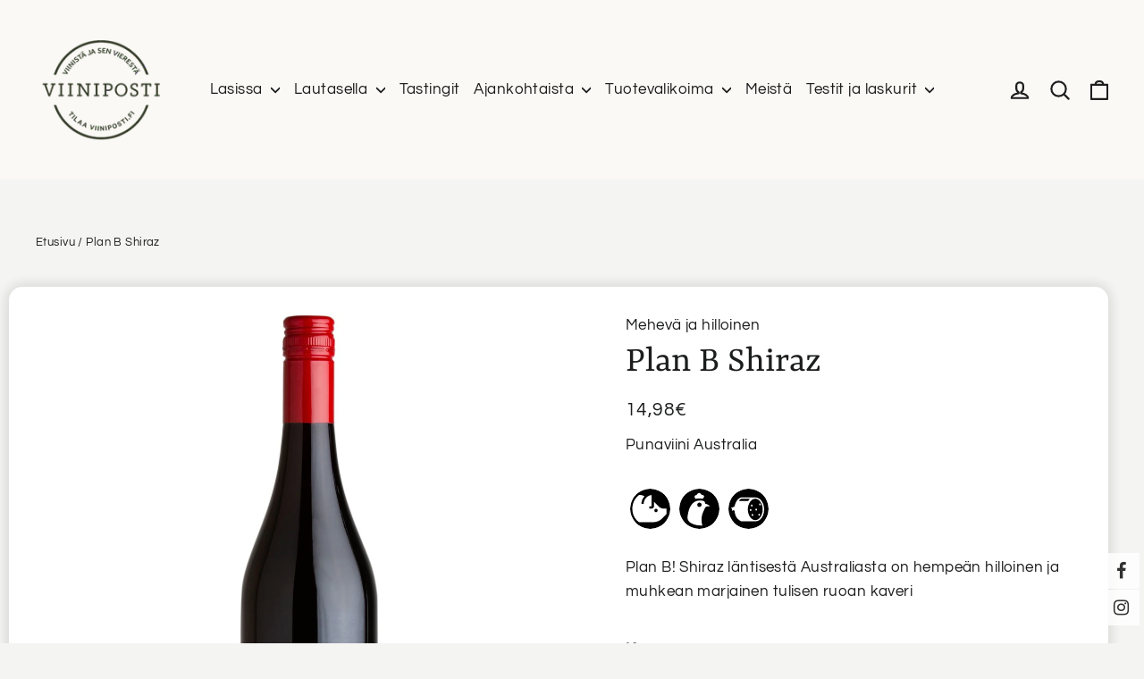

--- FILE ---
content_type: text/html; charset=utf-8
request_url: https://viiniposti.fi/products/plan-b-shiraz
body_size: 58424
content:
<!doctype html>
<html class="no-js" lang="fi" dir="ltr">
  <head>
    <meta charset="utf-8">
    <meta http-equiv="X-UA-Compatible" content="IE=edge,chrome=1">
    <meta name="viewport" content="width=device-width,initial-scale=1">
    <meta name="theme-color" content="#2b3423">
    <meta name="google-site-verification" content="u2UosRyV66TvWItYd42gidNqaGn48tIVne8Z3eRks1Y">

    <!-- Google Tag Manager -->
    <script>
      (function (w, d, s, l, i) {
        w[l] = w[l] || [];
        w[l].push({ 'gtm.start': new Date().getTime(), event: 'gtm.js' });
        var f = d.getElementsByTagName(s)[0],
          j = d.createElement(s),
          dl = l != 'dataLayer' ? '&l=' + l : '';
        j.async = true;
        j.src = 'https://www.googletagmanager.com/gtm.js?id=' + i + dl;
        f.parentNode.insertBefore(j, f);
      })(window, document, 'script', 'dataLayer', 'GTM-53NPWXT');
    </script>
    <!-- End Google Tag Manager -->
    <link rel="canonical" href="https://viiniposti.fi/products/plan-b-shiraz">
    <link rel="preconnect" href="https://cdn.shopify.com">
    <link rel="preconnect" href="https://fonts.shopifycdn.com">
    <link rel="dns-prefetch" href="https://productreviews.shopifycdn.com">
    <link rel="dns-prefetch" href="https://ajax.googleapis.com">
    <link rel="dns-prefetch" href="https://maps.googleapis.com">
    <link rel="dns-prefetch" href="https://maps.gstatic.com"><link rel="shortcut icon" href="//viiniposti.fi/cdn/shop/files/viiniposti_uusi_logo_favico_32x32_8e6f8dd6-56bc-4ff1-a453-a2927ffcfeb0_32x32.jpg?v=1612969683" type="image/png"><title>        Plan B Shiraz                          – viiniposti.fi            </title>
<meta name="description" content="Keskisyvän rubiininpunaisessa punaviinissä tuoksuu hillottu mustikka ja mustaherukka, kuivattu luumu, vanilja sekä tammi. Maultaan se on muhkean marjainen, keskihapokas, keskitanniininen, lämmin ja pyöreä."><meta property="og:site_name" content="viiniposti.fi">
  <meta property="og:url" content="https://viiniposti.fi/products/plan-b-shiraz">
  <meta property="og:title" content="Plan B Shiraz">
  <meta property="og:type" content="product">
  <meta property="og:description" content="Keskisyvän rubiininpunaisessa punaviinissä tuoksuu hillottu mustikka ja mustaherukka, kuivattu luumu, vanilja sekä tammi. Maultaan se on muhkean marjainen, keskihapokas, keskitanniininen, lämmin ja pyöreä."><meta property="og:image" content="http://viiniposti.fi/cdn/shop/files/Plan-B-Shiraz_4f2128f5-065e-46ec-ba91-f38b79cf0d78.jpg?v=1767628552">
    <meta property="og:image:secure_url" content="https://viiniposti.fi/cdn/shop/files/Plan-B-Shiraz_4f2128f5-065e-46ec-ba91-f38b79cf0d78.jpg?v=1767628552">
    <meta property="og:image:width" content="321">
    <meta property="og:image:height" content="1200"><meta name="twitter:site" content="@">
  <meta name="twitter:card" content="summary_large_image">
  <meta name="twitter:title" content="Plan B Shiraz">
  <meta name="twitter:description" content="Keskisyvän rubiininpunaisessa punaviinissä tuoksuu hillottu mustikka ja mustaherukka, kuivattu luumu, vanilja sekä tammi. Maultaan se on muhkean marjainen, keskihapokas, keskitanniininen, lämmin ja pyöreä.">
<style data-shopify>@font-face {
  font-family: Yrsa;
  font-weight: 400;
  font-style: normal;
  font-display: swap;
  src: url("//viiniposti.fi/cdn/fonts/yrsa/yrsa_n4.8a035d93f31ab65ef890d6d2dedd1c82db57e676.woff2") format("woff2"),
       url("//viiniposti.fi/cdn/fonts/yrsa/yrsa_n4.d2d30a439f80b666c7c4e464d6c72b5987e5ff0f.woff") format("woff");
}

  @font-face {
  font-family: Questrial;
  font-weight: 400;
  font-style: normal;
  font-display: swap;
  src: url("//viiniposti.fi/cdn/fonts/questrial/questrial_n4.66abac5d8209a647b4bf8089b0451928ef144c07.woff2") format("woff2"),
       url("//viiniposti.fi/cdn/fonts/questrial/questrial_n4.e86c53e77682db9bf4b0ee2dd71f214dc16adda4.woff") format("woff");
}


  
  
  
</style><link href="//viiniposti.fi/cdn/shop/t/29/assets/theme.css?v=60945578804084086411726147414" rel="stylesheet" type="text/css" media="all" />
    <link href="//viiniposti.fi/cdn/shop/t/29/assets/genero.css?v=175784502026875067411731582862" rel="stylesheet" type="text/css" media="all" />
<style data-shopify>:root {
    --typeHeaderPrimary: Yrsa;
    --typeHeaderFallback: serif;
    --typeHeaderSize: 42px;
    --typeHeaderWeight: 400;
    --typeHeaderLineHeight: 1.3;
    --typeHeaderSpacing: 0.0em;

    --typeBasePrimary:Questrial;
    --typeBaseFallback:sans-serif;
    --typeBaseSize: 17px;
    --typeBaseWeight: 400;
    --typeBaseLineHeight: 1.6;
    --typeBaseSpacing: 0.025em;

    --iconWeight: 5px;
    --iconLinecaps: round;
  }

  
.collection-hero__content:before,
  .hero__image-wrapper:before,
  .hero__media:before {
    background-image: linear-gradient(to bottom, rgba(23, 23, 44, 0.0) 0%, rgba(23, 23, 44, 0.0) 40%, rgba(23, 23, 44, 0.32) 100%);
  }

  .skrim__item-content .skrim__overlay:after {
    background-image: linear-gradient(to bottom, rgba(23, 23, 44, 0.0) 30%, rgba(23, 23, 44, 0.32) 100%);
  }

  .placeholder-content {
    background-image: linear-gradient(100deg, #ffffff 40%, #f7f7f7 63%, #ffffff 79%);
  }</style><script>
      document.documentElement.className = document.documentElement.className.replace('no-js', 'js');

      window.theme = window.theme || {};
      theme.routes = {
        home: "/",
        cart: "/cart.js",
        cartAdd: "/cart/add.js",
        cartChange: "/cart/change.js"
      };
      theme.strings = {
        soldOut: "Loppuunmyyty",
        unavailable: "Ei saatavilla",
        stockLabel: "[count] varastossa",
        willNotShipUntil: "Toimitetaan vasta [date]",
        willBeInStockAfter: "Takaisin varastossa [date]",
        waitingForStock: "Odotetaan varasto saldoa",
        cartSavings: "Säästät [savings]",
        cartEmpty: "Ostoskorisi on tyhjä.",
        cartTermsConfirmation: "Käyttö- ja sopimusehdot tulee hyväksyä ennen Kassalle siirtymistä."
      };
      theme.settings = {
        dynamicVariantsEnable: true,
        dynamicVariantType: "button",
        cartType: "drawer",
        isCustomerTemplate: false,
        moneyFormat: "{{amount_with_comma_separator}}€",
        predictiveSearch: true,
        predictiveSearchType: "product,article,page,collection",
        inventoryThreshold: 10,
        quickView: false,
        themeName: 'Motion',
        themeVersion: "7.0.2"
      };
    </script>

    <script>window.performance && window.performance.mark && window.performance.mark('shopify.content_for_header.start');</script><meta id="shopify-digital-wallet" name="shopify-digital-wallet" content="/52697006247/digital_wallets/dialog">
<link rel="alternate" type="application/json+oembed" href="https://viiniposti.fi/products/plan-b-shiraz.oembed">
<script async="async" src="/checkouts/internal/preloads.js?locale=fi-FI"></script>
<script id="shopify-features" type="application/json">{"accessToken":"8146b9a8e348c298596109a993905b0f","betas":["rich-media-storefront-analytics"],"domain":"viiniposti.fi","predictiveSearch":true,"shopId":52697006247,"locale":"fi"}</script>
<script>var Shopify = Shopify || {};
Shopify.shop = "viiniposti.myshopify.com";
Shopify.locale = "fi";
Shopify.currency = {"active":"EUR","rate":"1.0"};
Shopify.country = "FI";
Shopify.theme = {"name":"viiniposti-motion\/main","id":172097012050,"schema_name":"Motion","schema_version":"7.0.2","theme_store_id":null,"role":"main"};
Shopify.theme.handle = "null";
Shopify.theme.style = {"id":null,"handle":null};
Shopify.cdnHost = "viiniposti.fi/cdn";
Shopify.routes = Shopify.routes || {};
Shopify.routes.root = "/";</script>
<script type="module">!function(o){(o.Shopify=o.Shopify||{}).modules=!0}(window);</script>
<script>!function(o){function n(){var o=[];function n(){o.push(Array.prototype.slice.apply(arguments))}return n.q=o,n}var t=o.Shopify=o.Shopify||{};t.loadFeatures=n(),t.autoloadFeatures=n()}(window);</script>
<script id="shop-js-analytics" type="application/json">{"pageType":"product"}</script>
<script defer="defer" async type="module" src="//viiniposti.fi/cdn/shopifycloud/shop-js/modules/v2/client.init-shop-cart-sync_B_tZ_GI0.fi.esm.js"></script>
<script defer="defer" async type="module" src="//viiniposti.fi/cdn/shopifycloud/shop-js/modules/v2/chunk.common_C1rTb_BF.esm.js"></script>
<script type="module">
  await import("//viiniposti.fi/cdn/shopifycloud/shop-js/modules/v2/client.init-shop-cart-sync_B_tZ_GI0.fi.esm.js");
await import("//viiniposti.fi/cdn/shopifycloud/shop-js/modules/v2/chunk.common_C1rTb_BF.esm.js");

  window.Shopify.SignInWithShop?.initShopCartSync?.({"fedCMEnabled":true,"windoidEnabled":true});

</script>
<script>(function() {
  var isLoaded = false;
  function asyncLoad() {
    if (isLoaded) return;
    isLoaded = true;
    var urls = ["https:\/\/chimpstatic.com\/mcjs-connected\/js\/users\/e6033cc5af5c7f4dda9daf53a\/fb9461f55ea87b39e8817ad5a.js?shop=viiniposti.myshopify.com","https:\/\/apps.anhkiet.info\/floatton\/scripts\/6cc4d155ed2c761f433e7f3e426a1be4.js?token=20211217125643\u0026shop=viiniposti.myshopify.com","https:\/\/storage.nfcube.com\/instafeed-a7304b26a8064708841492ab689f35c0.js?shop=viiniposti.myshopify.com"];
    for (var i = 0; i < urls.length; i++) {
      var s = document.createElement('script');
      s.type = 'text/javascript';
      s.async = true;
      s.src = urls[i];
      var x = document.getElementsByTagName('script')[0];
      x.parentNode.insertBefore(s, x);
    }
  };
  if(window.attachEvent) {
    window.attachEvent('onload', asyncLoad);
  } else {
    window.addEventListener('load', asyncLoad, false);
  }
})();</script>
<script id="__st">var __st={"a":52697006247,"offset":7200,"reqid":"6290d90a-5200-498f-b9c1-8309802fb7e8-1768734228","pageurl":"viiniposti.fi\/products\/plan-b-shiraz","u":"e480ccccfe15","p":"product","rtyp":"product","rid":6683144192167};</script>
<script>window.ShopifyPaypalV4VisibilityTracking = true;</script>
<script id="captcha-bootstrap">!function(){'use strict';const t='contact',e='account',n='new_comment',o=[[t,t],['blogs',n],['comments',n],[t,'customer']],c=[[e,'customer_login'],[e,'guest_login'],[e,'recover_customer_password'],[e,'create_customer']],r=t=>t.map((([t,e])=>`form[action*='/${t}']:not([data-nocaptcha='true']) input[name='form_type'][value='${e}']`)).join(','),a=t=>()=>t?[...document.querySelectorAll(t)].map((t=>t.form)):[];function s(){const t=[...o],e=r(t);return a(e)}const i='password',u='form_key',d=['recaptcha-v3-token','g-recaptcha-response','h-captcha-response',i],f=()=>{try{return window.sessionStorage}catch{return}},m='__shopify_v',_=t=>t.elements[u];function p(t,e,n=!1){try{const o=window.sessionStorage,c=JSON.parse(o.getItem(e)),{data:r}=function(t){const{data:e,action:n}=t;return t[m]||n?{data:e,action:n}:{data:t,action:n}}(c);for(const[e,n]of Object.entries(r))t.elements[e]&&(t.elements[e].value=n);n&&o.removeItem(e)}catch(o){console.error('form repopulation failed',{error:o})}}const l='form_type',E='cptcha';function T(t){t.dataset[E]=!0}const w=window,h=w.document,L='Shopify',v='ce_forms',y='captcha';let A=!1;((t,e)=>{const n=(g='f06e6c50-85a8-45c8-87d0-21a2b65856fe',I='https://cdn.shopify.com/shopifycloud/storefront-forms-hcaptcha/ce_storefront_forms_captcha_hcaptcha.v1.5.2.iife.js',D={infoText:'hCaptchan suojaama',privacyText:'Tietosuoja',termsText:'Ehdot'},(t,e,n)=>{const o=w[L][v],c=o.bindForm;if(c)return c(t,g,e,D).then(n);var r;o.q.push([[t,g,e,D],n]),r=I,A||(h.body.append(Object.assign(h.createElement('script'),{id:'captcha-provider',async:!0,src:r})),A=!0)});var g,I,D;w[L]=w[L]||{},w[L][v]=w[L][v]||{},w[L][v].q=[],w[L][y]=w[L][y]||{},w[L][y].protect=function(t,e){n(t,void 0,e),T(t)},Object.freeze(w[L][y]),function(t,e,n,w,h,L){const[v,y,A,g]=function(t,e,n){const i=e?o:[],u=t?c:[],d=[...i,...u],f=r(d),m=r(i),_=r(d.filter((([t,e])=>n.includes(e))));return[a(f),a(m),a(_),s()]}(w,h,L),I=t=>{const e=t.target;return e instanceof HTMLFormElement?e:e&&e.form},D=t=>v().includes(t);t.addEventListener('submit',(t=>{const e=I(t);if(!e)return;const n=D(e)&&!e.dataset.hcaptchaBound&&!e.dataset.recaptchaBound,o=_(e),c=g().includes(e)&&(!o||!o.value);(n||c)&&t.preventDefault(),c&&!n&&(function(t){try{if(!f())return;!function(t){const e=f();if(!e)return;const n=_(t);if(!n)return;const o=n.value;o&&e.removeItem(o)}(t);const e=Array.from(Array(32),(()=>Math.random().toString(36)[2])).join('');!function(t,e){_(t)||t.append(Object.assign(document.createElement('input'),{type:'hidden',name:u})),t.elements[u].value=e}(t,e),function(t,e){const n=f();if(!n)return;const o=[...t.querySelectorAll(`input[type='${i}']`)].map((({name:t})=>t)),c=[...d,...o],r={};for(const[a,s]of new FormData(t).entries())c.includes(a)||(r[a]=s);n.setItem(e,JSON.stringify({[m]:1,action:t.action,data:r}))}(t,e)}catch(e){console.error('failed to persist form',e)}}(e),e.submit())}));const S=(t,e)=>{t&&!t.dataset[E]&&(n(t,e.some((e=>e===t))),T(t))};for(const o of['focusin','change'])t.addEventListener(o,(t=>{const e=I(t);D(e)&&S(e,y())}));const B=e.get('form_key'),M=e.get(l),P=B&&M;t.addEventListener('DOMContentLoaded',(()=>{const t=y();if(P)for(const e of t)e.elements[l].value===M&&p(e,B);[...new Set([...A(),...v().filter((t=>'true'===t.dataset.shopifyCaptcha))])].forEach((e=>S(e,t)))}))}(h,new URLSearchParams(w.location.search),n,t,e,['guest_login'])})(!0,!0)}();</script>
<script integrity="sha256-4kQ18oKyAcykRKYeNunJcIwy7WH5gtpwJnB7kiuLZ1E=" data-source-attribution="shopify.loadfeatures" defer="defer" src="//viiniposti.fi/cdn/shopifycloud/storefront/assets/storefront/load_feature-a0a9edcb.js" crossorigin="anonymous"></script>
<script data-source-attribution="shopify.dynamic_checkout.dynamic.init">var Shopify=Shopify||{};Shopify.PaymentButton=Shopify.PaymentButton||{isStorefrontPortableWallets:!0,init:function(){window.Shopify.PaymentButton.init=function(){};var t=document.createElement("script");t.src="https://viiniposti.fi/cdn/shopifycloud/portable-wallets/latest/portable-wallets.fi.js",t.type="module",document.head.appendChild(t)}};
</script>
<script data-source-attribution="shopify.dynamic_checkout.buyer_consent">
  function portableWalletsHideBuyerConsent(e){var t=document.getElementById("shopify-buyer-consent"),n=document.getElementById("shopify-subscription-policy-button");t&&n&&(t.classList.add("hidden"),t.setAttribute("aria-hidden","true"),n.removeEventListener("click",e))}function portableWalletsShowBuyerConsent(e){var t=document.getElementById("shopify-buyer-consent"),n=document.getElementById("shopify-subscription-policy-button");t&&n&&(t.classList.remove("hidden"),t.removeAttribute("aria-hidden"),n.addEventListener("click",e))}window.Shopify?.PaymentButton&&(window.Shopify.PaymentButton.hideBuyerConsent=portableWalletsHideBuyerConsent,window.Shopify.PaymentButton.showBuyerConsent=portableWalletsShowBuyerConsent);
</script>
<script data-source-attribution="shopify.dynamic_checkout.cart.bootstrap">document.addEventListener("DOMContentLoaded",(function(){function t(){return document.querySelector("shopify-accelerated-checkout-cart, shopify-accelerated-checkout")}if(t())Shopify.PaymentButton.init();else{new MutationObserver((function(e,n){t()&&(Shopify.PaymentButton.init(),n.disconnect())})).observe(document.body,{childList:!0,subtree:!0})}}));
</script>
<script id='scb4127' type='text/javascript' async='' src='https://viiniposti.fi/cdn/shopifycloud/privacy-banner/storefront-banner.js'></script>
<script>window.performance && window.performance.mark && window.performance.mark('shopify.content_for_header.end');</script>

    <script src="//viiniposti.fi/cdn/shop/t/29/assets/vendor-scripts-v11.js" defer="defer"></script><!-- <script src="//viiniposti.fi/cdn/shop/t/29/assets/theme.min.js?v=135379184885281965441726147405" defer="defer"></script> -->
    <script
      src="//viiniposti.fi/cdn/shop/t/29/assets/theme.js?v=136623157732371275131726147406&enable_js_minification=1"
      defer="defer"
      type="text/javascript"
    ></script><link href="https://monorail-edge.shopifysvc.com" rel="dns-prefetch">
<script>(function(){if ("sendBeacon" in navigator && "performance" in window) {try {var session_token_from_headers = performance.getEntriesByType('navigation')[0].serverTiming.find(x => x.name == '_s').description;} catch {var session_token_from_headers = undefined;}var session_cookie_matches = document.cookie.match(/_shopify_s=([^;]*)/);var session_token_from_cookie = session_cookie_matches && session_cookie_matches.length === 2 ? session_cookie_matches[1] : "";var session_token = session_token_from_headers || session_token_from_cookie || "";function handle_abandonment_event(e) {var entries = performance.getEntries().filter(function(entry) {return /monorail-edge.shopifysvc.com/.test(entry.name);});if (!window.abandonment_tracked && entries.length === 0) {window.abandonment_tracked = true;var currentMs = Date.now();var navigation_start = performance.timing.navigationStart;var payload = {shop_id: 52697006247,url: window.location.href,navigation_start,duration: currentMs - navigation_start,session_token,page_type: "product"};window.navigator.sendBeacon("https://monorail-edge.shopifysvc.com/v1/produce", JSON.stringify({schema_id: "online_store_buyer_site_abandonment/1.1",payload: payload,metadata: {event_created_at_ms: currentMs,event_sent_at_ms: currentMs}}));}}window.addEventListener('pagehide', handle_abandonment_event);}}());</script>
<script id="web-pixels-manager-setup">(function e(e,d,r,n,o){if(void 0===o&&(o={}),!Boolean(null===(a=null===(i=window.Shopify)||void 0===i?void 0:i.analytics)||void 0===a?void 0:a.replayQueue)){var i,a;window.Shopify=window.Shopify||{};var t=window.Shopify;t.analytics=t.analytics||{};var s=t.analytics;s.replayQueue=[],s.publish=function(e,d,r){return s.replayQueue.push([e,d,r]),!0};try{self.performance.mark("wpm:start")}catch(e){}var l=function(){var e={modern:/Edge?\/(1{2}[4-9]|1[2-9]\d|[2-9]\d{2}|\d{4,})\.\d+(\.\d+|)|Firefox\/(1{2}[4-9]|1[2-9]\d|[2-9]\d{2}|\d{4,})\.\d+(\.\d+|)|Chrom(ium|e)\/(9{2}|\d{3,})\.\d+(\.\d+|)|(Maci|X1{2}).+ Version\/(15\.\d+|(1[6-9]|[2-9]\d|\d{3,})\.\d+)([,.]\d+|)( \(\w+\)|)( Mobile\/\w+|) Safari\/|Chrome.+OPR\/(9{2}|\d{3,})\.\d+\.\d+|(CPU[ +]OS|iPhone[ +]OS|CPU[ +]iPhone|CPU IPhone OS|CPU iPad OS)[ +]+(15[._]\d+|(1[6-9]|[2-9]\d|\d{3,})[._]\d+)([._]\d+|)|Android:?[ /-](13[3-9]|1[4-9]\d|[2-9]\d{2}|\d{4,})(\.\d+|)(\.\d+|)|Android.+Firefox\/(13[5-9]|1[4-9]\d|[2-9]\d{2}|\d{4,})\.\d+(\.\d+|)|Android.+Chrom(ium|e)\/(13[3-9]|1[4-9]\d|[2-9]\d{2}|\d{4,})\.\d+(\.\d+|)|SamsungBrowser\/([2-9]\d|\d{3,})\.\d+/,legacy:/Edge?\/(1[6-9]|[2-9]\d|\d{3,})\.\d+(\.\d+|)|Firefox\/(5[4-9]|[6-9]\d|\d{3,})\.\d+(\.\d+|)|Chrom(ium|e)\/(5[1-9]|[6-9]\d|\d{3,})\.\d+(\.\d+|)([\d.]+$|.*Safari\/(?![\d.]+ Edge\/[\d.]+$))|(Maci|X1{2}).+ Version\/(10\.\d+|(1[1-9]|[2-9]\d|\d{3,})\.\d+)([,.]\d+|)( \(\w+\)|)( Mobile\/\w+|) Safari\/|Chrome.+OPR\/(3[89]|[4-9]\d|\d{3,})\.\d+\.\d+|(CPU[ +]OS|iPhone[ +]OS|CPU[ +]iPhone|CPU IPhone OS|CPU iPad OS)[ +]+(10[._]\d+|(1[1-9]|[2-9]\d|\d{3,})[._]\d+)([._]\d+|)|Android:?[ /-](13[3-9]|1[4-9]\d|[2-9]\d{2}|\d{4,})(\.\d+|)(\.\d+|)|Mobile Safari.+OPR\/([89]\d|\d{3,})\.\d+\.\d+|Android.+Firefox\/(13[5-9]|1[4-9]\d|[2-9]\d{2}|\d{4,})\.\d+(\.\d+|)|Android.+Chrom(ium|e)\/(13[3-9]|1[4-9]\d|[2-9]\d{2}|\d{4,})\.\d+(\.\d+|)|Android.+(UC? ?Browser|UCWEB|U3)[ /]?(15\.([5-9]|\d{2,})|(1[6-9]|[2-9]\d|\d{3,})\.\d+)\.\d+|SamsungBrowser\/(5\.\d+|([6-9]|\d{2,})\.\d+)|Android.+MQ{2}Browser\/(14(\.(9|\d{2,})|)|(1[5-9]|[2-9]\d|\d{3,})(\.\d+|))(\.\d+|)|K[Aa][Ii]OS\/(3\.\d+|([4-9]|\d{2,})\.\d+)(\.\d+|)/},d=e.modern,r=e.legacy,n=navigator.userAgent;return n.match(d)?"modern":n.match(r)?"legacy":"unknown"}(),u="modern"===l?"modern":"legacy",c=(null!=n?n:{modern:"",legacy:""})[u],f=function(e){return[e.baseUrl,"/wpm","/b",e.hashVersion,"modern"===e.buildTarget?"m":"l",".js"].join("")}({baseUrl:d,hashVersion:r,buildTarget:u}),m=function(e){var d=e.version,r=e.bundleTarget,n=e.surface,o=e.pageUrl,i=e.monorailEndpoint;return{emit:function(e){var a=e.status,t=e.errorMsg,s=(new Date).getTime(),l=JSON.stringify({metadata:{event_sent_at_ms:s},events:[{schema_id:"web_pixels_manager_load/3.1",payload:{version:d,bundle_target:r,page_url:o,status:a,surface:n,error_msg:t},metadata:{event_created_at_ms:s}}]});if(!i)return console&&console.warn&&console.warn("[Web Pixels Manager] No Monorail endpoint provided, skipping logging."),!1;try{return self.navigator.sendBeacon.bind(self.navigator)(i,l)}catch(e){}var u=new XMLHttpRequest;try{return u.open("POST",i,!0),u.setRequestHeader("Content-Type","text/plain"),u.send(l),!0}catch(e){return console&&console.warn&&console.warn("[Web Pixels Manager] Got an unhandled error while logging to Monorail."),!1}}}}({version:r,bundleTarget:l,surface:e.surface,pageUrl:self.location.href,monorailEndpoint:e.monorailEndpoint});try{o.browserTarget=l,function(e){var d=e.src,r=e.async,n=void 0===r||r,o=e.onload,i=e.onerror,a=e.sri,t=e.scriptDataAttributes,s=void 0===t?{}:t,l=document.createElement("script"),u=document.querySelector("head"),c=document.querySelector("body");if(l.async=n,l.src=d,a&&(l.integrity=a,l.crossOrigin="anonymous"),s)for(var f in s)if(Object.prototype.hasOwnProperty.call(s,f))try{l.dataset[f]=s[f]}catch(e){}if(o&&l.addEventListener("load",o),i&&l.addEventListener("error",i),u)u.appendChild(l);else{if(!c)throw new Error("Did not find a head or body element to append the script");c.appendChild(l)}}({src:f,async:!0,onload:function(){if(!function(){var e,d;return Boolean(null===(d=null===(e=window.Shopify)||void 0===e?void 0:e.analytics)||void 0===d?void 0:d.initialized)}()){var d=window.webPixelsManager.init(e)||void 0;if(d){var r=window.Shopify.analytics;r.replayQueue.forEach((function(e){var r=e[0],n=e[1],o=e[2];d.publishCustomEvent(r,n,o)})),r.replayQueue=[],r.publish=d.publishCustomEvent,r.visitor=d.visitor,r.initialized=!0}}},onerror:function(){return m.emit({status:"failed",errorMsg:"".concat(f," has failed to load")})},sri:function(e){var d=/^sha384-[A-Za-z0-9+/=]+$/;return"string"==typeof e&&d.test(e)}(c)?c:"",scriptDataAttributes:o}),m.emit({status:"loading"})}catch(e){m.emit({status:"failed",errorMsg:(null==e?void 0:e.message)||"Unknown error"})}}})({shopId: 52697006247,storefrontBaseUrl: "https://viiniposti.fi",extensionsBaseUrl: "https://extensions.shopifycdn.com/cdn/shopifycloud/web-pixels-manager",monorailEndpoint: "https://monorail-edge.shopifysvc.com/unstable/produce_batch",surface: "storefront-renderer",enabledBetaFlags: ["2dca8a86"],webPixelsConfigList: [{"id":"346161490","configuration":"{\"pixel_id\":\"150090202322824\",\"pixel_type\":\"facebook_pixel\",\"metaapp_system_user_token\":\"-\"}","eventPayloadVersion":"v1","runtimeContext":"OPEN","scriptVersion":"ca16bc87fe92b6042fbaa3acc2fbdaa6","type":"APP","apiClientId":2329312,"privacyPurposes":["ANALYTICS","MARKETING","SALE_OF_DATA"],"dataSharingAdjustments":{"protectedCustomerApprovalScopes":["read_customer_address","read_customer_email","read_customer_name","read_customer_personal_data","read_customer_phone"]}},{"id":"shopify-app-pixel","configuration":"{}","eventPayloadVersion":"v1","runtimeContext":"STRICT","scriptVersion":"0450","apiClientId":"shopify-pixel","type":"APP","privacyPurposes":["ANALYTICS","MARKETING"]},{"id":"shopify-custom-pixel","eventPayloadVersion":"v1","runtimeContext":"LAX","scriptVersion":"0450","apiClientId":"shopify-pixel","type":"CUSTOM","privacyPurposes":["ANALYTICS","MARKETING"]}],isMerchantRequest: false,initData: {"shop":{"name":"viiniposti.fi","paymentSettings":{"currencyCode":"EUR"},"myshopifyDomain":"viiniposti.myshopify.com","countryCode":"FI","storefrontUrl":"https:\/\/viiniposti.fi"},"customer":null,"cart":null,"checkout":null,"productVariants":[{"price":{"amount":14.98,"currencyCode":"EUR"},"product":{"title":"Plan B Shiraz","vendor":"viiniposti.fi","id":"6683144192167","untranslatedTitle":"Plan B Shiraz","url":"\/products\/plan-b-shiraz","type":""},"id":"39882789650599","image":{"src":"\/\/viiniposti.fi\/cdn\/shop\/files\/Plan-B-Shiraz_4f2128f5-065e-46ec-ba91-f38b79cf0d78.jpg?v=1767628552"},"sku":"68727","title":"Default Title","untranslatedTitle":"Default Title"}],"purchasingCompany":null},},"https://viiniposti.fi/cdn","fcfee988w5aeb613cpc8e4bc33m6693e112",{"modern":"","legacy":""},{"shopId":"52697006247","storefrontBaseUrl":"https:\/\/viiniposti.fi","extensionBaseUrl":"https:\/\/extensions.shopifycdn.com\/cdn\/shopifycloud\/web-pixels-manager","surface":"storefront-renderer","enabledBetaFlags":"[\"2dca8a86\"]","isMerchantRequest":"false","hashVersion":"fcfee988w5aeb613cpc8e4bc33m6693e112","publish":"custom","events":"[[\"page_viewed\",{}],[\"product_viewed\",{\"productVariant\":{\"price\":{\"amount\":14.98,\"currencyCode\":\"EUR\"},\"product\":{\"title\":\"Plan B Shiraz\",\"vendor\":\"viiniposti.fi\",\"id\":\"6683144192167\",\"untranslatedTitle\":\"Plan B Shiraz\",\"url\":\"\/products\/plan-b-shiraz\",\"type\":\"\"},\"id\":\"39882789650599\",\"image\":{\"src\":\"\/\/viiniposti.fi\/cdn\/shop\/files\/Plan-B-Shiraz_4f2128f5-065e-46ec-ba91-f38b79cf0d78.jpg?v=1767628552\"},\"sku\":\"68727\",\"title\":\"Default Title\",\"untranslatedTitle\":\"Default Title\"}}]]"});</script><script>
  window.ShopifyAnalytics = window.ShopifyAnalytics || {};
  window.ShopifyAnalytics.meta = window.ShopifyAnalytics.meta || {};
  window.ShopifyAnalytics.meta.currency = 'EUR';
  var meta = {"product":{"id":6683144192167,"gid":"gid:\/\/shopify\/Product\/6683144192167","vendor":"viiniposti.fi","type":"","handle":"plan-b-shiraz","variants":[{"id":39882789650599,"price":1498,"name":"Plan B Shiraz","public_title":null,"sku":"68727"}],"remote":false},"page":{"pageType":"product","resourceType":"product","resourceId":6683144192167,"requestId":"6290d90a-5200-498f-b9c1-8309802fb7e8-1768734228"}};
  for (var attr in meta) {
    window.ShopifyAnalytics.meta[attr] = meta[attr];
  }
</script>
<script class="analytics">
  (function () {
    var customDocumentWrite = function(content) {
      var jquery = null;

      if (window.jQuery) {
        jquery = window.jQuery;
      } else if (window.Checkout && window.Checkout.$) {
        jquery = window.Checkout.$;
      }

      if (jquery) {
        jquery('body').append(content);
      }
    };

    var hasLoggedConversion = function(token) {
      if (token) {
        return document.cookie.indexOf('loggedConversion=' + token) !== -1;
      }
      return false;
    }

    var setCookieIfConversion = function(token) {
      if (token) {
        var twoMonthsFromNow = new Date(Date.now());
        twoMonthsFromNow.setMonth(twoMonthsFromNow.getMonth() + 2);

        document.cookie = 'loggedConversion=' + token + '; expires=' + twoMonthsFromNow;
      }
    }

    var trekkie = window.ShopifyAnalytics.lib = window.trekkie = window.trekkie || [];
    if (trekkie.integrations) {
      return;
    }
    trekkie.methods = [
      'identify',
      'page',
      'ready',
      'track',
      'trackForm',
      'trackLink'
    ];
    trekkie.factory = function(method) {
      return function() {
        var args = Array.prototype.slice.call(arguments);
        args.unshift(method);
        trekkie.push(args);
        return trekkie;
      };
    };
    for (var i = 0; i < trekkie.methods.length; i++) {
      var key = trekkie.methods[i];
      trekkie[key] = trekkie.factory(key);
    }
    trekkie.load = function(config) {
      trekkie.config = config || {};
      trekkie.config.initialDocumentCookie = document.cookie;
      var first = document.getElementsByTagName('script')[0];
      var script = document.createElement('script');
      script.type = 'text/javascript';
      script.onerror = function(e) {
        var scriptFallback = document.createElement('script');
        scriptFallback.type = 'text/javascript';
        scriptFallback.onerror = function(error) {
                var Monorail = {
      produce: function produce(monorailDomain, schemaId, payload) {
        var currentMs = new Date().getTime();
        var event = {
          schema_id: schemaId,
          payload: payload,
          metadata: {
            event_created_at_ms: currentMs,
            event_sent_at_ms: currentMs
          }
        };
        return Monorail.sendRequest("https://" + monorailDomain + "/v1/produce", JSON.stringify(event));
      },
      sendRequest: function sendRequest(endpointUrl, payload) {
        // Try the sendBeacon API
        if (window && window.navigator && typeof window.navigator.sendBeacon === 'function' && typeof window.Blob === 'function' && !Monorail.isIos12()) {
          var blobData = new window.Blob([payload], {
            type: 'text/plain'
          });

          if (window.navigator.sendBeacon(endpointUrl, blobData)) {
            return true;
          } // sendBeacon was not successful

        } // XHR beacon

        var xhr = new XMLHttpRequest();

        try {
          xhr.open('POST', endpointUrl);
          xhr.setRequestHeader('Content-Type', 'text/plain');
          xhr.send(payload);
        } catch (e) {
          console.log(e);
        }

        return false;
      },
      isIos12: function isIos12() {
        return window.navigator.userAgent.lastIndexOf('iPhone; CPU iPhone OS 12_') !== -1 || window.navigator.userAgent.lastIndexOf('iPad; CPU OS 12_') !== -1;
      }
    };
    Monorail.produce('monorail-edge.shopifysvc.com',
      'trekkie_storefront_load_errors/1.1',
      {shop_id: 52697006247,
      theme_id: 172097012050,
      app_name: "storefront",
      context_url: window.location.href,
      source_url: "//viiniposti.fi/cdn/s/trekkie.storefront.cd680fe47e6c39ca5d5df5f0a32d569bc48c0f27.min.js"});

        };
        scriptFallback.async = true;
        scriptFallback.src = '//viiniposti.fi/cdn/s/trekkie.storefront.cd680fe47e6c39ca5d5df5f0a32d569bc48c0f27.min.js';
        first.parentNode.insertBefore(scriptFallback, first);
      };
      script.async = true;
      script.src = '//viiniposti.fi/cdn/s/trekkie.storefront.cd680fe47e6c39ca5d5df5f0a32d569bc48c0f27.min.js';
      first.parentNode.insertBefore(script, first);
    };
    trekkie.load(
      {"Trekkie":{"appName":"storefront","development":false,"defaultAttributes":{"shopId":52697006247,"isMerchantRequest":null,"themeId":172097012050,"themeCityHash":"11867423061336419164","contentLanguage":"fi","currency":"EUR","eventMetadataId":"84940b5c-bbf2-4bcd-a264-6b45c13db9d2"},"isServerSideCookieWritingEnabled":true,"monorailRegion":"shop_domain","enabledBetaFlags":["65f19447"]},"Session Attribution":{},"S2S":{"facebookCapiEnabled":true,"source":"trekkie-storefront-renderer","apiClientId":580111}}
    );

    var loaded = false;
    trekkie.ready(function() {
      if (loaded) return;
      loaded = true;

      window.ShopifyAnalytics.lib = window.trekkie;

      var originalDocumentWrite = document.write;
      document.write = customDocumentWrite;
      try { window.ShopifyAnalytics.merchantGoogleAnalytics.call(this); } catch(error) {};
      document.write = originalDocumentWrite;

      window.ShopifyAnalytics.lib.page(null,{"pageType":"product","resourceType":"product","resourceId":6683144192167,"requestId":"6290d90a-5200-498f-b9c1-8309802fb7e8-1768734228","shopifyEmitted":true});

      var match = window.location.pathname.match(/checkouts\/(.+)\/(thank_you|post_purchase)/)
      var token = match? match[1]: undefined;
      if (!hasLoggedConversion(token)) {
        setCookieIfConversion(token);
        window.ShopifyAnalytics.lib.track("Viewed Product",{"currency":"EUR","variantId":39882789650599,"productId":6683144192167,"productGid":"gid:\/\/shopify\/Product\/6683144192167","name":"Plan B Shiraz","price":"14.98","sku":"68727","brand":"viiniposti.fi","variant":null,"category":"","nonInteraction":true,"remote":false},undefined,undefined,{"shopifyEmitted":true});
      window.ShopifyAnalytics.lib.track("monorail:\/\/trekkie_storefront_viewed_product\/1.1",{"currency":"EUR","variantId":39882789650599,"productId":6683144192167,"productGid":"gid:\/\/shopify\/Product\/6683144192167","name":"Plan B Shiraz","price":"14.98","sku":"68727","brand":"viiniposti.fi","variant":null,"category":"","nonInteraction":true,"remote":false,"referer":"https:\/\/viiniposti.fi\/products\/plan-b-shiraz"});
      }
    });


        var eventsListenerScript = document.createElement('script');
        eventsListenerScript.async = true;
        eventsListenerScript.src = "//viiniposti.fi/cdn/shopifycloud/storefront/assets/shop_events_listener-3da45d37.js";
        document.getElementsByTagName('head')[0].appendChild(eventsListenerScript);

})();</script>
  <script>
  if (!window.ga || (window.ga && typeof window.ga !== 'function')) {
    window.ga = function ga() {
      (window.ga.q = window.ga.q || []).push(arguments);
      if (window.Shopify && window.Shopify.analytics && typeof window.Shopify.analytics.publish === 'function') {
        window.Shopify.analytics.publish("ga_stub_called", {}, {sendTo: "google_osp_migration"});
      }
      console.error("Shopify's Google Analytics stub called with:", Array.from(arguments), "\nSee https://help.shopify.com/manual/promoting-marketing/pixels/pixel-migration#google for more information.");
    };
    if (window.Shopify && window.Shopify.analytics && typeof window.Shopify.analytics.publish === 'function') {
      window.Shopify.analytics.publish("ga_stub_initialized", {}, {sendTo: "google_osp_migration"});
    }
  }
</script>
<script
  defer
  src="https://viiniposti.fi/cdn/shopifycloud/perf-kit/shopify-perf-kit-3.0.4.min.js"
  data-application="storefront-renderer"
  data-shop-id="52697006247"
  data-render-region="gcp-us-east1"
  data-page-type="product"
  data-theme-instance-id="172097012050"
  data-theme-name="Motion"
  data-theme-version="7.0.2"
  data-monorail-region="shop_domain"
  data-resource-timing-sampling-rate="10"
  data-shs="true"
  data-shs-beacon="true"
  data-shs-export-with-fetch="true"
  data-shs-logs-sample-rate="1"
  data-shs-beacon-endpoint="https://viiniposti.fi/api/collect"
></script>
</head>

  <body
    class="template-product"
    data-transitions="true"
    data-type_header_capitalize="false"
    data-type_base_accent_transform="true"
    data-type_header_accent_transform="true"
    data-animate_sections="true"
    data-animate_underlines="true"
    data-animate_buttons="true"
    data-animate_images="true"
    data-animate_page_transition_style="page-slide-reveal-across"
    data-type_header_text_alignment="true"
    data-animate_images_style="fade-in"
  >
    <!-- Google Tag Manager (noscript) -->
    <noscript
      ><iframe
        src="https://www.googletagmanager.com/ns.html?id=GTM-53NPWXT"
        height="0"
        width="0"
        style="display:none;visibility:hidden"
      ></iframe
    ></noscript>
    <!-- End Google Tag Manager (noscript) -->

    <svg aria-hidden="true" focusable="false" role="presentation" display="none">

  <symbol id="icon-green-choice" viwBox="0 0 50.1 50.8">
    <g>
      <circle fill="#409B46" cx="25" cy="25.8" r="25"/>
      <path fill="#FFFFFF" d="M33.3,19.2c-0.8-0.8-2-0.8-2.8,0c0,0,0,0,0,0L22,27.6l-2.7-2.7c-0.8-0.8-2-0.8-2.8,0c-0.8,0.8-0.8,2,0,2.8
      l4.1,4.1c0.4,0.4,0.9,0.6,1.4,0.6c0.5,0,1-0.2,1.4-0.6l9.8-9.8C34,21.3,34,20,33.3,19.2C33.2,19.2,33.2,19.2,33.3,19.2L33.3,19.2z"/>
      <path fill="#FFFFFF" d="M41.6,18.4C37.8,9.2,27.2,4.9,18,8.8S4.6,23.2,8.4,32.4S22.9,45.8,32,42c6.7-2.8,11-9.3,11-16.6
	    C43,23,42.6,20.6,41.6,18.4z M25,40.4c-8.3,0-15-6.7-15-15s6.7-15,15-15s15,6.7,15,15S33.3,40.4,25,40.4z"/>
    </g>
  </symbol>

  <symbol id="icon-vegan" viwBox="0 0 50.1 50.8">
    <g>
      <circle fill="#409B46" cx="25" cy="25.8" r="25"/>
      <path fill="#FFFFFF" d="M22.1,21.7c0,0-2.1-5-5.7-5.5c0,0,0.5,0.6,1.4,1.7c2.5,3.2,7.7,10.7,9.5,19.8c0,0,2.6-21.7,14.4-27.1
    	c0,0-10.4,13.4-12.7,37.3l-3.3,0.4c0,0-0.8-16.4-7.2-24.5c0,0-4.9,0.4-6.7-2.9S10.4,14,8.2,10.6C24.5,9.3,22.1,21.7,22.1,21.7z"/>
    </g>
  </symbol>

  <symbol id="icon-organic" viwBox="0 0 50.1 50.8"> 
    <g>
      <circle fill="#409B46" cx="25" cy="25.8" r="25"/>
      <path fill="#FFFFFF" d="M17.6,15.4c0.6,0,0.9,0.1,1.5,0.1c0.2,0,0.4-0.1,0.4-0.2c0.1-0.4,0.2-0.6,0.3-1c0-0.1,0.1-0.1,0.2,0
      c0.3,0.5,0.4,0.7,0.7,1.2c0.1,0.2,0.3,0.3,0.5,0.3c0.6,0.1,0.8,0.2,1.5,0.3c0.2,0,0.2,0.1,0.1,0.2c-0.4,0.1-0.6,0.2-1.1,0.4
      c-0.1,0.1-0.2,0.2-0.1,0.4c0,0,0,0,0,0c0.2,0.5,0.4,0.7,0.6,1.2c0.1,0.2,0,0.2-0.1,0c-0.4-0.3-0.8-0.7-1.2-0.9
      c-0.2-0.1-0.4-0.1-0.6-0.1c-0.4,0.2-0.6,0.3-1.1,0.5c-0.1,0.1-0.2,0-0.2-0.1l0.3-1c0-0.2-0.1-0.4-0.3-0.4c-0.5-0.3-0.8-0.5-1.4-0.8
      C17.4,15.4,17.4,15.4,17.6,15.4"/>
      <path fill="#FFFFFF" d="M11.5,19.9c0.8-0.2,1-0.2,1.7-0.3c0.2,0,0.4-0.1,0.5-0.3c0.2-0.4,0.2-0.6,0.4-1.1c0-0.1,0.1-0.1,0.2,0l0.6,1
      c0.1,0.2,0.3,0.3,0.5,0.2c0.7,0,0.8-0.1,1.5-0.1c0.2,0,0.2,0.1,0.1,0.1c-0.5,0.3-0.7,0.5-1.1,0.8c-0.1,0.1-0.2,0.2-0.1,0.4l0.5,1.1
      c0.1,0.1,0,0.2-0.2,0.1c-0.4-0.2-0.8-0.5-1.3-0.6c-0.2-0.1-0.4-0.1-0.6,0l-1.3,0.8c-0.2,0.1-0.3,0.1-0.2-0.1
      c0.2-0.5,0.3-0.7,0.5-1.1c0.1-0.1-0.1-0.3-0.2-0.4c-0.5-0.2-1-0.3-1.4-0.4C11.3,20,11.3,19.9,11.5,19.9"/>
      <path fill="#FFFFFF" d="M8.3,25.5c0.5-0.1,1.1-0.1,1.6-0.1c0.2,0,0.4-0.1,0.6-0.2l0.8-1.1c0.1-0.1,0.2-0.1,0.2,0
      c0.1,0.5,0.1,0.7,0.1,1.1c0,0.2,0.2,0.3,0.4,0.3c0.6,0.1,0.7,0.1,1.4,0.2c0.2,0,0.2,0.1,0,0.2c-0.5,0.2-0.8,0.3-1.3,0.5
      c-0.2,0.1-0.3,0.2-0.3,0.4c0,0.5,0,0.7,0,1.2c0,0.1-0.1,0.2-0.2,0.1c-0.3-0.3-0.5-0.5-0.9-0.8c-0.2-0.1-0.4-0.1-0.6,0l-1.5,0.7
      c-0.2,0.1-0.3,0-0.1-0.1l0.9-1.1c0.1-0.1,0.1-0.3,0-0.4c0,0,0,0,0,0c-0.4-0.2-0.7-0.4-1.1-0.6C8.1,25.6,8.1,25.6,8.3,25.5"/>
      <path fill="#FFFFFF" d="M19.2,33.1c-0.4,0.2-0.8,0.5-1.2,0.8c-0.2,0.1-0.2,0.3-0.2,0.5c0.1,0.5,0.2,0.8,0.3,1.4c0,0.2,0,0.2-0.2,0.1
      c-0.4-0.3-0.6-0.5-1-0.8c-0.2-0.1-0.4-0.1-0.5,0c-0.5,0.4-0.7,0.6-1.2,1c-0.2,0.1-0.2,0.1-0.1-0.1c0.2-0.6,0.3-0.9,0.6-1.4
      c0.1-0.2,0-0.4-0.1-0.5c-0.4-0.3-0.6-0.4-1.1-0.7c-0.1-0.1-0.1-0.2,0.1-0.2l1.4-0.2c0.2,0,0.4-0.1,0.5-0.3l0.5-1.3
      c0.1-0.2,0.2-0.2,0.2,0c0.1,0.5,0.2,0.7,0.3,1.2c0.1,0.2,0.2,0.3,0.4,0.3c0.5,0,0.9,0,1.4,0C19.4,32.9,19.4,33,19.2,33.1"/>
      <path fill="#FFFFFF" d="M26.6,33.9c-0.4,0.1-0.6,0.2-1,0.3c-0.1,0.1-0.2,0.2-0.1,0.4l0.5,1.2c0.1,0.2,0,0.2-0.1,0.1
      c-0.4-0.4-0.6-0.6-1.1-1c-0.1-0.1-0.3-0.2-0.5-0.1c-0.4,0.2-0.6,0.3-1,0.5c-0.1,0.1-0.2,0-0.2-0.2c0.2-0.4,0.2-0.7,0.4-1.1
      c0-0.2,0-0.4-0.2-0.5l-1-1c-0.1-0.1-0.1-0.2,0.1-0.2l1.2,0.4c0.1,0.1,0.3,0,0.4-0.1l0.4-1c0-0.1,0.1-0.1,0.2,0.1l0.4,1.2
      c0.1,0.2,0.2,0.3,0.4,0.4l1.3,0.4C26.7,33.7,26.8,33.8,26.6,33.9"/>
      <path fill="#FFFFFF" d="M33.2,31.9l-1.1,0.4c-0.1,0.1-0.2,0.2-0.1,0.3c0,0,0,0,0,0c0.2,0.5,0.3,0.7,0.6,1.2c0.1,0.2,0,0.2-0.2,0.1
      c-0.4-0.3-0.8-0.6-1.2-1c-0.1-0.1-0.3-0.2-0.5-0.2l-1,0.3c-0.1,0-0.2,0-0.2-0.2l0.3-1c0-0.2,0-0.4-0.2-0.5l-1.1-1.1
      c-0.1-0.1-0.1-0.2,0-0.1l1.3,0.5c0.2,0.1,0.4,0,0.4-0.1c0.1-0.4,0.2-0.6,0.3-1c0-0.1,0.1-0.1,0.2,0.1c0.2,0.5,0.3,0.8,0.5,1.3
      c0.1,0.2,0.2,0.3,0.4,0.4c0.5,0.1,0.9,0.3,1.4,0.3C33.3,31.8,33.4,31.9,33.2,31.9"/>
      <path fill="#FFFFFF" d="M37.5,27.6c-0.4,0.3-0.6,0.4-1,0.7c-0.1,0.1-0.2,0.2-0.1,0.4c0.2,0.4,0.3,0.5,0.5,0.9c0.1,0.1,0,0.2-0.2,0.1
      c-0.4-0.2-0.7-0.4-1.1-0.6c-0.1-0.1-0.3-0.1-0.5-0.1l-0.9,0.4c-0.1,0-0.2,0-0.2-0.1l0.3-0.9c0-0.1,0-0.3-0.2-0.4
      c-0.4-0.3-0.6-0.5-1-0.8c-0.1-0.1-0.1-0.2,0-0.1c0.5,0.1,0.7,0.2,1.2,0.2c0.2,0,0.3-0.1,0.4-0.2c0.1-0.4,0.2-0.6,0.3-1
      c0-0.1,0.1-0.1,0.2,0c0.2,0.4,0.2,0.7,0.4,1.1c0.1,0.2,0.2,0.3,0.4,0.3c0.4,0,0.9,0,1.3,0C37.6,27.5,37.6,27.5,37.5,27.6"/>
      <path fill="#FFFFFF" d="M41,20.9l-1,1c-0.1,0.1-0.2,0.3-0.2,0.5l0.3,0.9c0,0.1,0,0.2-0.2,0.1c-0.3-0.1-0.6-0.2-1-0.3
      c-0.2,0-0.3,0-0.5,0.1c-0.4,0.4-0.6,0.5-1,0.8c-0.1,0.1-0.2,0.1-0.1-0.1c0.1-0.4,0.2-0.6,0.4-1.1c0.1-0.1,0-0.3-0.1-0.4
      c-0.4-0.2-0.5-0.3-0.9-0.5C36.8,22,36.9,22,37,22c0.4-0.1,0.7-0.1,1.1-0.2c0.2-0.1,0.3-0.2,0.4-0.3c0.2-0.5,0.2-0.7,0.4-1.2
      c0-0.2,0.1-0.2,0.2-0.1c0.1,0.4,0.2,0.6,0.3,1c0.1,0.1,0.2,0.2,0.3,0.1C40.2,21.1,40.4,21,41,20.9C41.1,20.8,41.1,20.8,41,20.9"/>
      <path fill="#FFFFFF" d="M33.4,16.5c0.4,0,0.7,0,1.1,0c0.2,0,0.3-0.1,0.3-0.3c0.1-0.5,0.2-0.7,0.3-1.2c0-0.1,0.1-0.2,0.2,0
      c0.1,0.5,0.2,0.7,0.4,1.1c0.1,0.1,0.2,0.2,0.3,0.2c0.4,0,0.6,0,1.1,0c0.1,0,0.2,0,0,0.1c-0.3,0.3-0.5,0.4-0.9,0.6
      c-0.1,0.1-0.2,0.3-0.1,0.4c0.1,0.4,0.2,0.6,0.4,1c0,0.1,0,0.2-0.1,0.1c-0.4-0.2-0.5-0.3-0.9-0.5c-0.1-0.1-0.3-0.1-0.4,0
      c-0.3,0.3-0.5,0.4-0.8,0.7c-0.1,0.1-0.2,0-0.1-0.1c0.1-0.4,0.2-0.6,0.3-1c0-0.1,0-0.3-0.1-0.4c-0.4-0.3-0.5-0.4-0.9-0.7
      C33.3,16.6,33.3,16.6,33.4,16.5"/>
      <path fill="#FFFFFF" d="M25.7,15.1l1.3,0.3c0.1,0.1,0.3,0,0.4-0.1c0.1-0.4,0.2-0.6,0.3-1c0-0.1,0.1-0.1,0.2,0.1l0.4,1.2
      c0.1,0.2,0.2,0.3,0.4,0.4l1.2,0.3c0.2,0,0.2,0.1,0,0.2c-0.4,0.2-0.6,0.2-1,0.4c-0.1,0.1-0.2,0.2-0.1,0.4c0.1,0.5,0.2,0.7,0.4,1.1
      c0,0.1,0,0.2-0.1,0c-0.4-0.4-0.5-0.6-0.9-0.9c-0.1-0.1-0.3-0.2-0.4-0.1l-0.9,0.3c-0.1,0-0.2,0-0.1-0.1l0.3-0.9c0-0.2,0-0.3-0.2-0.4
      C26.3,15.7,26.1,15.5,25.7,15.1C25.6,15,25.6,14.9,25.7,15.1"/>
      <path fill="#FFFFFF" d="M44.8,14.8l-0.9,0.8c-0.1,0.1-0.2,0.3-0.2,0.4c0.1,0.2,0.2,0.5,0.3,0.7c0,0.1,0,0.1-0.1,0.1
      c-0.3,0-0.6-0.1-0.9-0.1c-0.2,0-0.3,0.1-0.5,0.2l-1,0.9c-0.1,0.1-0.2,0.1-0.1,0c0.2-0.4,0.3-0.6,0.4-1c0.1-0.1,0-0.2-0.1-0.3
      c0,0,0,0,0,0c-0.4-0.1-0.5-0.2-0.9-0.3c-0.1,0-0.1-0.1,0.1-0.2l1.2-0.4c0.2-0.1,0.3-0.2,0.4-0.3c0.2-0.4,0.3-0.6,0.4-1.1
      c0-0.1,0.1-0.1,0.2,0c0.1,0.4,0.2,0.5,0.3,0.9c0,0.1,0.2,0.1,0.3,0.1L44.8,14.8C44.9,14.7,44.9,14.7,44.8,14.8"/>
      <path fill="#FFFFFF" d="M29.2,22.4c0.3-0.1,0.3-0.2,0-0.2c-4.2,0.9-8.2,2.4-11.9,4.5c-3.1,1.7-6,3.7-8.7,6C8.2,33,7.9,33,7.9,32.9
      c-0.2-0.5-0.3-0.8-0.5-1.3c-0.1-0.1-0.2-0.1-0.3,0.1c-0.2,0.7-0.3,1.1-0.5,1.8c-0.1,0.3-0.3,0.5-0.5,0.7l-1.4,1
      c-0.2,0.1-0.3,0.2,0.1,0.3l0.8,0.2c0.3,0.1,0.2,0.3,0.2,0.5c-0.1,0.6-0.2,0.8-0.4,1.5c-0.1,0.2,0,0.2,0.2,0l1.2-1.2
      c0.2-0.2,0.4-0.5,0.6-0.4l1.3,0.2C9,36.2,9,36.1,9,35.9c-0.2-0.6-0.2-0.5-0.4-1c-0.1-0.2,0-0.5,0.1-0.7c2.5-2.6,5.4-4.8,8.5-6.6
      C20.9,25.2,24.9,23.5,29.2,22.4z"/>
    </g>
  </symbol>

  <symbol id="icon-gluten-free" viwBox="0 0 50.1 50.8">
    <g>
      <circle fill="#AD9531" cx="25" cy="25.8" r="25"/>
      <path fill="#FFFFFF" d="M25.5,47.3c-0.2,0-0.4-0.1-0.6-0.3c-0.8-2-1.3-4.1-1.4-6.3c0.1-0.3,0.4-0.5,0.8-0.5c0.2,0.1,0.4,0.2,0.4,0.4
      	c0.1,2,0.6,4,1.4,5.8c0.1,0.3,0,0.6-0.3,0.8l0,0C25.6,47.3,25.5,47.3,25.5,47.3z"/>
      <path fill="#FFFFFF" d="M20.5,32.3L13.9,29c-0.1,0-0.2,0-0.2,0.1c0,0,0,0.1,0,0.1l2.1,7.3c0.6,2.8,4.3,4.1,6.4,2.2
      	S23.1,33.6,20.5,32.3z"/>
      <path fill="#FFFFFF" d="M25.1,20.6c1.2,2.5,5.2,2.5,6.8,0.1l3.8-5.8c0.1-0.1,0.1-0.2,0-0.2c0,0,0,0,0,0c0,0-0.1,0-0.1,0L29,15.1
      	C26.1,15.2,23.8,18.1,25.1,20.6z"/>
      <path fill="#FFFFFF" d="M24.5,14L24.5,14c1.9,1,4.3,0.2,5.2-1.7c0.3-0.5,0.4-1.1,0.4-1.7v-6c0-0.1-0.1-0.2-0.1-0.2c0,0,0,0,0,0h-0.1
      	l-5.2,3c-1.9,1.1-2.5,3.5-1.4,5.3C23.5,13.2,24,13.7,24.5,14z"/>
      <path fill="#FFFFFF" d="M34.2,29.2l-4.5,2.1l3,3.5l1.7-5.4C34.4,29.3,34.3,29.2,34.2,29.2C34.2,29.2,34.2,29.2,34.2,29.2
      	C34.2,29.2,34.2,29.2,34.2,29.2z"/>
      <path fill="#FFFFFF" d="M34.6,22l-6.7,1.4c-1.3,0.3-2.5,1.1-3.2,2.2l4.3,5c1.1-0.3,2-1,2.5-2l3.2-6.4C34.8,22.1,34.7,22,34.6,22
      	L34.6,22z"/>
      <path fill="#FFFFFF" d="M15.4,14.7l5.4,6.3c1,0,1.9-0.4,2.5-1.1c1.8-2.1,0.3-5.5-2.5-6.3l-6.2-2c-0.1,0-0.2,0-0.2,0.1c0,0,0,0,0,0
      	c0,0,0,0,0,0.1L15.4,14.7z"/>
      <path fill="#FFFFFF" d="M38.4,43.1L19.2,20.7l0,0l-2.9-3.4l0,0l-6.2-7.2C9.8,9.7,9.2,9.7,8.8,10c-0.4,0.3-0.4,0.9-0.1,1.2l0,0
      	l9.5,11l-4.8-1.5c-0.1,0-0.2,0-0.2,0.1c0,0,0,0,0,0c0,0,0,0.1,0,0.1l2.6,6.6c0.9,2.6,4.8,3.6,6.6,1.5c0.3-0.3,0.5-0.7,0.6-1.1l4,4.6
      	c-2.3,1.3-3.3,4.3-1.4,6.1l0,0c1.7,1.7,4.7,1,6-0.9l5.5,6.4c0.3,0.4,0.9,0.4,1.2,0.1c0,0,0,0,0,0C38.7,44,38.7,43.4,38.4,43.1
      	L38.4,43.1L38.4,43.1z"/>
    </g>
  </symbol>

  <symbol id="icon-fair-trade" viwBox="0 0 50.1 50.8">
    <g>
      <path id="path14236" fill="#4994BA" d="M25.4,0.8c-4.8,0-9.4,1.4-13.4,4c-1.1,2.2-1.8,4.7-1.8,7.2c0,0.2,0,0.4,0,0.7
  		c0.2,4.9,3.3,8.7,8.9,11.1c2.9,1.2,5.7,2.2,8.5,3.1c9.1,3,16.9,5.6,16.9,15.4c0,0.1,0,0.2,0,0.3c3.8-4.6,5.8-10.4,5.8-16.3
  		C50.4,12.2,39.2,0.8,25.4,0.8z M37.3,18.1c-0.2,1.7-1,3.3-2.4,4.4c-1.6,1.3-3.6,1.8-5.6,1.6c-2-0.2-3.8-1.2-5.1-2.8
  		c-2.3-2.8-1.8-6.9,1-9.2c0,0,0,0,0,0c1.6-1.3,3.6-1.8,5.6-1.6c2,0.2,3.8,1.2,5.1,2.8C37,14.6,37.5,16.3,37.3,18.1z"/>
  	  <path id="path14240" fill="#A8BA38" d="M7.3,8.7C-2.3,19.1-1.8,35.3,8.6,45c2.8,2.6,6.3,4.6,10,5.7c1.1-2.2,1.6-4.6,1.7-7.1
  		c0-6.3-4.4-11-9.3-16.2l-0.6-0.7c-2.9-3-4.4-7-4.4-11.1C6,13.3,6.5,10.9,7.3,8.7z"/>
    </g>
  </symbol>

  <symbol id="icon-alcohol-free" viwBox="0 0 50.1 50.8">
    <g>
    <circle fill="#6085BA" cx="25" cy="25.8" r="25"/>
    <path fill="#FFFFFF" d="M7.4,26.2c-0.1-2.9,0.3-5.7,1.1-8.5c0.6-1.9,1.7-3.6,3.2-4.9c1.5-1.2,3.4-1.8,5.4-1.8c1.5,0,2.9,0.3,4.2,1
    c1.2,0.6,2.3,1.6,3,2.8c0.8,1.4,1.5,2.9,1.8,4.4c0.5,2.3,0.7,4.6,0.7,7c0.1,2.9-0.3,5.7-1.1,8.4c-0.6,1.9-1.7,3.7-3.2,5
    c-1.5,1.2-3.4,1.8-5.4,1.8c-2.6,0.1-5.1-1-6.8-3.1C8.4,35.8,7.4,31.8,7.4,26.2z M11.2,26.2c0,4.9,0.6,8.1,1.7,9.7
    c1.4,2.3,4.3,3.1,6.7,1.8c0.7-0.4,1.3-1,1.8-1.8c1.1-1.6,1.7-4.9,1.7-9.7c0-4.9-0.6-8.1-1.7-9.7C20.4,15,18.8,14,17.1,14
    c-1.6,0-3.1,0.8-4,2.1C11.8,18,11.2,21.3,11.2,26.2z"/>
    <path fill="#FFFFFF" d="M41.2,19.3c-1-1-2.5-1-3.5,0l0,0c-0.5,0.5-0.7,1.1-0.7,1.8c0,1.4,1.1,2.5,2.5,2.5c0.7,0,1.3-0.3,1.7-0.7
     l0,0c0.5-0.5,0.8-1.1,0.8-1.8C42,20.4,41.7,19.8,41.2,19.3 M40.3,20.3c0.2,0.2,0.3,0.5,0.3,0.8c0,0.3-0.1,0.6-0.3,0.8l0,0
     c-0.2,0.2-0.5,0.3-0.7,0.3c-0.3,0-0.6-0.1-0.8-0.3c-0.2-0.2-0.3-0.5-0.3-0.8c0-0.3,0.1-0.6,0.3-0.8l0,0c0.2-0.2,0.5-0.3,0.8-0.3
     C39.8,20,40.1,20.1,40.3,20.3 M34.1,12.2c-0.5-0.5-1.1-0.7-1.8-0.7c-0.7,0-1.3,0.3-1.8,0.7l0,0c-0.5,0.5-0.7,1.1-0.7,1.8
     c0,0.7,0.2,1.3,0.7,1.8c0.5,0.5,1.1,0.7,1.8,0.7c0.7,0,1.3-0.3,1.8-0.7l0,0c0.5-0.5,0.8-1.1,0.7-1.8C34.9,13.3,34.6,12.7,34.1,12.2
      M33.4,14c0,0.3-0.1,0.6-0.3,0.8l0,0c-0.2,0.2-0.5,0.3-0.8,0.3c-0.3,0-0.6-0.1-0.8-0.3c-0.2-0.2-0.3-0.5-0.3-0.8
     c0-0.3,0.1-0.6,0.3-0.8l0,0c0.2-0.2,0.5-0.3,0.8-0.3c0.3,0,0.6,0.1,0.8,0.3C33.3,13.4,33.4,13.7,33.4,14 M41.8,12.7
     c0.1-0.1,0.2-0.3,0.2-0.5c0-0.2-0.1-0.4-0.2-0.5c-0.1-0.1-0.3-0.2-0.5-0.2c-0.2,0-0.4,0.1-0.5,0.2L30.1,22.4
     c-0.1,0.1-0.2,0.3-0.2,0.5c0,0.2,0.1,0.4,0.2,0.5c0.1,0.1,0.3,0.2,0.5,0.2c0.2,0,0.4-0.1,0.5-0.2L41.8,12.7z"/>
    <path fill="#FFFFFF" d="M39.5,23.9c-0.8,0-1.5-0.3-2-0.8c-1.1-1.1-1-2.9,0.1-4c1.1-1,2.8-1,3.9,0l0,0c1.1,1.1,1.1,2.9,0,4
     C40.9,23.6,40.2,23.9,39.5,23.9z M39.5,18.9c-1.2,0-2.1,0.9-2.1,2.1c0,0,0,0,0,0c0,0.6,0.2,1.1,0.7,1.5c0.4,0.4,1,0.6,1.5,0.6
     c0.6,0,1.1-0.2,1.5-0.6c0.8-0.8,0.9-2.2,0-3c0,0,0,0,0,0l0,0C40.6,19.1,40,18.9,39.5,18.9L39.5,18.9z M30.6,23.9
     c-0.3,0-0.6-0.1-0.8-0.3c-0.2-0.2-0.3-0.5-0.3-0.7c0-0.3,0.1-0.5,0.3-0.7l10.7-10.7c0.4-0.4,1.1-0.4,1.5,0c0.4,0.4,0.4,1,0.1,1.4
     c0,0,0,0-0.1,0.1L31.3,23.6C31.1,23.8,30.9,23.9,30.6,23.9L30.6,23.9z M41.2,11.8c-0.1,0-0.2,0-0.3,0.1L30.3,22.6
     c-0.1,0.1-0.1,0.2-0.1,0.3c0,0.1,0,0.2,0.1,0.3c0.1,0.1,0.4,0.2,0.5,0c0,0,0,0,0,0l10.7-10.7c0.1-0.1,0.1-0.2,0.1-0.3
     c0-0.1,0-0.2-0.1-0.3C41.4,11.9,41.3,11.8,41.2,11.8z M39.5,22.5L39.5,22.5c-0.4,0-0.7-0.1-1-0.4c-0.3-0.3-0.4-0.6-0.4-1
     c0-0.8,0.6-1.4,1.4-1.4c0,0,0,0,0,0l0,0c0.4,0,0.7,0.1,1,0.4l0,0c0.3,0.3,0.4,0.6,0.4,1C40.9,21.8,40.3,22.5,39.5,22.5L39.5,22.5z
      M39.5,20.4c-0.4,0-0.7,0.3-0.7,0.7c0,0,0,0,0,0.1c0,0.2,0.1,0.4,0.2,0.5c0.1,0.1,0.3,0.2,0.5,0.2l0,0c0.2,0,0.4-0.1,0.5-0.2
     c0.1-0.1,0.2-0.3,0.2-0.5c0-0.2-0.1-0.4-0.2-0.5l0,0C39.9,20.4,39.7,20.4,39.5,20.4L39.5,20.4z M32.4,16.8c-0.8,0-1.5-0.3-2-0.8
     c-0.5-0.5-0.8-1.3-0.8-2c0-0.7,0.3-1.5,0.8-2c0.5-0.5,1.2-0.8,2-0.8c0.8,0,1.5,0.3,2,0.8l0,0c0.5,0.5,0.8,1.2,0.8,2
     C35.2,15.5,33.9,16.8,32.4,16.8L32.4,16.8z M32.4,11.8c-1.2,0-2.1,0.9-2.2,2.1c0,0,0,0.1,0,0.1c0,1.2,1,2.1,2.2,2.1l0,0
     c0.6,0,1.1-0.2,1.5-0.6c0.4-0.4,0.7-0.9,0.6-1.5c0-0.6-0.2-1.1-0.6-1.5l0,0C33.5,12.1,32.9,11.8,32.4,11.8L32.4,11.8z M32.4,15.4
     L32.4,15.4c-0.4,0-0.7-0.1-1-0.4c-0.3-0.3-0.4-0.6-0.4-1c0-0.4,0.1-0.7,0.4-1c0.3-0.3,0.6-0.4,1-0.4l0,0c0.4,0,0.7,0.1,1,0.4
     c0.3,0.3,0.4,0.6,0.4,1l0,0C33.8,14.7,33.1,15.3,32.4,15.4L32.4,15.4z M32.4,13.2c-0.4,0-0.7,0.3-0.7,0.7c0,0,0,0,0,0
     c0,0.2,0.1,0.4,0.2,0.5c0.1,0.1,0.3,0.2,0.5,0.2l0,0c0.2,0,0.4-0.1,0.5-0.2c0.1-0.1,0.2-0.3,0.2-0.5l0,0c0-0.2-0.1-0.4-0.2-0.5
     C32.7,13.3,32.6,13.2,32.4,13.2L32.4,13.2z"/>
    </g>
  </symbol>

  <symbol id="icon-alcohol-low" viwBox="0 0 50.1 50.8">
    <g>
      <circle fill="#6085BA" cx="25" cy="25.8" r="25"/>
      <path fill="#FFFFFF" stroke="#6085BA" stroke-miterlimit="10" d="M20.2,42.9l8.8-8.6c0.9-0.9,0.9-2.4,0-3.3c0,0,0,0,0,0
      	c-0.9-0.9-2.4-0.9-3.4,0l-4.7,4.6V14.2c-0.1-1.3-1.2-2.3-2.5-2.2c-1.2,0.1-2.2,1-2.2,2.2v21.4L11.4,31c-0.9-0.9-2.4-0.9-3.4,0
      	c-0.9,0.9-0.9,2.4,0,3.3c0,0,0,0,0,0l8.8,8.6C17.8,43.8,19.2,43.8,20.2,42.9z"/>
    	<path fill="#FFFFFF" d="M39.7,20.3c-0.5-0.5-1.2-0.8-1.8-0.8c-0.7,0-1.4,0.3-1.9,0.8l0,0c-0.5,0.5-0.8,1.1-0.8,1.8
    		c0,0.7,0.3,1.3,0.8,1.8c1,1,2.7,1,3.7,0l0,0C40.7,23,40.7,21.4,39.7,20.3C39.7,20.3,39.7,20.3,39.7,20.3 M38.6,21.3
    		c0.2,0.2,0.3,0.5,0.3,0.8c0,0.3-0.1,0.6-0.3,0.8l0,0c-0.2,0.2-0.5,0.3-0.8,0.3c-0.3,0-0.6-0.1-0.8-0.3c-0.2-0.2-0.3-0.5-0.3-0.8
    		c0-0.3,0.1-0.6,0.3-0.8l0,0c0.2-0.2,0.5-0.3,0.8-0.3C38.1,21,38.4,21.1,38.6,21.3 M32.2,12.9c-0.5-0.5-1.2-0.8-1.9-0.8
    		c-0.7,0-1.4,0.3-1.9,0.8l0,0c-1,1-1,2.6,0,3.6c0,0,0,0,0,0c1,1,2.7,1,3.7,0l0,0c0.5-0.5,0.8-1.1,0.8-1.8
    		C32.9,14,32.7,13.4,32.2,12.9 M31.4,14.7c0,0.3-0.1,0.6-0.3,0.8l0,0c-0.4,0.4-1.1,0.4-1.6,0c-0.4-0.4-0.4-1.1,0-1.6l0,0
    		c0.2-0.2,0.5-0.3,0.8-0.3c0.3,0,0.6,0.1,0.8,0.3C31.3,14.1,31.5,14.4,31.4,14.7 M40.2,13.4c0.1-0.1,0.2-0.3,0.2-0.5
    		c0-0.2-0.1-0.4-0.2-0.5c-0.1-0.1-0.3-0.2-0.5-0.2c-0.2,0-0.4,0.1-0.5,0.2l-11.3,11c-0.1,0.1-0.2,0.3-0.2,0.5c0,0.2,0.1,0.4,0.2,0.5
    		c0.1,0.1,0.3,0.2,0.5,0.2c0.2,0,0.4-0.1,0.5-0.2L40.2,13.4z"/>
    	<path fill="#FFFFFF" d="M37.8,25c-0.8,0-1.6-0.3-2.1-0.9c-0.6-0.5-0.9-1.2-0.9-2c0-0.8,0.3-1.5,0.9-2.1c0.6-0.6,1.3-0.9,2.1-0.9
    		c0.8,0,1.5,0.3,2.1,0.8c0.6,0.5,0.9,1.3,0.9,2.1c0,0.8-0.3,1.5-0.9,2C39.4,24.7,38.6,25,37.8,25L37.8,25z M37.8,19.9
    		c-0.6,0-1.2,0.2-1.6,0.6c-0.4,0.4-0.7,1-0.7,1.6c0,0.6,0.2,1.2,0.7,1.6c0.4,0.4,1,0.7,1.6,0.7l0,0c0.6,0,1.2-0.2,1.6-0.7
    		c0.4-0.4,0.7-1,0.7-1.6c0-0.6-0.2-1.2-0.7-1.6l0,0C39,20.1,38.4,19.9,37.8,19.9L37.8,19.9z M28.4,25c-0.3,0-0.6-0.1-0.8-0.3
    		c-0.2-0.2-0.3-0.5-0.3-0.8c0-0.3,0.1-0.6,0.3-0.8l11.3-11c0.4-0.4,1.1-0.4,1.5,0c0.2,0.2,0.3,0.5,0.3,0.8c0,0.3-0.1,0.6-0.3,0.8
    		l-11.2,11C29,24.9,28.7,25,28.4,25z M39.7,12.5c-0.1,0-0.2,0-0.3,0.1l-11.3,11C28,23.7,28,23.9,28,24c0,0.1,0,0.2,0.1,0.3
    		c0.2,0.2,0.4,0.2,0.6,0c0,0,0,0,0,0L40,13.2c0.1-0.1,0.1-0.2,0.1-0.3c0-0.1,0-0.2-0.1-0.3C39.9,12.5,39.8,12.5,39.7,12.5z
    		 M37.8,23.5L37.8,23.5c-0.4,0-0.8-0.1-1-0.4c-0.5-0.6-0.5-1.4,0-2c0.3-0.3,0.7-0.4,1-0.4l0,0c0.4,0,0.7,0.1,1,0.4l0,0
    		c0.6,0.5,0.6,1.4,0,2c0,0,0,0,0,0C38.6,23.4,38.2,23.5,37.8,23.5L37.8,23.5z M37.8,21.3c-0.2,0-0.4,0.1-0.6,0.2
    		c-0.1,0.1-0.2,0.3-0.2,0.5c0,0.2,0.1,0.4,0.2,0.5c0.1,0.2,0.4,0.2,0.6,0.2l0,0c0.2,0,0.4-0.1,0.5-0.2c0.2-0.1,0.2-0.3,0.2-0.5
    		c0-0.2-0.1-0.4-0.2-0.6C38.2,21.4,38,21.3,37.8,21.3z M30.3,17.7c-0.8,0-1.5-0.3-2.1-0.9c-0.6-0.5-0.9-1.3-0.9-2.1
    		c0-0.8,0.3-1.5,0.9-2.1c0.6-0.5,1.3-0.9,2.1-0.9c0.8,0,1.5,0.3,2.1,0.8l0,0c0.6,0.5,0.9,1.3,0.9,2.1c0,0.8-0.3,1.5-0.9,2
    		C31.8,17.4,31.1,17.7,30.3,17.7z M30.3,12.5c-0.6,0-1.2,0.2-1.6,0.6c-0.4,0.4-0.7,1-0.7,1.6c0,0.6,0.2,1.2,0.7,1.6
    		c0.4,0.4,1,0.7,1.6,0.7c0.6,0,1.2-0.2,1.6-0.7c0.9-0.8,0.9-2.2,0.1-3.1c0,0,0,0-0.1-0.1l0,0C31.5,12.7,30.9,12.5,30.3,12.5z
    		 M30.3,16.2L30.3,16.2c-0.4,0-0.7-0.2-1-0.4c-0.3-0.3-0.4-0.6-0.4-1c0-0.4,0.1-0.7,0.4-1c0.3-0.3,0.7-0.4,1-0.4l0,0
    		c0.8,0,1.5,0.6,1.5,1.4c0,0,0,0,0,0l0,0c0,0.4-0.2,0.7-0.4,1C31.1,16.1,30.7,16.2,30.3,16.2L30.3,16.2z M30.3,14
    		c-0.2,0-0.4,0.1-0.6,0.2c-0.1,0.1-0.2,0.3-0.2,0.6c0,0.2,0.1,0.4,0.2,0.5c0.1,0.2,0.4,0.2,0.6,0.2l0,0c0.2,0,0.4-0.1,0.5-0.2
    		c0.2-0.1,0.2-0.3,0.2-0.5c0-0.2-0.1-0.4-0.2-0.6C30.7,14.1,30.5,14,30.3,14L30.3,14z"/>
    </g>
  </symbol>

  <symbol id="icon-biodynamic" viewBox="0 0 488.73 488.73">
    <g>
      <circle cx="244.37" cy="244.37" r="237.37" fill="#409b46" stroke="#409b46" stroke-miterlimit="10" stroke-width="14"/>
      <path d="M244,267.28c-9.85-9.64-22.46-15.53-34.88-21.12-13-5.84-26.36-11.25-40.41-13.93-13.05-2.49-26.36-2.76-39.32.49-11.92,3-23.5,9.08-31.81,18.27a51.14,51.14,0,0,0-13.1,32.17C84,294.69,87.73,306.48,95.66,315c5,5.39,11.56,8.79,18.27,11.56a95.42,95.42,0,0,0,19.17,5.56,116.42,116.42,0,0,0,43-.37c25.62-5,49.18-18.92,67.43-37.35,2.12-2.13,4.16-4.34,6.14-6.6a8,8,0,0,0,2.2-5.31,7.61,7.61,0,0,0-2.2-5.3c-2.83-2.6-7.85-3.15-10.61,0a140.36,140.36,0,0,1-16.58,16.13c-.69.57-1.38,1.13-2.08,1.68-.21.16-.42.34-.64.5s1.35-1,.7-.54l-1.3,1c-1.53,1.14-3.09,2.26-4.67,3.33q-4.81,3.3-9.91,6.14a125,125,0,0,1-11.75,5.74l1.79-.76a113.32,113.32,0,0,1-28.67,7.9l2-.27a107.54,107.54,0,0,1-28.45,0l2,.27a96.25,96.25,0,0,1-24.37-6.6l1.79.76a55.57,55.57,0,0,1-7.21-3.68c-.56-.35-1.11-.7-1.65-1.08-.3-.2-.59-.43-.89-.63-.78-.53,1.2,1,.48.37-.88-.73-1.75-1.46-2.56-2.26s-1.36-1.43-2-2.19l-.41-.51c1.51,1.74.8,1.08.48.61s-.57-.79-.84-1.2a34.15,34.15,0,0,1-2.91-5.43l.75,1.79a39.42,39.42,0,0,1-2.57-9.47l.27,2a43.77,43.77,0,0,1,0-11.66l-.26,2a45.06,45.06,0,0,1,3-11l-.76,1.79a43,43,0,0,1,4-7.37c.23-.32.45-.64.68-1,.9-1.23-.86,1.07-.36.45s1-1.26,1.55-1.86q1.55-1.77,3.24-3.36c.59-.55,1.19-1.09,1.81-1.61s2.59-2,.51-.46c1.24-.93,2.5-1.83,3.81-2.66a58.36,58.36,0,0,1,8.44-4.41l-1.79.75a70.47,70.47,0,0,1,17.52-4.74l-2,.27a83.28,83.28,0,0,1,22.08.14l-2-.27c12.76,1.77,25,6,36.84,10.93L194.4,256c7.27,3.07,14.51,6.32,21.53,10a103.61,103.61,0,0,1,9.67,5.63c.83.56,1.66,1.13,2.47,1.71l1,.77c1.2.89-1.24-1-.17-.13,1.55,1.28,3.06,2.58,4.5,4,2.81,2.75,7.84,3,10.6,0a7.61,7.61,0,0,0,0-10.61Z" fill="#fff"/>
      <path d="M244.7,292.47c9.86,9.64,22.46,15.53,34.88,21.12,13,5.85,26.36,11.25,40.41,13.93,13.06,2.49,26.37,2.77,39.32-.49,11.92-3,23.51-9.08,31.81-18.26a51.11,51.11,0,0,0,13.1-32.17c.52-11.54-3.22-23.32-11.15-31.83-5-5.38-11.55-8.79-18.27-11.55a94.8,94.8,0,0,0-19.17-5.57,116.64,116.64,0,0,0-43,.37c-25.62,5-49.17,18.92-67.43,37.35q-3.18,3.21-6.14,6.61a7.89,7.89,0,0,0-2.19,5.3,7.62,7.62,0,0,0,2.19,5.3c2.83,2.6,7.85,3.16,10.61,0a141.22,141.22,0,0,1,16.59-16.13c.68-.56,1.38-1.12,2.07-1.67.21-.17.43-.35.65-.51l-.71.55,1.31-1c1.53-1.15,3.09-2.26,4.66-3.34q4.81-3.28,9.92-6.13a121.49,121.49,0,0,1,11.75-5.74l-1.79.75a114.15,114.15,0,0,1,28.67-7.9l-2,.27a107.54,107.54,0,0,1,28.45,0l-2-.27a97.09,97.09,0,0,1,24.37,6.6l-1.79-.76a53.92,53.92,0,0,1,7.22,3.69c.55.34,1.1.7,1.64,1.07l.89.64c.78.53-1.2-1-.48-.38.88.73,1.75,1.46,2.56,2.27a29.52,29.52,0,0,1,2,2.18,5.08,5.08,0,0,0,.41.51c-1.52-1.74-.81-1.07-.48-.61s.56.79.83,1.2a34.15,34.15,0,0,1,2.91,5.43l-.75-1.79a38.4,38.4,0,0,1,2.57,9.47l-.27-2a43.77,43.77,0,0,1,0,11.66l.27-2a45.18,45.18,0,0,1-3,11l.76-1.79a41,41,0,0,1-4,7.37l-.68,1c-.9,1.22.87-1.08.36-.46s-1,1.26-1.54,1.87a44.73,44.73,0,0,1-3.25,3.36c-.59.55-1.19,1.09-1.8,1.61s-2.6,2-.51.46c-1.25.92-2.5,1.83-3.81,2.66a59.48,59.48,0,0,1-8.45,4.41l1.79-.76a70,70,0,0,1-17.51,4.74l2-.27a82.86,82.86,0,0,1-22.08-.13l2,.26c-12.77-1.77-25-5.94-36.85-10.92l1.79.76c-7.27-3.08-14.51-6.33-21.52-10a102.49,102.49,0,0,1-9.68-5.63q-1.25-.83-2.46-1.71l-1-.76c-1.2-.9,1.23,1,.16.12-1.55-1.27-3.06-2.57-4.49-4-2.81-2.74-7.85-3-10.61,0a7.63,7.63,0,0,0,0,10.61Z" fill="#fff"/>
      <path d="M150.21,429.08c3.38-18.22,16.54-35,35.11-44.74,17.49-9.19,38.68-12,59.28-12.32,16.85-.21,34.44,1.38,48.69,9,19.44,10.36,29,29.85,34.45,48.7-3.91-8.43-13.15-17.68-22.66-21.86-8.26-3.63-9.71-5.71-20.17-8.56-10.71-2.92-24.6-8.88-35.78-8.18-13.1.81-35.95,3.47-48.14,7.61-20.62,7-23.41,13.7-51.27,31.89" fill="#fff"/>
      <path d="M151.66,429.48c2.53-13.41,10.15-25.3,20.34-34.23,11.74-10.29,26.58-16,41.76-18.89a165,165,0,0,1,24.38-2.66,180.06,180.06,0,0,1,24.58.47c15.28,1.45,30.39,6,41.79,16.69,9.89,9.28,16.16,21.68,20.32,34.44.52,1.58,1,3.17,1.46,4.77l2.75-1.15c-3.22-6.81-8.58-12.63-14.52-17.17A51.36,51.36,0,0,0,304.6,406c-2.6-1.19-5.11-2.56-7.66-3.83-6.19-3.09-12.93-4.61-19.48-6.71-7.51-2.41-15.1-5-23-5.74a56,56,0,0,0-9.69.2c-3.33.26-6.63.58-9.88.95-7.15.8-14.3,1.79-21.36,3.16-10.77,2.09-21.28,5.56-30.64,11.38-4.09,2.56-7.95,5.47-11.82,8.35-5.46,4.07-11,8.08-16.61,11.9-1.82,1.23-3.66,2.45-5.5,3.65-1.61,1.06-.1,3.66,1.52,2.59q9.41-6.15,18.44-12.83c4.06-3,8.05-6.08,12.21-8.92a82,82,0,0,1,27.36-12,242.66,242.66,0,0,1,39.79-5.51c7.45-.49,14.71,1.43,21.78,3.6,3.68,1.12,7.32,2.35,11,3.47,3.47,1.06,7,1.92,10.39,3.24a72.44,72.44,0,0,1,7,3.35c2.93,1.51,6,2.73,8.89,4.33A47.73,47.73,0,0,1,323.93,426a36.33,36.33,0,0,1,2.52,4.47c.73,1.56,3.2.46,2.74-1.15-3.85-13.33-9.57-26.41-18.92-36.82a59.15,59.15,0,0,0-17.35-13.35A77.37,77.37,0,0,0,269.67,372a153,153,0,0,0-25.3-1.5,191.16,191.16,0,0,0-25.29,1.91c-15.94,2.34-31.87,7.34-44.85,17.16-11.34,8.58-20.41,20.45-24.33,34.24-.45,1.6-.83,3.21-1.14,4.84-.35,1.89,2.54,2.7,2.9.8Z" fill="#fff"/>
      <path d="M258.12,177.14c6.38-6.55,10.32-14.79,14-23,3.85-8.57,7.46-17.39,9.2-26.67a61.34,61.34,0,0,0-.4-26.56,43.2,43.2,0,0,0-12.27-21.35C256.51,68.49,236.65,66.64,224,78a30.79,30.79,0,0,0-7.41,10.82,67.13,67.13,0,0,0-4.42,13.9,77.86,77.86,0,0,0,0,29.11c3.14,17,12.44,32.81,24.65,44.95,1.4,1.4,2.86,2.75,4.36,4.06a7.89,7.89,0,0,0,5.3,2.19,7.62,7.62,0,0,0,5.3-2.19c2.6-2.83,3.15-7.85,0-10.61a93.55,93.55,0,0,1-6.79-6.57c-1.12-1.21-2.21-2.44-3.26-3.71-.48-.58-1-1.16-1.42-1.76-1-1.29.62.83.17.22l-.74-1a80.94,80.94,0,0,1-9.42-16.53l.76,1.79a73.62,73.62,0,0,1-5-18.38l.27,2a70.08,70.08,0,0,1,0-17.84l-.26,2a62.19,62.19,0,0,1,4.27-15.85l-.76,1.79A34.69,34.69,0,0,1,232,91.72c.23-.37.46-.73.71-1.09s.95-1.28.19-.28.1-.08.28-.29l.68-.72c.43-.42.88-.81,1.33-1.21,1-.88-1.57,1.11-.5.37.27-.18.53-.38.8-.55a22,22,0,0,1,3.42-1.83l-1.79.76a25.08,25.08,0,0,1,6.3-1.68l-2,.27a28.85,28.85,0,0,1,7.31,0l-2-.27a30.34,30.34,0,0,1,7.11,2l-1.8-.75A26.58,26.58,0,0,1,256.67,89c.54.37,1.67,1.48-.17-.18.37.33.77.63,1.15,1,.74.66,1.46,1.35,2.13,2.07.34.36.67.73,1,1.11s1.37,2,0-.07c.56.82,1.16,1.6,1.69,2.44a38.9,38.9,0,0,1,2.75,5.28l-.76-1.79a45.39,45.39,0,0,1,3.05,11.28l-.27-2a54.22,54.22,0,0,1-.07,14l.26-2a94.57,94.57,0,0,1-7,23.62l.76-1.79c-2,4.66-4,9.3-6.37,13.8a65.92,65.92,0,0,1-3.56,6.15c-.35.54-.71,1.07-1.09,1.59-.16.24-.34.47-.5.7-.61.82.28-.28.38-.51a13.83,13.83,0,0,1-2.55,2.9c-2.74,2.81-3,7.84,0,10.6a7.6,7.6,0,0,0,10.6,0Z" fill="#fff"/>
      <path d="M237.61,170.18c3.52,32.44,7.46,66.67,3.94,99.11-1.69,15.66-5,31.17-7.19,46.79a322.09,322.09,0,0,0,12.56,143.05,554.45,554.45,0,0,1,3.46-122.95c6.88-49.13,20.24-99.75,4-147.24C251.29,180,247,171,239.13,164.54a4.85,4.85,0,0,0-1.52,5.64" fill="#fff"/>
      <path d="M236.11,170.18c2.07,19,4.21,38.08,5,57.22.39,9.51.46,19,0,28.53a271.21,271.21,0,0,1-3.19,29c-1.53,9.61-3.32,19.17-4.72,28.79-1.34,9.3-2.31,18.64-2.85,28a321.24,321.24,0,0,0,1.71,56.07,327.28,327.28,0,0,0,11.36,55.07q1,3.36,2.07,6.69c.49,1.53,3.09,1.36,2.94-.4A553.07,553.07,0,0,1,252,335.22c2.76-19.43,6.41-38.73,8.89-58.2,2.45-19.29,3.77-38.89,1.55-58.28a143.65,143.65,0,0,0-6-28.35c-2.6-8-6-15.84-11.51-22.27a39,39,0,0,0-4.72-4.64,1.55,1.55,0,0,0-2.12,0,6.41,6.41,0,0,0-1.9,7.1c.68,1.79,3.58,1,2.89-.8a3.55,3.55,0,0,1,1.13-4.18h-2.12c6.64,5.55,10.91,13.09,13.9,21.1a135.31,135.31,0,0,1,6.86,27.3c2.81,19,1.91,38.45-.28,57.49-2.22,19.43-5.84,38.66-8.73,58a568.27,568.27,0,0,0-5.86,60.8,551.74,551.74,0,0,0,.87,61.27c.17,2.51.36,5,.57,7.54l3-.4A327.56,327.56,0,0,1,235.84,404a319.56,319.56,0,0,1-2.8-55.9q.53-14,2.27-27.86c1.21-9.65,2.95-19.22,4.56-28.81s3-19.11,3.8-28.76a280.72,280.72,0,0,0,.66-28.42c-.45-19.09-2.41-38.11-4.46-57.09-.25-2.31-.5-4.63-.76-6.94-.2-1.9-3.2-1.92-3,0Z" fill="#fff"/>
      <path d="M216,182.64c-7.79-6.94-13.33-16-17.86-25.44C191,142.27,186,126,185.68,109.45s4.45-33.54,14.93-46.39,27-21.08,43.57-19.73c7.68.63,15.1,3.22,22.06,6.54,16.37,7.79,31.2,20.39,37.82,37.26a75.84,75.84,0,0,1,4.25,17.44c3.46,25.42-1.92,53.36-20.07,71.49,17.1-8.62,29-25.93,33.12-44.63s.91-38.56-6.8-56.09a56.73,56.73,0,0,0-7.13-12.45c-3.52-4.44-7.07-9.3-11.44-12.9a100.8,100.8,0,0,0-18-11.27,81.76,81.76,0,0,0-54.41-7.3c-18.33,4-35,15.89-43.9,32.44-9,16.7-9.57,36.47-9.42,55.42,0,6.29.18,12.69,2,18.72a68.63,68.63,0,0,0,5.9,14.59c3.76,6.6,1.33,3.71,6.56,10.18,4.31,5.32,2.57,3.71,6.66,7.33,3.76,3.31,14.61,12.79,25.31,13.17" fill="#fff"/>
      <path d="M216.82,181.84C208,173.93,202.1,163.4,197.3,152.7c-5.17-11.51-9-23.82-10.12-36.43C185.1,93.75,192,69.16,210.55,55c8.59-6.56,19.21-10.67,30.09-10.66,11.76,0,23.23,4.93,33.17,10.89,9,5.4,17.23,12.43,23.2,21.12,6.75,9.82,9.65,21.29,10.72,33,1.9,20.85-2.08,43.37-15.22,60.19a62.49,62.49,0,0,1-5.06,5.72,1.13,1.13,0,0,0,1.36,1.76,63.67,63.67,0,0,0,27.26-27.73A77.54,77.54,0,0,0,324,107a100,100,0,0,0-4.89-23.12c-2.5-7.38-5.62-14.94-10.4-21.16-2.29-3-4.61-6-7.13-8.83a50.92,50.92,0,0,0-8.13-7.25A104.07,104.07,0,0,0,273,35.14a83.14,83.14,0,0,0-45.32-5.63,69.84,69.84,0,0,0-36,17.31c-10.6,9.72-17.07,22.56-19.93,36.56a134.36,134.36,0,0,0-2.41,22.8c-.25,7.93-.49,16.07.35,24A61.17,61.17,0,0,0,177,152.76c1,1.83,1.92,3.73,3,5.54a41.75,41.75,0,0,0,4,5.27,60.36,60.36,0,0,0,3.91,4.84c1.41,1.42,3,2.71,4.5,4a58.34,58.34,0,0,0,15,9.72,27.19,27.19,0,0,0,9.39,2.25c1.44.07,1.44-2.18,0-2.25-6.42-.28-12.39-3.58-17.52-7.21-2-1.45-4-3-5.87-4.64-1.37-1.19-2.81-2.35-4.06-3.67-1.46-1.55-2.68-3.36-4-5a32.19,32.19,0,0,1-3.48-4.65,97.57,97.57,0,0,1-7.52-16.44,51.42,51.42,0,0,1-2.49-11.77c-.33-3.94-.33-7.9-.35-11.85a216.57,216.57,0,0,1,.84-22.06c1.41-14.19,5.41-28.33,14.52-39.57A66.23,66.23,0,0,1,218.23,34a77.86,77.86,0,0,1,43.64-.36,93.63,93.63,0,0,1,20.92,8.89c6.34,3.56,12.45,7.58,17.3,13a76.86,76.86,0,0,1,12.76,18.67,102.1,102.1,0,0,1,7.2,21.67c3.06,14.43,2.76,29.71-2.21,43.68a65.12,65.12,0,0,1-22.21,30.58,57.29,57.29,0,0,1-7.95,4.89l1.36,1.77c15.69-15.77,21.88-38.54,21.35-60.33-.28-11.84-2.12-24.19-7.55-34.83-5-9.73-12.67-17.82-21.46-24.19A93.48,93.48,0,0,0,267.16,49,71.18,71.18,0,0,0,249,42.83a49.62,49.62,0,0,0-32.58,5.67C195.34,60,184.87,83.68,184.55,107c-.17,12.8,2.56,25.53,7,37.51,4.24,11.51,9.74,23.07,17.59,32.58a58.56,58.56,0,0,0,6.12,6.38c1.07,1,2.67-.62,1.59-1.59Z" fill="#fff"/>
    </g>
  </symbol>

  <symbol id="icon-carbonneutral" viewBox="0 0 488.73 488.73">
    <g>
      <circle cx="244.37" cy="244.37" r="237.37" fill="#409b46" stroke="#409b46" stroke-miterlimit="10" stroke-width="14"/>
      <ellipse cx="323.62" cy="75.27" rx="39.09" ry="25.86" transform="translate(110.74 330.38) rotate(-63.25)" fill="#fff"/>
      <ellipse cx="369.93" cy="112.04" rx="27.86" ry="19.52" transform="translate(103.28 391.86) rotate(-63.23)" fill="#fff"/>
      <ellipse cx="399.27" cy="147.86" rx="22.5" ry="15.56" transform="translate(35.46 369.05) rotate(-51.62)" fill="#fff"/>
      <ellipse cx="413.48" cy="179.72" rx="18.1" ry="10.98" transform="translate(-27.09 275.44) rotate(-35.75)" fill="#fff"/>
      <ellipse cx="417.36" cy="211.52" rx="14.31" ry="9.96" transform="translate(0.92 424.84) rotate(-54)" fill="#fff"/>
      <path d="M372.08,192.21c-4.61-10.63-17.48-24-26.53-31.2-10.39-8.27-20.81-16.57-32.21-23.39-7.82-4.67-16.47-8.73-25.62-8.6-18.55.25-33.1,17.95-37,36.12s.11,36.89,2.66,55.24,3.42,38.17-5.82,54.35c-8.19,14.33-23.13,23.56-38.42,29.73s-31.49,9.92-46.52,16.7c-7.81,3.52-15.44,8-20.8,14.68-4.55,5.68-7.21,12.66-8.76,19.74-5.27,24.08,2.8,51,21.82,66.44s48.55,17.33,68.57,2.84c8.61-6.24,15.13-14.89,21.71-23.25,12.23-15.53,25.29-30.63,41-42.68,27.8-21.38,63.56-33.08,85.34-60.57A87.36,87.36,0,0,0,390,238.12a85.71,85.71,0,0,0-27.46-56.26" fill="#fff"/>
      <path d="M373.37,191.45c-2.64-6-6.78-11.37-11.05-16.31a122.4,122.4,0,0,0-14.55-14.25q-9.47-7.81-19.42-15a142.77,142.77,0,0,0-21.09-13.25c-6.81-3.34-14.38-5.69-22.05-4.93A34.31,34.31,0,0,0,268,134.6c-10.78,8.13-17.37,20.89-19.39,34.09-2.66,17.42,1,34.86,3.39,52.09,2.1,15.14,3.13,31.27-2.26,45.88-11.34,30.67-46.87,38.16-74.19,47.81-14.17,5-29.78,11.26-37.84,24.77-7.22,12.09-8.86,27.5-7,41.24a68.74,68.74,0,0,0,16.21,36,59,59,0,0,0,34.33,18.86c13.1,2.2,27,.31,38.56-6.34,13.59-7.78,22.37-21.5,32.06-33.35C262.14,383.08,273.18,371,286,361c11.24-8.83,23.74-15.88,36.08-23,12.09-7,24.19-14.07,35-22.95,11.22-9.21,20.59-20.46,26.61-33.74a88.47,88.47,0,0,0,7.78-43.62A87.46,87.46,0,0,0,377.34,197a86.08,86.08,0,0,0-13.74-16.13c-1.43-1.3-3.55.82-2.12,2.12A84.31,84.31,0,0,1,387,261.17a86.1,86.1,0,0,1-19.24,39.3c-8.9,10.24-19.93,18.29-31.38,25.45-11.78,7.36-24.08,13.87-35.85,21.26a182.85,182.85,0,0,0-34.33,27.66c-5.53,5.71-10.76,11.71-15.8,17.86s-9.6,12.35-14.68,18.3c-4.84,5.7-10.19,11.09-16.65,14.94A51.85,51.85,0,0,1,201,432.48a58.22,58.22,0,0,1-37.79-6.64c-11.4-6.42-20-17-25-29a69.51,69.51,0,0,1-4.1-38.65c1.36-7.36,3.85-14.73,8.42-20.74,4.43-5.82,10.68-9.93,17.15-13.17,26.8-13.44,59.84-15.6,81.44-38.37,10.18-10.73,14.72-24.66,15.41-39.25.76-16-2.73-31.78-4.68-47.62-1.88-15.36-2.43-31.83,4.8-46,5.58-10.92,15.64-21,28.37-22.33,7.58-.81,15,1.58,21.67,5a151.8,151.8,0,0,1,20.61,13.11c11.77,8.61,23.49,17.6,33.06,28.69,4.06,4.71,7.92,9.81,10.43,15.52.78,1.77,3.36.24,2.59-1.51Z" fill="#fff"/>
      <path d="M142.29,235.62a3.29,3.29,0,0,1-.94,1.87q-8.16,9.72-21.71,9.72-13.86,0-22.47-9.46-8.39-9.13-8.39-23.09,0-13.5,8.21-22.91a27.65,27.65,0,0,1,21.81-9.86q14.38,0,22.55,8.84a2.75,2.75,0,0,1,.89,1.73q0,.84-3.08,6.26t-3.89,6.08a1.19,1.19,0,0,1-.89.36,11.88,11.88,0,0,1-2.22-1.78,23.81,23.81,0,0,0-4.7-3.33,15.94,15.94,0,0,0-7.29-1.77,12.67,12.67,0,0,0-10.43,4.88,17.44,17.44,0,0,0-3.6,11.19,17.71,17.71,0,0,0,3.6,11.33,12.6,12.6,0,0,0,10.43,5A16.47,16.47,0,0,0,127.5,229a22.15,22.15,0,0,0,4.62-3.11,11.45,11.45,0,0,1,2.17-1.68,1.24,1.24,0,0,1,.89.48c.48.54,1.76,2.39,3.87,5.56S142.29,235.3,142.29,235.62Z" fill="#fff"/>
      <path d="M208.76,214.57q0,13.86-8.83,23.23-9,9.49-22.83,9.5a30,30,0,0,1-22.78-9.59q-8.88-9.37-8.88-23.14t8.88-23.22a31.69,31.69,0,0,1,44.81-.71l.71.71A32.65,32.65,0,0,1,208.76,214.57Zm-16.83-.08a16.66,16.66,0,0,0-4-11.33,13.63,13.63,0,0,0-10.79-4.88,13.48,13.48,0,0,0-10.61,5.06,17.62,17.62,0,0,0-.27,22.56,13.8,13.8,0,0,0,10.88,4.75,13.65,13.65,0,0,0,10.66-5A16.48,16.48,0,0,0,191.93,214.49Z" fill="#fff"/>
      <path d="M232.31,258.61a9.38,9.38,0,0,1-.11,1.56,13.82,13.82,0,0,0-.11,1.58v3.44c0,.38-.25.56-.75.56a17.31,17.31,0,0,1-2.12-.43,43,43,0,0,0-7.69-.45c-1.16,0-2.9.06-5.22.19s-4,.19-5.18.19a.59.59,0,0,1-.66-.52v0a16.52,16.52,0,0,0-.34-2.28,21.9,21.9,0,0,1-.56-2.65c0-.33.63-.58,1.9-.75a6.34,6.34,0,0,0,2.85-.81,36.44,36.44,0,0,0,4.68-4.86c2-2.48,3.05-4.33,3.05-5.57a3.56,3.56,0,0,0-1.16-2.7,3.92,3.92,0,0,0-2.77-1.1,9.64,9.64,0,0,0-3.6.73A13.06,13.06,0,0,0,212,246a7,7,0,0,1-1.22.7c-.51,0-.77-.6-.77-1.81a13.34,13.34,0,0,0-.11-2,10.52,10.52,0,0,0-.34-1.22,4,4,0,0,1-.27-1.18.72.72,0,0,1,.38-.57,14.51,14.51,0,0,1,5-2.1,23.24,23.24,0,0,1,5.45-.68,12.84,12.84,0,0,1,7.19,1.9,7.08,7.08,0,0,1,3.42,6.31q0,5.44-8.26,12.73,5.86-.29,9.18-.29C232.09,257.77,232.31,258.05,232.31,258.61Z" fill="#fff"/>
    </g>
  </symbol>

  <symbol id="icon-ethical" viewBox="0 0 488.73 488.73">
    <g>
      <circle cx="244.37" cy="244.37" r="237.37" fill="#409b46" stroke="#409b46" stroke-miterlimit="10" stroke-width="14"/>
      <path d="M292.91,384.5a20.37,20.37,0,0,1-.79,2.63c.29-.79-.14.27-.28.53s-.43.8-.68,1.19-.51.76-.77,1.14c-.38.56.45-.47,0,0-.14.14-.26.3-.39.45a20.16,20.16,0,0,1-2.13,2c-.38.32,0-.06.11-.1l-.69.48c-.41.27-.83.52-1.25.75s-.76.37-1.12.57c-.61.35.58-.2-.08.05l-.78.29a21.12,21.12,0,0,1-2.83.77c-.27.05-1.54.21-.67.13-.56.05-1.12.1-1.68.11a21.78,21.78,0,0,1-2.91-.1c-.11,0-1-.12-.51-.05s-.26,0-.28,0c-.59-.11-1.17-.22-1.76-.35a43.67,43.67,0,0,1-6-1.93l-.84-.34c.09,0,.5.21,0,0l-1.46-.64c-1-.47-2.07-1-3.09-1.46-1.82-.87-3.64-1.74-5.43-2.67a61,61,0,0,1-5.93-3.4,16.2,16.2,0,0,1-1.39-1l-.52-.38c.62.45-.14-.12-.25-.21a29.24,29.24,0,0,1-2.66-2.44,4.5,4.5,0,0,0-6.36,6.37,45.83,45.83,0,0,0,11.42,8.2c4.31,2.29,8.74,4.41,13.25,6.26,9.1,3.75,19.92,4.83,28.34-1.22a22.67,22.67,0,0,0,9.09-13.28,4.56,4.56,0,0,0-3.14-5.53c-2.29-.52-5,.69-5.54,3.14Z" fill="#fff"/>
      <path d="M321.2,359.38c.14.88,0-.73,0,.17,0,.36.05.71.06,1.07a23.82,23.82,0,0,1,0,2.39c0,.37-.08.74-.1,1.12v-.26a3.72,3.72,0,0,1-.08.57c-.13.81-.29,1.62-.49,2.42a30.59,30.59,0,0,1-1.43,4.47c.28-.7.1-.26-.09.14s-.28.56-.43.84c-.3.55-.65,1.05-1,1.57s.29-.4.31-.4a5.8,5.8,0,0,1-.39.45c-.26.3-.53.58-.81.86s-.57.54-.87.8l-.45.38c.32-.28.3-.21,0,0a35.07,35.07,0,0,1-4.29,2.47c-.45.23.09,0,.16-.06l-.74.29c-.37.15-.75.28-1.12.41a26.57,26.57,0,0,1-2.73.8L306,380h-1.31l-.65-.15a15,15,0,0,1-1.48-.47c-.87-.3-1.72-.64-2.57-1,.55.23-.48-.21-.63-.28-.49-.23-1-.47-1.45-.73a22,22,0,0,1-2.28-1.39l-.53-.38s-.58-.44-.23-.17l-.23-.18-.67-.56c-3.08-2.59-6-5.29-9.29-7.65-1.56-1.13-3.15-2.21-4.7-3.36-.13-.1-1-.78-.56-.42l-1-.8c-.66-.56-1.32-1.14-2-1.73a97.56,97.56,0,0,1-7.06-7.46c-5.2-6-10.22-12-16.76-16.61a4.52,4.52,0,0,0-6.15,1.61,4.62,4.62,0,0,0,1.61,6.16l1.14.82c.42.29,0-.05-.12-.09.16.12.32.24.47.37.73.59,1.44,1.19,2.13,1.82,1.34,1.21,2.61,2.49,3.85,3.8,2.49,2.64,4.82,5.43,7.2,8.18a98,98,0,0,0,7.48,7.9A108,108,0,0,0,280.38,375c.43.31.87.63,1.3,1h0l.54.43c.8.64,1.57,1.31,2.33,2,1.46,1.3,2.91,2.61,4.46,3.82a37.35,37.35,0,0,0,12.05,6.18c4.4,1.37,8.88.25,13-1.48a26.51,26.51,0,0,0,10-6.77c5.23-6,7-15.44,5.79-23.16-.37-2.33-3.4-3.83-5.54-3.14-2.53.82-3.54,3-3.14,5.53Z" fill="#fff"/>
      <path d="M227.42,333.94c-2.85-1.08-6.31-.42-9.19.19a64,64,0,0,0-7.83,2.07,24.42,24.42,0,0,0-8.75,5,22.33,22.33,0,0,0-5.34,8.07c-2.63,6.29-2.44,13.28-1.89,20,.27,3.36.57,6.72.85,10.07a43.65,43.65,0,0,0,1.48,9.77c2.16,6.58,7.57,10.95,14,13a45.46,45.46,0,0,0,10.15,1.77c3.54.31,6.92.23,10.21-1.3,5.83-2.7,9.1-9,11-14.88a57.75,57.75,0,0,0,2.25-19.95c-.17-3.92-.59-7.84-1.07-11.74-.5-4.07-.75-8.22-2.88-11.85a25.38,25.38,0,0,0-7.81-8c-3.07-2-6.78-2.17-10.34-2.39a4.53,4.53,0,0,0-4.5,4.5,4.61,4.61,0,0,0,4.5,4.5c1.05.06,2.09.13,3.13.23s-.74-.12.05,0c.35.06.72.09,1.07.18a7.15,7.15,0,0,1,.79.23c-.83-.29.3.21.4.28l.7.46c1.07.72-.29-.32.25.2s.92.79,1.37,1.21.87.84,1.28,1.29l.66.76c-.5-.59.12.17.25.38.34.5.59,1,.9,1.55s-.24-.92.09.22c.08.29.18.58.26.87.18.67.28,1.35.4,2,.16.85-.12-1.05.06.39l.18,1.47c.38,3,.74,6,1,9a87.23,87.23,0,0,1,.33,9c0,1.37-.1,2.74-.23,4.11a11.07,11.07,0,0,1-.11,1.13c0,.19-.15,1.16,0,.39-.11.75-.24,1.5-.38,2.25a37.11,37.11,0,0,1-1,4c-.22.73-.45,1.45-.71,2.16-.1.29-.21.57-.32.85-.51,1.35.3-.58-.22.53a23.94,23.94,0,0,1-1.6,3c-.14.21-.27.42-.42.63,0,0-.74,1-.32.45s-.37.42-.37.41c-.24.28-.5.54-.77.8s-1.26,1-.49.47a16.05,16.05,0,0,1-1.56.93c-.26.14-.69.15.08,0-.24.06-.47.16-.7.22,0,0-1.23.27-.63.17.41-.07-.78,0-1,.05a38.14,38.14,0,0,1-4-.21l-2-.21h-.17l-1.35-.22A33.19,33.19,0,0,1,213,393.3l-1.07-.39c.16.06.8.37,0,0-.58-.27-1.15-.56-1.7-.87s-1.08-.68-1.6-1c.74.51-.32-.29-.55-.5a16.83,16.83,0,0,1-1.31-1.36c.12.12.49.71,0,0-.21-.31-.42-.62-.61-.95s-.25-.48-.38-.71c-.62-1.12.07.41-.14-.3s-.4-1.2-.56-1.82-.28-1.26-.38-1.89c0-.21-.16-1.14-.06-.3a10.89,10.89,0,0,0-.14-1.28c-.28-2.89-.49-5.78-.74-8.66-.25-3.06-.56-6.12-.66-9.19v-4.36a17.64,17.64,0,0,1,.18-2.17c-.08.64,0-.16,0-.24.07-.39.14-.78.22-1.16a23.3,23.3,0,0,1,1.26-4.17c-.07.17-.35.76,0,0,.18-.36.35-.71.54-1.06.31-.57.68-1.11,1-1.66.64-1-.37.36.12-.18.26-.29.5-.59.77-.87l.69-.69c.23-.22,1-.85.32-.31a16.59,16.59,0,0,1,3.59-2c-.76.33.09,0,.28-.09.46-.17.92-.33,1.39-.48.67-.21,1.34-.4,2-.59l3.86-1c.62-.14,1.24-.28,1.86-.4l.73-.13c1.22-.22-.94.07.28,0a17.73,17.73,0,0,1,1.79-.09h.33c-.44,0-.39-.05,0,0a4.72,4.72,0,0,1,.53.18c2.2.83,5-.93,5.53-3.14a4.61,4.61,0,0,0-3.14-5.54Z" fill="#fff"/>
      <path d="M218.44,332c-6.15-6.71-13.62-13.86-23.42-13.55A22.65,22.65,0,0,0,182.6,323a47,47,0,0,0-9.92,9.59c-2.83,3.72-4.48,8.25-6.26,12.53a51.69,51.69,0,0,0-3.91,13.78,52.34,52.34,0,0,0,.64,14.41,24.32,24.32,0,0,0,5.37,12.31c3.48,4,8.65,5.38,13.64,6.47,5.69,1.25,11.38,1.87,17.14.8a4.51,4.51,0,0,0,3.14-5.53,4.61,4.61,0,0,0-5.53-3.15c-.17,0-1.31.21-.7.13-.55.07-1.1.11-1.66.14a26.72,26.72,0,0,1-3.1,0,13.15,13.15,0,0,1-1.44-.11l-.95-.1h0c-1-.14-2.07-.33-3.09-.54-1.95-.39-3.9-.82-5.82-1.36-.47-.13-.94-.28-1.41-.44l-.6-.21s-.66-.3-.24-.09-.19-.11-.22-.13l-.55-.3c-.19-.1-.36-.22-.54-.33-.71-.39.17.22-.19-.1-.58-.52-1.1-1.07-1.64-1.64-.34-.37.06.07.1.14l-.33-.48c-.29-.44-.56-.88-.81-1.34s-.34-.71-.52-1.06.05.11.08.18l-.24-.63a25.63,25.63,0,0,1-.84-3c-.1-.43-.19-.87-.26-1.32a5,5,0,0,0-.11-.66s-.12-.75-.05-.29,0-.27,0-.29c0-.3-.07-.6-.1-.9-.06-.54-.11-1.07-.16-1.61a50,50,0,0,1-.19-6.12,8.34,8.34,0,0,1,.08-1.41l.06-.7c0-.11.11-.89,0-.2.14-1,.34-2,.57-2.94a49.9,49.9,0,0,1,1.8-5.72c.35-.94.73-1.87,1.11-2.8.06-.16.5-1.19.26-.64.22-.5.43-1,.64-1.49a61.17,61.17,0,0,1,2.64-5.62c.44-.8.93-1.57,1.45-2.33,0,0,.44-.59.19-.27s.21-.25.21-.25c.38-.46.77-.91,1.18-1.36a52.33,52.33,0,0,1,4-3.88l.94-.79c.19-.16,1-.72.37-.3.77-.55,1.54-1.1,2.35-1.58a24,24,0,0,1,2.13-1.12c-.77.36.32-.12.58-.2.44-.15.88-.29,1.33-.4l.58-.13c.09,0,.92-.15.38-.08s.13,0,.2,0h1.08a10.34,10.34,0,0,1,1.5.08c-.79-.06.45.09.71.15.56.13,1.11.28,1.66.46.21.07,1.4.53.75.25a20.92,20.92,0,0,1,2.69,1.42,22.52,22.52,0,0,1,4.66,3.7c1.62,1.56,3.14,3.21,4.65,4.86a4.54,4.54,0,0,0,6.37,0,4.6,4.6,0,0,0,0-6.36Z" fill="#fff"/>
      <path d="M192,323.22a30.64,30.64,0,0,0-1.43-8,17.44,17.44,0,0,0-4.63-6.82,32.54,32.54,0,0,0-6.25-4.63,18,18,0,0,0-8.64-2c-10.43,0-19.43,6.51-25.94,14.15-3.25,3.8-6.65,7.92-8.93,12.39-2.54,5-3.55,10.46-4.08,16a32.68,32.68,0,0,0,1.64,15A30.69,30.69,0,0,0,141,370.38a30,30,0,0,0,12.66,7.34c5.09,1.41,11.66,1.35,15.34-3.06,1.51-1.8,1.9-4.62,0-6.36-1.66-1.53-4.75-1.93-6.36,0l-.45.51c-.15.18-.47.5,0,.09s-.08,0-.22.12a3.28,3.28,0,0,1-.44.25c.13-.08.92-.31.15-.07l-.49.15c-.22.06-.45.09-.67.16-.59.18.78,0,.16,0h-2.48c-.66,0,.79.15.14,0l-.52-.09c-.46-.08-.92-.19-1.38-.31a22.51,22.51,0,0,1-2.37-.76l-.66-.26c.14.06.84.39.1,0-.43-.21-.86-.41-1.28-.64-.73-.39-1.44-.82-2.13-1.28l-.87-.61c-.68-.48-.06,0,.06.05l-.69-.56a28,28,0,0,1-3.58-3.72c.55.68,0-.09-.25-.38l-.69-1a25.11,25.11,0,0,1-1.29-2.33c-.15-.32-.54-1.22-.2-.38-.15-.39-.3-.77-.44-1.17a25,25,0,0,1-.74-2.56c-.1-.46-.19-.93-.27-1.4-.13-.78.06.57,0-.22,0-.23,0-.47-.07-.7a35.48,35.48,0,0,1-.11-3.57,26.59,26.59,0,0,1,.21-3.33c.05-.55.11-1.11.18-1.66-.08.65,0-.11,0-.2.05-.3.1-.6.14-.9a38.42,38.42,0,0,1,1.62-6.61c.08-.22.15-.43.24-.64s.39-.95.2-.51l.14-.29c.13-.27.26-.54.4-.8a30.92,30.92,0,0,1,1.69-2.82c.57-.85,1.16-1.68,1.77-2.51l.9-1.21c.14-.18,1.05-1.38.61-.81a55.9,55.9,0,0,1,8.54-9.12l.67-.54c-.08.06-.49.35-.07.06s.8-.58,1.21-.86a31,31,0,0,1,2.71-1.64c.44-.23.88-.46,1.32-.67l.77-.35c-.08,0-.59.22-.1.05,1-.33,2-.7,3-1,.61-.15,1.23-.25,1.84-.39s-.07,0-.16,0l1-.1c.57,0,1.13,0,1.7,0h.69s1.19.14.78.07.29.07.3.07l1.11.3c.72.21-.48-.25.18,0,.27.12.53.26.79.4a25,25,0,0,1,3.08,2.11c-.07,0-.49-.4-.1-.07l.79.66c.42.36.82.73,1.21,1.12.19.19.37.4.55.6s.34.4.07,0a12.71,12.71,0,0,1,.87,1.41c.42.75.16.3.08.1.1.26.19.54.28.81.19.62.34,1.25.47,1.88a3.57,3.57,0,0,0,.11.64c.16.83,0-.19,0,.31s.14,1.3.2,2c.23,2.34,1.91,4.62,4.5,4.5,2.25-.1,4.75-2,4.5-4.5Z" fill="#fff"/>
      <path d="M149.83,306.8c-6-5-13.09-8.86-21.16-7.63a23.49,23.49,0,0,0-9.69,4.37,38.44,38.44,0,0,0-7.35,6.54c-4.45,5.26-7.35,11.68-7.37,18.66a23.18,23.18,0,0,0,8.17,17.9c6.18,5.17,15.52,10.53,23.39,5.8a4.5,4.5,0,1,0-4.43-7.83l-.11.06c-.12.07-1.28.58-.38.26-.26.09-.52.15-.78.23-.78.25-.24.09,0,.06a8.42,8.42,0,0,1-1.23,0h-.82a19.35,19.35,0,0,1-2.49-.76c.67.27,0,0-.12-.06l-1-.49c-.58-.31-1.15-.63-1.71-1-1.21-.71-2.39-1.48-3.53-2.31s.59.57-.41-.33l-.64-.55c-.52-.47-1-1-1.49-1.47l-.55-.63c-.85-1,.18.38-.19-.24s-.79-1.19-1.13-1.84l-.35-.7c-.57-1.1.23.82-.15-.36-.16-.5-.34-1-.48-1.49s-.3-1.27-.42-1.92c-.17-.86,0-.15,0,0,0-.46-.08-.92-.1-1.38s0-1.19,0-1.78a8.51,8.51,0,0,1,.06-1c0-.24.14-1.13,0-.18a23,23,0,0,1,.92-3.85c.11-.32.24-.62.34-.93.23-.72-.45.92.08-.2.26-.53.51-1.06.79-1.58a33.63,33.63,0,0,1,2.12-3.3c.44-.62-.67.78.15-.17l.51-.61c.43-.49.88-1,1.34-1.45a38.84,38.84,0,0,1,2.94-2.65c1-.81-.44.29.19-.15l.8-.58c.48-.34,1-.67,1.48-1a17.13,17.13,0,0,1,1.71-1l1-.52.61-.28c-.38.17-.33.16.17,0a19.31,19.31,0,0,1,2.15-.54c-.82.13.12,0,.33,0h1.54a3.65,3.65,0,0,1,.87.07c-.87-.08.48.09.55.11a19,19,0,0,1,2.35.65c.17.06,1.06.4.36.11.4.17.8.37,1.19.56.72.36,1.43.77,2.11,1.19s1.36.88,2,1.36l.71.53c-.58-.46.7.58.82.67,1.8,1.5,4.61,1.91,6.36,0,1.52-1.66,1.93-4.76,0-6.36Z" fill="#fff"/>
      <path d="M349.42,332.2a2.29,2.29,0,0,0,.07.36c0,.05-.09-1.13-.09-.67,0,.28.05.58.06.86.05.73.05,1.46.05,2.2a40.8,40.8,0,0,1-.27,4.68,4.41,4.41,0,0,0-.1.89c-.11-1.09.06-.47,0,0a13,13,0,0,1-.44,1.74q-.22.69-.48,1.38c-.08.22-.57,1.42-.25.68a27,27,0,0,1-1.39,2.8c-.45.78-.94,1.55-1.46,2.28s-.18.22-.06.08l-.4.48c-.36.4-.72.79-1.1,1.17s-.67.62-1,.92c-.64.56-.16.13,0,0l-.48.34a17.76,17.76,0,0,1-2.55,1.44c.78-.37-.28.09-.56.18-.43.14-.86.26-1.31.36a2.3,2.3,0,0,0-.57.11c-.66.16.72,0,0,0a17,17,0,0,1-1.75,0h-.66c-.16,0-.85-.16-.12,0l-1.29-.27c-.51-.13-1-.27-1.5-.44l-.85-.29a4.08,4.08,0,0,1-.5-.19c.34.14-.41-.19-.5-.23l-.61-.29c-.47-.23-.93-.47-1.4-.72-.91-.49-1.81-1-2.69-1.54-1.63-1-3.23-2-4.78-3.16-.7-.49-1.39-1-2.07-1.52s-.17-.12,0,0l-.47-.37-1.23-1c-1.49-1.2-2.94-2.45-4.38-3.72-5.71-5.09-11-10.59-16.55-15.88-6.33-6.06-13-11.88-20.53-16.43a4.5,4.5,0,0,0-4.54,7.77c1.75,1.06,3.46,2.18,5.13,3.38.75.53,1.49,1.09,2.22,1.64.56.42-.51-.41,0,0l.47.37,1.39,1.12c3.12,2.56,6.11,5.29,9,8.08,5.87,5.6,11.49,11.46,17.59,16.82,6.45,5.68,13.54,11.21,21.61,14.37a19.68,19.68,0,0,0,14.13.38,23.65,23.65,0,0,0,11-9,29.23,29.23,0,0,0,4.89-12.78,34.11,34.11,0,0,0,0-10.86,4.53,4.53,0,0,0-5.54-3.14,4.61,4.61,0,0,0-3.14,5.54Z" fill="#fff"/>
      <path d="M377.59,304.81a16.72,16.72,0,0,1,1.18,2.21c-.3-.71.14.47.21.69.14.45.27.92.37,1.39a11.87,11.87,0,0,1,.22,1.19c-.11-.8,0,.11,0,.42a24.31,24.31,0,0,1-.07,2.83c.05-.79,0,.09-.08.41s-.17.79-.27,1.18-.22.79-.35,1.18c-.06.19-.13.38-.2.57s-.34.85-.15.41-.29.58-.38.75c-.21.42-.45.84-.69,1.24s-.45.68-.68,1c0,.05-.41.57-.11.16s-.19.23-.25.3a18,18,0,0,1-1.6,1.67c-.28.27-.57.52-.86.77-.1.08-.75.58-.3.25s-.26.17-.33.22a19.77,19.77,0,0,1-2,1.23l-1,.53c-.32.17-1.31.54-.52.25-.79.29-1.57.58-2.39.8-.37.11-.75.2-1.12.28-.21.05-1.49.29-.83.19a15.19,15.19,0,0,1-2.78.11h-.19l-.63-.13c-.48-.11-1-.24-1.43-.39-.23-.08-1.14-.49-.51-.18-.38-.19-.77-.37-1.14-.58a27.36,27.36,0,0,1-2.57-1.59q-1.06-.74-2.1-1.53c-.12-.09-1-.73-.57-.43l-1.32-1c-3.26-2.57-6.46-5.23-9.62-7.92-6.29-5.34-12.48-10.79-18.85-16-7.18-5.93-14.49-11.7-21.77-17.51-1.84-1.46-4.6-1.93-6.37,0-1.49,1.63-2,4.8,0,6.36,7,5.61,14.09,11.19,21,16.9s13.54,11.53,20.33,17.28c3.41,2.89,6.86,5.73,10.4,8.47s7.22,5.64,11.68,6.77c8.2,2.08,17.8-1.82,23.34-8,6.71-7.43,8.37-18.61,3-27.29a4.5,4.5,0,1,0-7.78,4.54Z" fill="#fff"/>
      <path d="M386.76,297.62c-1.49-2.87-3.95-4.87-6.53-6.72l-1.38-1c-.25-.17-.92-.84-1.21-.86.1,0,1.53,1.29.6.46l-.63-.55c-.51-.46-1-.95-1.49-1.46-1.63-1.72-3.09-3.6-4.75-5.31a48.63,48.63,0,0,0-7-5.55c-.78-.55,1.2,1,.49.36l-.67-.59a19.29,19.29,0,0,1-1.43-1.43c-.95-1-1.85-2.05-2.79-3.07-1.8-2-3.65-3.91-5.52-5.82-3.85-3.93-7.82-7.75-11.85-11.51-4.49-4.18-9.06-8.29-13.62-12.4-2.92-2.62-7.77-3.09-10.61,0-2.63,2.87-3.11,7.81,0,10.61,8.08,7.26,16.16,14.53,23.82,22.23q2.83,2.85,5.57,5.77c1.79,1.91,3.47,3.93,5.33,5.76a34.62,34.62,0,0,0,3.88,3.17c.46.34.94.66,1.41,1l.71.5c1.23.85-1.19-1-.17-.12a54.15,54.15,0,0,1,4.9,5.15,38.3,38.3,0,0,0,6.83,6.2c.5.36,1,.71,1.53,1.06l.61.43c1.17.8-1.39-1.21-.35-.27.45.4.88.81,1.31,1.24s-.09.54-.51-.67a8.73,8.73,0,0,0,.55.93,7.57,7.57,0,0,0,10.26,2.7,7.67,7.67,0,0,0,2.69-10.27Z" fill="#fff"/>
      <path d="M322.47,240.15A105.81,105.81,0,0,1,306,236.31c-.72-.25-1.42-.53-2.13-.8-.3-.11-1.05-.29.17.08-.28-.09-.59-.27-.85-.38-1.44-.67-2.84-1.41-4.22-2.19-2.41-1.36-4.77-2.82-7.1-4.3q-1.69-1.08-3.36-2.22l-1.64-1.16-.89-.66c-1-.73.85.7-.2-.15a55.29,55.29,0,0,1-5.93-5.52c-1.92-2.11-3.68-4.36-5.43-6.61-.24-.32-1.39-2-.51-.66-.35-.54-.79-1-1.18-1.54-.82-1.09-1.63-2.18-2.42-3.29a63.68,63.68,0,0,1-4.72-7.63c-.33-.63-.63-1.27-.93-1.91-.46-1,0,.13.1.27a9.94,9.94,0,0,1-.46-1.18A32.56,32.56,0,0,1,263,192a6.06,6.06,0,0,0-7.38-4.19c-2.08.66-4.18,1.24-6.31,1.7-.92.2-1.83.38-2.76.54l-1.84.29c-1.29.2,1.15-.12-.26,0a72.64,72.64,0,0,1-12.6.3c-3.13-.21-6.13,2.91-6,6a6.15,6.15,0,0,0,6,6,73,73,0,0,0,27-3.29l-7.38-4.19a48.07,48.07,0,0,0,7.33,16,169.58,169.58,0,0,0,10.82,14.22,65.23,65.23,0,0,0,14,12.21,96.85,96.85,0,0,0,16.27,9.11c6.2,2.6,12.81,3.82,19.4,5,3.08.55,6.61-.83,7.38-4.19.67-2.93-.89-6.79-4.19-7.38Z" fill="#fff"/>
      <path d="M139.85,180.8a28.11,28.11,0,0,1,5.42-3l-2.51,1.06c6.66-2.74,14-4.1,21-5.73,7.55-1.74,15.14-3.28,22.81-4.33l-2.79.37c4.33-.58,8.68-1,13-1.21a11.08,11.08,0,0,0,7.43-3.07A10.51,10.51,0,0,0,196.79,147a195.08,195.08,0,0,0-28.48,3.72c-8.4,1.67-16.82,3.58-25.07,5.89-4.85,1.35-9.86,3.13-14,6.07a11.36,11.36,0,0,0-4.82,6.28,10.73,10.73,0,0,0,1.06,8.09,10.53,10.53,0,0,0,6.27,4.82c2.61.6,5.82.56,8.09-1Z" fill="#fff"/>
      <path d="M196.81,156.28c-.57.86-1.15,1.72-1.75,2.56-.31.42-.61.83-.93,1.25h0c-.22.29-.46.58-.69.87-1.34,1.68-2.75,3.32-4.18,4.93-2.86,3.22-5.81,6.36-8.58,9.66-5.54,6.63-10.87,14.25-12.31,23a19.36,19.36,0,0,0,.18,8.4,16.68,16.68,0,0,0,3.2,5.93,20.32,20.32,0,0,0,10.43,6.57c9,2.47,19.09-.11,27.16-4.33,4.59-2.4,8.5-5.78,12.54-9l.72-.57c-.38.29,0,0,.18-.13.48-.36,1-.72,1.45-1.07,1-.69,2-1.35,3-2a64.87,64.87,0,0,1,6.71-3.65c2.14-1,2.85-4.24,1.62-6.16a4.63,4.63,0,0,0-6.16-1.61,64.61,64.61,0,0,0-10.4,6.12c-1.85,1.36-3.63,2.8-5.42,4.24-.77.62-1.54,1.25-2.33,1.86.49-.38-.12.09-.18.13l-.55.42c-.43.32-.87.63-1.31.93a42.15,42.15,0,0,1-5.35,3.15l-1.21.56s-.67.3-.27.13l-.49.2c-1,.38-1.94.72-2.93,1a42.08,42.08,0,0,1-5.87,1.39h-.29c.46-.06-.27,0-.3,0-.52,0-1,.09-1.57.12a27.24,27.24,0,0,1-3.13,0h-.67s-.75-.08-.28,0l-.5-.09-.66-.13a29,29,0,0,1-2.85-.84c.74.24,0,0-.3-.16s-.77-.4-1.15-.62-.63-.4-.94-.61c-.11-.08-.73-.56-.29-.2s-.19-.17-.26-.24a15.57,15.57,0,0,1-1.64-1.71c.55.67,0-.11-.23-.41a11.3,11.3,0,0,1-.59-1.1s.26.74.11.26c-.07-.23-.16-.45-.23-.68s-.09-.34-.14-.52c0,0-.18-.75-.1-.33s0-.33,0-.34v-1a15.39,15.39,0,0,1,.09-1.66h0a5,5,0,0,1,.17-.94c.06-.31.19-.86.3-1.29a26.31,26.31,0,0,1,.86-2.81c.16-.47.35-.92.52-1.38v.1l.26-.57c.41-.9.86-1.78,1.33-2.65a55.08,55.08,0,0,1,3.07-4.9c.58-.82,1.18-1.64,1.79-2.43-.41.53.24-.3.37-.45.36-.45.72-.9,1.09-1.34,5.93-7.14,12.7-13.58,17.78-21.4a4.54,4.54,0,0,0-1.62-6.16,4.6,4.6,0,0,0-6.15,1.62Z" fill="#fff"/>
      <path d="M51.86,137.88A70.2,70.2,0,0,0,62.63,145c3.93,2.27,7.9,4.46,11.86,6.68s7.79,4.73,11.76,7c6.41,3.64,13,6.89,19.62,10.23l23.38,11.89a11.11,11.11,0,0,0,8.09,1,10.5,10.5,0,0,0,7.34-12.91h0a10.5,10.5,0,0,0-4.83-6.28c-13.23-6.73-26.62-13.22-39.68-20.28-4.42-2.38-8.61-5.13-13-7.61-3.77-2.16-7.58-4.24-11.35-6.39A92.9,92.9,0,0,1,65.1,121.8l2.12,1.65-.51-.42a11.2,11.2,0,0,0-7.42-3,10.67,10.67,0,0,0-7.43,3,10.5,10.5,0,0,0-3.07,7.43c.12,2.65,1,5.63,3.07,7.42Z" fill="#fff"/>
      <path d="M19.94,273.74c5,3.88,10.16,7.62,15.32,11.32a105,105,0,0,0,15.64,9.39c5.49,2.66,10.89,5.4,16.15,8.5,5.44,3.22,10.86,6.48,16.29,9.73l18.72,11.17a10.88,10.88,0,0,0,8.09,1.06,10.5,10.5,0,0,0,2.51-19.19L79.51,285.93c-5.26-3.14-10.6-6.06-16.13-8.7a109.91,109.91,0,0,1-15.59-8.94Q39,262.15,30.54,255.61c-2-1.54-5.79-1.69-8.09-1.06a10.5,10.5,0,0,0-7.34,12.91h0l1.06,2.5A10.48,10.48,0,0,0,19.94,273.74Z" fill="#fff"/>
      <path d="M390.31,311.34c7.81-1.46,14.76-6.33,21.45-10.37q6.11-3.69,12.17-7.5c4.76-3,9.52-6,14.46-8.69,5.53-3,11.13-6,16.73-8.95,4.86-2.56,6.74-9.74,3.76-14.36a10.72,10.72,0,0,0-14.36-3.77c-7.68,4.05-15.43,8-22.88,12.46-5.25,3.13-10.35,6.49-15.56,9.69q-4.29,2.63-8.6,5.2a83,83,0,0,1-10.22,5.59l2.51-1.06a25.73,25.73,0,0,1-5,1.51c-2.47.47-5,2.74-6.28,4.83a10.49,10.49,0,0,0,3.76,14.36h0a11.75,11.75,0,0,0,8.09,1Z" fill="#fff"/>
      <path d="M343.19,184.67a41.9,41.9,0,0,1,8.83-5.14l-2.5,1.06c3.37-1.41,6.89-2.4,10.28-3.75,4-1.58,7.86-3.39,11.7-5.3,4.21-2.09,8.48-4,12.78-5.94q13.2-5.85,26.43-11.62l11.85-5.19c2.25-1,4.2-4,4.82-6.27a10.73,10.73,0,0,0-1.05-8.09,10.61,10.61,0,0,0-6.28-4.83l-2.79-.37a10.41,10.41,0,0,0-5.3,1.43c-14.18,6.21-28.38,12.37-42.51,18.7-5.53,2.47-10.86,5.38-16.43,7.75l2.51-1.06c-3.66,1.53-7.49,2.61-11.16,4.1a50.91,50.91,0,0,0-11.78,6.39c-2.27,1.72-4,3.41-4.82,6.27a10.76,10.76,0,0,0,1.06,8.1,10.53,10.53,0,0,0,6.27,4.82c2.57.58,5.89.61,8.09-1.06Z" fill="#fff"/>
      <path d="M336.26,170.83a566.54,566.54,0,0,0-54.47-26.35q-6.85-2.89-13.79-5.6A117.74,117.74,0,0,0,254,134a33.11,33.11,0,0,0-17.17-.1,139.51,139.51,0,0,0-13.29,4.81c-10.13,3.92-20.24,8.28-29,14.83a8.2,8.2,0,0,0-3.45,4.48,7.52,7.52,0,0,0,5.24,9.23c1.84.42,4.2.43,5.78-.76A99.72,99.72,0,0,1,223,154.94l-1.79.75c3.68-1.55,7.41-3,11.15-4.38s7.61-3,11.63-3.67l-2,.27a24.72,24.72,0,0,1,6.43,0l-2-.26c5.49.81,10.68,3,15.83,5s10.4,4.11,15.56,6.28l-1.8-.76a553.88,553.88,0,0,1,52.68,25.61c3.43,1.9,8.33.94,10.26-2.69a7.53,7.53,0,0,0-2.69-10.27Z" fill="#fff"/>
    </g>
  </symbol>

  <symbol id="icon-natural" viewBox="0 0 488.73 488.73">
    <g>
      <circle cx="244.37" cy="244.37" r="237.37" fill="#409b46" stroke="#409b46" stroke-miterlimit="10" stroke-width="14"/>
      <path d="M298.42,175.33c-5.81-11.5-14.45-21.27-23.58-30.28-10.32-10.19-21.17-20.24-33.76-27.57-13.22-7.69-28.22-12.27-42.88-16.33l-.92-.25a53,53,0,0,0-12.63-3.24c-10.45-2.51-21-4.64-31.56-6.52-17.41-3.09-34.92-5.52-52.43-8a3.67,3.67,0,0,0-2.6.58c-2.86-.83-6,3.17-3.45,6,8.27,9.28,11.44,21.59,13.92,33.48,2.84,13.65,5.5,27.31,9.15,40.78,6.95,25.69,16.92,51,32.71,72.56a143,143,0,0,0,27,28.17,102.7,102.7,0,0,1,13.1-23.09c13.19-17.14,33.51-24,50.49-36.17a3.16,3.16,0,0,1,1.68-2.09l.59-.31a3.87,3.87,0,0,1-.63-.83c-3-5.27-6.58-10-9.36-15.42a69.06,69.06,0,0,0-10.62-15.09c-4.19-4.61-8.85-8.71-13.18-13.17-4.15-4.26-8.08-8.69-13.13-11.91a3.71,3.71,0,0,1-1.29-1.38A79.46,79.46,0,0,1,210.3,154,160.24,160.24,0,0,1,238,180.66c.3.53.6,1.06.88,1.6,1.44,2.77,2.79,5.59,4.46,8.23s3.82,5.36,5.44,8.25a3.85,3.85,0,0,1,.46,1.36,234.41,234.41,0,0,1,40.56-15.35l2-.53,3.44-1.16a3.74,3.74,0,0,0,.45.12l2.7-.67a4,4,0,0,0,1.46-1.87,3.84,3.84,0,0,0-1.35-5.26Zm-98.91,10.18a.26.26,0,0,0-.07-.21c.95-.76,1.06-.5.07.21Z" fill="#fff"/>
      <path d="M420.18,171.57c-15.55.9-30.86,3.08-46.27,5.21-14.63,2-29.28,3.94-43.85,6.42-27.78,4.73-55.25,11.71-80.43,24.58-10,7.95-21.86,13.53-32.71,20.33-2.25,1.79-4.46,3.65-6.6,5.58A103.65,103.65,0,0,0,189.61,259a115.4,115.4,0,0,0-8.25,18.19,104.46,104.46,0,0,0-8.36,36.3c-.64,11.73.87,23.41,2.6,35a15.46,15.46,0,0,0,2.62,5.9c1.93,8.57,4.76,16.88,9.61,24.34a4.26,4.26,0,0,0,.53.66,2.91,2.91,0,0,0,1.31,1.69,26.24,26.24,0,0,0,6.58,8.6c-.19,5.93-3.59,13.41-4.85,17-1.65,4.74-3.61,9.48-5,14.31-1.11,3.94-1,8.58,2.9,10.92,3,1.77,6.79,1.07,9.49-.89,3.33-2.42,4.26-6.46,4.56-10.35.36-4.71.44-9.34,1.23-14a161.49,161.49,0,0,1,4-16.67c2.87-10.14,6-20.22,9-30.32s5.79-20.18,10.09-29.74c4-9,9.59-17,15.2-25a293.41,293.41,0,0,1,17.86-23.79q4.13-4.78,8.65-9.1l3.49-2.31q4.71-3.08,9.52-6a217.06,217.06,0,0,0-20.22,27c-12.72,19.94-22.27,41.88-29.23,64.45a335.79,335.79,0,0,0-9.44,38.95,3.87,3.87,0,0,0,2,5.08h0c11,4.47,23.4,3.9,35.08,3.66,11.49-.24,22.85-1.45,33.77-5.17,20.13-6.87,37.61-20,52.3-35.12a195.29,195.29,0,0,0,49.69-88.73c.37-.87.73-1.74,1.08-2.63l.3-2c.56-3.51,2-6.89,3.21-10.3a75.22,75.22,0,0,0,1.3-11.29l1.11-5.72c1.8-9.54,3.78-19.3,6.55-28.78A27.68,27.68,0,0,1,414,200.91c.07-.17.13-.33.2-.49v-.14a3.57,3.57,0,0,1,.35-.83c.73-1.76,1.47-3.51,2.28-5.22a80.05,80.05,0,0,1,14.26-23.16C427.5,171.2,423.84,171.36,420.18,171.57Z" fill="#fff"/>
    </g>
  </symbol>

  <symbol id="icon-enviromentally-responsible-packaging" viewBox="0 0 492.61 489.74">
    <g>
      <path d="M324.4,453q-18.11-18.79-34.64-39a11.2,11.2,0,0,0-4.83-3.11,11.38,11.38,0,0,0-5.78-1.29,15.29,15.29,0,0,0-10.61,4.4c-2.62,2.85-4.57,6.61-4.39,10.6l.54,4a14.94,14.94,0,0,0,3.85,6.62q16.53,20.23,34.65,39.08a15,15,0,0,0,21.21,0c2.63-2.86,4.57-6.61,4.4-10.61A16,16,0,0,0,324.4,453Z" fill="#fff"/>
      <path d="M274,436.25c4.45,7.7,10.79,14.1,17.07,20.3,2.82,2.79,5.6,5.64,8.5,8.34A38.93,38.93,0,0,0,314.33,474a15,15,0,0,0,18.45-10.47h0c.88-3.84.69-8.15-1.51-11.56a16.33,16.33,0,0,0-9-6.9c-.53-.17-1-.35-1.55-.57l3.59,1.51a21.11,21.11,0,0,1-4.14-2.52l3,2.34c-4.12-3.26-7.72-7.27-11.47-11A118,118,0,0,1,301,423.18l2.34,3a47.51,47.51,0,0,1-3.42-5.12,15.51,15.51,0,0,0-9-6.89,15.35,15.35,0,0,0-11.56,1.51c-3.2,2.07-6,5.14-6.89,9A15.77,15.77,0,0,0,274,436.25Z" fill="#fff"/>
      <path d="M222.43,320.13c10.5,1,21.07,1.37,31.61,1.62s20.82-.79,31.21-1.73c1.9-.18,1.92-3.18,0-3-10.39.94-20.77,2-31.21,1.73s-21.11-.59-31.61-1.62c-1.92-.19-1.9,2.81,0,3Z" fill="#fff"/>
      <path d="M248.21,7C117.11,7,10.84,113.27,10.84,244.37c0,111.4,76.76,204.87,180.26,230.43,7.19,1.35,14.37,2.71,21.62,3.65,6.72.87,13.43,1.82,20.15,2.78,5.07.32,10.18.5,15.34.5h2.07a4.16,4.16,0,0,1,4.15-2l6,.39c9-.62,18-.91,27-1.56,112.45-18.68,198.18-116.39,198.18-234.13C485.57,113.27,379.3,7,248.21,7Z" fill="#409b46" stroke="#409b46" stroke-miterlimit="10" stroke-width="14"/>
      <ellipse cx="256.36" cy="294.02" rx="36.25" ry="10.92" fill="#fff" stroke="#fff" stroke-miterlimit="10" stroke-width="14"/>
      <rect x="211.42" y="298.48" width="89.88" height="29.79" rx="6.89" fill="#fff" stroke="#fff" stroke-miterlimit="10" stroke-width="14"/>
      <path d="M292.6,471V330.75h-70V472.23h49.34C278.83,471.89,285.72,471.57,292.6,471Z" fill="#fff" stroke="#fff" stroke-miterlimit="10" stroke-width="14"/>
      <path d="M193.88,468.93c10.41-7.65,20.7-16.14,27-27.67l-2.74-.36c.79,2-.13,4-1.18,5.8-1.23,2.09-2.77,4-4,6a40.08,40.08,0,0,0-3,7.53,36.23,36.23,0,0,1-4,8.52c-1.09,1.6,1.51,3.1,2.59,1.51a38.28,38.28,0,0,0,4.21-9,35.63,35.63,0,0,1,3.32-7.81c2.46-3.77,6.89-8.46,5-13.36a1.52,1.52,0,0,0-1.9-1,1.46,1.46,0,0,0-.84.64c-6,11.07-15.88,19.25-25.88,26.6-1.54,1.13,0,3.73,1.52,2.59Z" fill="#fff"/>
      <path d="M221.53,401.76c-4.6,18.13-13,35-22.93,50.75-2.86,4.53-5.85,9-8.92,13.36-1.11,1.59,1.49,3.09,2.59,1.52,10.86-15.51,20.69-31.89,27.38-49.66a143.42,143.42,0,0,0,4.77-15.17c.48-1.88-2.41-2.67-2.89-.8Z" fill="#fff"/>
      <path d="M310.7,469.45a3.12,3.12,0,0,0,.72-.64,3.71,3.71,0,0,0,.23-.32c.21-.24.15-.26-.17,0a1.52,1.52,0,0,0,1.06-2.56c-5.4-6.78-16.31-13.49-13.93-23.55.44-1.87-2.45-2.68-2.89-.79-2.76,11.62,8.43,18.59,14.7,26.46l1.06-2.56a3,3,0,0,0-1.63.58,2.75,2.75,0,0,0-.54.59c-.08.1-.46.46-.13.24-1.6,1.06-.1,3.66,1.52,2.59Z" fill="#fff"/>
      <path d="M295,419.61c2.36,14,10.3,25.8,18.39,37.13,2.39,3.37,4.8,6.72,7.12,10.15,1.07,1.59,3.67.09,2.59-1.52-7.7-11.39-16.91-22.18-22-35.09a57,57,0,0,1-3.2-11.46c-.32-1.9-3.21-1.1-2.89.79Z" fill="#fff"/>
      <path d="M314.25,458.56a200.43,200.43,0,0,1-20-36.3l1.51,3.58c-1.46-3.47-2.83-7-4.11-10.53-1.35-3.73-3.38-6.91-6.89-9a15.3,15.3,0,0,0-11.56-1.51c-3.63,1.18-7.13,3.42-9,6.89s-2.87,7.79-1.51,11.56a215.93,215.93,0,0,0,25.63,50.42c2.27,3.26,5,5.81,9,6.9a15.35,15.35,0,0,0,11.56-1.52c3.2-2.06,6-5.14,6.89-9s.77-8.28-1.51-11.56Z" fill="#fff"/>
      <path d="M270.4,469.54v.5a16.66,16.66,0,0,0,4.39,10.6,11.09,11.09,0,0,0,4.83,3.1,11.39,11.39,0,0,0,5.78,1.3l4-.54a15,15,0,0,0,6.62-3.86l2.34-3a14.89,14.89,0,0,0,2-7.57v-.5a14.45,14.45,0,0,0-9.22-13.7,11.28,11.28,0,0,0-5.78-1.3l-4,.54a15,15,0,0,0-6.62,3.86l-2.34,3a14.94,14.94,0,0,0-2,7.57Z" fill="#fff"/>
      <path d="M220.77,486.5c9.77.84,19.6.75,29.38,1.49,3.66.27,8.09-1.87,10.61-4.39a15.25,15.25,0,0,0,4.39-10.6c-.17-3.88-1.44-7.9-4.39-10.61l-3-2.34a14.94,14.94,0,0,0-7.57-2.05c-9.78-.74-19.61-.65-29.38-1.49-3.64-.31-8.11,1.9-10.61,4.4a15.25,15.25,0,0,0-4.39,10.6c.17,3.88,1.44,7.91,4.39,10.61l3,2.34a15.07,15.07,0,0,0,7.58,2.05Z" fill="#fff"/>
      <path d="M219.76,423.66a78.87,78.87,0,0,1-7.6,12l2.34-3q-1.09,1.41-2.25,2.79l25.07,6.62a10.15,10.15,0,0,1-.25-1.22l.54,4a7.49,7.49,0,0,1,0-1.64l-.54,4a9,9,0,0,1,.41-1.6A16.82,16.82,0,0,0,236,434l-2.35-3a11.24,11.24,0,0,0-4.82-3.1,14.42,14.42,0,0,0-9.77-.76,15.91,15.91,0,0,0-9,6.89,164.16,164.16,0,0,1-10.48,15.3l2.34-3q-4.59,5.93-9.71,11.44a15,15,0,0,0,6.62,25.07,79.31,79.31,0,0,0,8.89,2,11.32,11.32,0,0,0,6,.27,11.15,11.15,0,0,0,5.57-1.78,15.28,15.28,0,0,0,6.9-9c.87-3.84.68-8.15-1.51-11.56-2-3.1-5.18-6.24-9-6.89a81.94,81.94,0,0,1-8.88-2L213.44,479A185,185,0,0,0,236,449.18l-27.42-11.56a21.57,21.57,0,0,0-.17,12.43,15,15,0,0,0,25.08,6.62,95,95,0,0,0,12.19-17.87,15.88,15.88,0,0,0,1.51-11.56,15.33,15.33,0,0,0-6.89-9c-3.48-1.84-7.7-2.76-11.56-1.52-3.6,1.17-7.19,3.42-9,6.9Z" fill="#fff"/>
      <path d="M219.49,419q-11,16.26-23,31.81l2.35-3q-4,5.12-8,10.17a16.71,16.71,0,0,0-4.39,10.61,15.28,15.28,0,0,0,4.39,10.61c2.86,2.62,6.62,4.57,10.61,4.39,3.72-.17,8.16-1.36,10.61-4.39,11.71-14.57,22.9-29.56,33.4-45a11.15,11.15,0,0,0,1.78-5.57,11.32,11.32,0,0,0-.27-6,15.26,15.26,0,0,0-6.89-9c-3.48-1.84-7.7-2.76-11.56-1.51l-3.58,1.51a15.24,15.24,0,0,0-5.38,5.38Z" fill="#fff"/>
      <path d="M273.8,434.12c9.45,13.62,18.33,27.71,29.39,40.12,2.47,2.77,7,4.39,10.61,4.39a15.25,15.25,0,0,0,10.6-4.39c2.63-2.86,4.57-6.61,4.4-10.61A16.44,16.44,0,0,0,324.4,453c-2.42-2.71-4.73-5.52-7-8.4l2.35,3c-7.13-9.24-13.43-19.08-20.08-28.67-2.26-3.25-5-5.81-9-6.89a15.33,15.33,0,0,0-11.55,1.51c-3.21,2.07-6,5.14-6.9,9s-.77,8.27,1.51,11.55Z" fill="#fff"/>
      <circle cx="244.37" cy="245.37" r="237.37" fill="none" stroke="#409b46" stroke-miterlimit="10" stroke-width="14"/>
      <path d="M376.89,193c-4.81-1.31-9.66-2.36-14.55-3.2-.15-.05-.29-.11-.44-.15-30.27-8.2-90.9-11.71-93.9,30.69-2.8,5.83,1.26,16.23,4,21.94q-4.29,5.4-8.53,10.86A90.6,90.6,0,0,0,250.08,222c1.39-1.63,2.75-3.29,4-5a7.91,7.91,0,0,0,2.33-3.21,66.25,66.25,0,0,0,5.23-8.86,14.25,14.25,0,0,0,2.49-3.09,2.15,2.15,0,0,0-.22-2.41A40.9,40.9,0,0,0,266.1,189c.14-.83.29-1.67.41-2.47,1.88-12.7-.09-26-7.93-36.41S239.84,130,227.21,125.78a259.4,259.4,0,0,0-44-10.31c-14.59-2.2-29.63-3.55-44.36-1.9a69.6,69.6,0,0,0-8.86,1.32c-6.1.52-12.63,2.81-18.12,4.38-1.62.47-2.25,3.11-.51,3.91,4.77,2.18,7.61,7.07,11.84,10.09a1.37,1.37,0,0,1,.2.13c4,5,8.73,9.12,12.18,14.62a98.8,98.8,0,0,1,8.56,17.65c4.45,11.8,7.71,24,12.45,35.74,5.6,13.85,13.55,25.68,27.08,32.85,11.17,5.92,23.44,7.77,35.73,6.81a9.42,9.42,0,0,0,2.74.4,9.07,9.07,0,0,0,2.43-.33,6.71,6.71,0,0,0,1.1.09,8.37,8.37,0,0,0,4.24-1.06c4.7-.59,9.07-4.58,7.44-10.49-3.64-13.23-12.28-24.14-18.95-35.92a8.9,8.9,0,0,0-1.56-2,23.42,23.42,0,0,0-1.75-3.23,26.58,26.58,0,0,0-3.18-3.84,103.36,103.36,0,0,0-16.54-18.41,7,7,0,0,0-1-.72,64.19,64.19,0,0,0-8-6.73,57.88,57.88,0,0,0-4.36-4.5,84.24,84.24,0,0,0-11.6-8.62,26.13,26.13,0,0,0-2.69-3.49h0A121.43,121.43,0,0,1,179,147.76a229.94,229.94,0,0,1,25.64,18.78c2.38,2,4.77,4.05,7.14,6.13.66.67,1.32,1.34,1.95,2,13.51,14.31,21.3,32.89,28.79,50.79a2.66,2.66,0,0,0,.95,1.15.54.54,0,0,0,.06.3,197.93,197.93,0,0,1,9.82,66.92,2.15,2.15,0,0,0,2.18,2.12,2.18,2.18,0,0,0,1-.28c3.58-2.42,10.29-5,11.54-9.5.87-3.14-.73-8.53-1.14-11.77-.32-2.47-.67-4.93-1-7.39a131.58,131.58,0,0,1,24.31-33.46c9.82-9.75,20.51-18.38,33.48-22.17.94-.24,1.88-.48,2.83-.68-5,3.15-10.47,5.54-15.39,8.88C300.28,227,291.7,236.92,283.32,247c-2.78,3.33-3.75,8.85,0,12.08,13.34,11.47,39.18,9,51.33-3.19,6.62-6.65,10.27-15.36,14.19-23.72,2.29-4.9,4.78-9.7,7.51-14.35A135.9,135.9,0,0,1,374.49,198a2,2,0,0,0,1.38-.61c.33-.1.66-.21,1-.28C379,196.7,378.85,193.58,376.89,193Z" fill="#fff"/>
    </g>
  </symbol>


  <symbol id="icon-sustainability-certificate" viewBox="0 0 488.73 488.73">
    <g>
      <circle cx="244.37" cy="244.37" r="237.37" fill="#409b46" stroke="#409b46" stroke-miterlimit="10" stroke-width="14"/>
      <ellipse cx="244.37" cy="244.37" rx="195.65" ry="192.42" fill="none" stroke="#fff" stroke-miterlimit="10" stroke-width="14"/>
      <path d="M350.14,174.68c-2.31-5.14-4.17-11.22-7.39-15.84a11.41,11.41,0,0,0-.87-1.08l-.09-.18c-7.86-13.81-16-27.78-27-39.33C304,107,290.59,99.34,276.32,93.49c-28.77-11.77-64.64-19.37-92.16-.25-11.35,7.89-19.92,20-22.4,33.7-1.33,7.36-.28,13.43,2.6,17.59-6.71,4.22-13.62,8.05-20.71,11.77S132,163.88,130.93,172c-.59,4.4,5.49,7.47,8.92,5.12,31.16-21.4,74.27-37.89,114-34.29-10.91,1.41-21.74,3.66-32.47,5.94-14.83,3.15-29.84,6.36-43.69,12.71-13.67,6.27-14,18-4.25,28.32,9.28,9.83,20.15,19.15,33.09,23.64,13.7,4.74,28.31,2.32,41.3-3.33,13.62-5.92,24.77-15.58,37.21-23.47,14.62-9.28,29.34-12.09,46.53-11.15a11,11,0,0,0,1.81-.06A64.11,64.11,0,0,1,346.79,179C349.48,180.11,351.07,176.74,350.14,174.68Z" fill="#fff"/>
      <path d="M253.11,374.62c5.58.72,11.74,2.31,17.36,2a9.31,9.31,0,0,0,1.38-.18h.2c15.88.52,32,.9,47.66-2.5,15.19-3.29,28.75-10.7,41.2-19.81,25.07-18.37,50.31-45,48.39-78.43-.8-13.8-6.63-27.43-17-36.72-5.57-5-11.29-7.25-16.35-7-.09-7.92.26-15.81.79-23.8s-.37-13.89-6.68-19c-3.45-2.8-9.25.78-9,4.94,2,37.74-6.52,83.11-30.35,115.08,4.5-10,8.25-20.44,11.91-30.78,5.07-14.29,10.18-28.76,12-43.89,1.8-14.94-8.09-21.34-21.93-18.43-13.23,2.78-26.86,7.17-37.45,15.85-11.2,9.2-16.77,22.92-18.75,36.95-2.07,14.7.33,29.26.56,44,.26,17.31-5,31.33-14.82,45.49a11.71,11.71,0,0,0-.9,1.58,65.43,65.43,0,0,1-10.14,9.54C248.82,371.22,250.87,374.33,253.11,374.62Z" fill="#fff"/>
      <path d="M122,191.14c-3.07,4.71-7.19,9.56-9.35,14.77a12,12,0,0,0-.43,1.32.91.91,0,0,0-.11.16c-7.39,14.07-14.77,28.44-18.53,44-3.65,15.1-2.9,30.54-.12,45.71C99.06,327.67,112,362,143,374.84c12.77,5.3,27.58,6,40.47.69,6.91-2.85,11.45-7,13.4-11.68C204,367.23,211,371,217.9,374.94s12.66,5.72,20,2.28c4-1.88,3.33-8.67-.5-10.28-34.82-14.7-72-42.11-90.35-77.48,7.08,8.42,14.81,16.33,22.51,24.14,10.65,10.78,21.46,21.69,34.28,29.93,12.65,8.13,22.73,2,26.14-11.7,3.26-13.12,5.25-27.3,2.05-40.62-3.39-14.09-13.31-25.08-25.08-33-12.33-8.28-26.48-12.46-39.83-18.68-15.7-7.31-26-18.19-34.49-33.16a9.32,9.32,0,0,0-1-1.5,65.18,65.18,0,0,1-4.16-13.28C126.93,188.77,123.23,189.25,122,191.14Z" fill="#fff"/>
    </g>
  </symbol>

  <!-- Food symbols -->

  <symbol id="icon-sweets" viwBox="0 0 50 50">
    <g>
      <circle fill="#000000" cx="25" cy="25" r="25"/>
	    <path fill="#FFFFFF" d="M29,18.2c-0.8,1.9-2.8,2.6-5.2,2.6c-2.7,0-6.3-2.6-6.3-5.4c0-1.3,0.6-3.9,1.6-4.6l0,0
			c-0.6-0.3-1.4-0.3-2,0c-4.7,1.9-8,6.3-8.4,11.5c0,0.3,0.2,0.6,0.5,0.6c0,0,0,0,0.1,0c34.6-0.2,33.5,0.4,33.7-0.4s-0.6-0.7-5-2.8
			c-0.5,1.7-2.7,2.8-4.5,2.8C31,22.5,29.2,20.6,29,18.2"/>
		  <path fill="#FFFFFF" d="M8.7,32.8v2.5c0,0.5,0.2,1,0.6,1.4c0.3,0.4,0.8,0.6,1.3,0.6h0.2l30.4-2.6c1-0.1,1.8-0.9,1.8-1.9v-2
			L8.7,32.8z"/>
		  <path fill="#FFFFFF" d="M8.7,29.9l34.2-1.3v-3.5c-0.5,0.2-22.3,0.7-34.2,0.7L8.7,29.9z"/>
		  <path fill="#FFFFFF0" d="M36.5,17.7c0-1.3-1-2.2-2.5-2.3c-0.1-1.4-1-2.6-2.2-3.3c-0.3-0.1-0.6,0-0.7,0.3c0,0,0,0,0,0
			c-0.1,0.2,0,0.5,0.2,0.7c0,0,0,0,0.1,0c0.9,0.5,1.5,1.3,1.5,2.3c-1.2,0-2.1,0.9-2.2,2.1c-0.1,1.6,1.1,3,2.7,3.1c0,0,0,0,0,0
			C34.9,20.7,36.3,19.4,36.5,17.7C36.5,17.8,36.5,17.7,36.5,17.7z"/>
		  <path fill="#FFFFFF" d="M28,14.9c0-1.8-1.2-3-3.5-3.1c-0.2-1.6-1-3.8-3-4.6c-0.3-0.1-0.6,0-0.7,0.3c-0.1,0.3,0,0.6,0.3,0.7
			c1.5,0.6,2.1,2.3,2.4,3.6c-2,0.2-3.2,1.3-3.2,3.1c0,2.1,1.8,3.9,3.9,3.9c2.1,0,3.9-1.7,3.9-3.8C28,14.9,28,14.9,28,14.9z"/>
    </g>
  </symbol>

  <symbol id="icon-cheese" viwBox="0 0 50 50">
    <g>
      <circle fill="#000000" cx="25" cy="25" r="25"/>
  		<path fill="#FFFFFF" d="M34.5,14.8c-0.9,0.8-2.1,1.3-3.3,1.2c-2,0-3.5-0.8-3.5-1.8s1.2-1.5,2.8-1.7l-9.6-5.5
  			C9.1,11.3,9.1,19,9.1,19H42L34.5,14.8z M20.1,16.8c-2,0-3.5-0.8-3.5-1.8s1.6-1.8,3.5-1.8s3.5,0.7,3.5,1.7S22.1,16.8,20.1,16.8z"/>
  		<path fill="#FFFFFF" d="M40.5,30.9c-2.1,0-3.8-1.7-3.8-3.8s1.7-3.8,3.8-3.8c0.5,0,0.9,0.1,1.3,0.2v-1.5H9.1v14.6H31
  			c-0.9-1.2-0.7-2.9,0.4-3.8c1.2-0.9,2.9-0.7,3.8,0.4c0.8,1,0.8,2.4,0,3.4h6.5v-6.1C41.4,30.9,40.9,30.9,40.5,30.9z M14.6,31.6
  			c-2,0-3.5-1.6-3.5-3.5c0-2,1.6-3.5,3.5-3.5s3.5,1.6,3.5,3.5l0,0C18.2,30,16.6,31.6,14.6,31.6z M22,33.3c-1.2,0-2.3-1-2.3-2.3
  			s1-2.3,2.3-2.3s2.3,1,2.3,2.3C24.3,32.3,23.3,33.3,22,33.3C22,33.4,22,33.4,22,33.3z"/>
    </g>
  </symbol>

  <symbol id="icon-chicken" viwBox="0 0 50 50">
    <g>
      <circle fill="#000000" cx="25" cy="25" r="25"/>
  		<path fill="#FFFFFF" d="M28.7,45.7c-3.1-11.6,1.7-17.4,3.1-21.3c1.2-3.5,6.1-2.4,6.1-2.4c0-1.9-5.4-3.3-5.4-3.3
  			c-1.6-1.2,1.7-4-7.3-4s-13.5,8.8-14.7,18.8c-1,3.7,0.8,7.6,4.2,9.3C20.7,46.3,28.7,45.7,28.7,45.7z M22.4,20
  			c0-1.5,1.2-2.7,2.7-2.7s2.7,1.2,2.7,2.7s-1.2,2.7-2.7,2.7h0C23.6,22.8,22.4,21.6,22.4,20z"/>
  		<path fill="#FFFFFF" d="M29.1,12.6c4-4.1,0.4-5-1.2-4.7c-1.3-3.5-5.2-3.2-6.3,0c-3.7,0.4-2.6,3.1-1.5,4.8c1.3-0.4,2.6-0.6,4-0.6
  			C25.8,12.1,27.5,12.2,29.1,12.6z"/>
    </g>
  </symbol>

  <symbol id="icon-fish" viwBox="0 0 50 50">
    <g>
      <circle fill="#000000" cx="25" cy="25" r="25"/>
  		<path fill="#FFFFFF" d="M37.7,29.4c4-2.2,6.5-5.2,9-9.1c0.2-0.3,0.2-0.8-0.2-1.1c0,0,0,0,0,0c-4.1-2.6-7.9-4.2-12.6-4.4
  			c-1.2,2.3-1.5,5-1,7.5C33.4,25.2,35.1,27.8,37.7,29.4z M36.2,19.7c-0.2-0.9,0.4-1.8,1.3-2c0,0,0,0,0.1,0c0.9-0.2,1.9,0.4,2.1,1.4
  			c0.2,0.9-0.4,1.9-1.4,2.1l0,0C37.4,21.3,36.4,20.7,36.2,19.7C36.2,19.8,36.2,19.8,36.2,19.7z"/>
  		<path fill="#FFFFFF" d="M7.4,37l7.1-6.2c3.2,1.3,6.6,2,10,2l0.9,4.5c0.1,0.4,0.5,0.7,0.9,0.6c2.5-0.5,4.5-2.8,4.9-5.9
  			c1.5-0.4,2.9-1,4.2-1.7c-2.5-1.9-4.3-4.6-4.9-7.7c-0.6-2.6-0.3-5.4,0.8-7.8c-1.4,0-2.8,0.1-4.2,0.4c-1.5-1.8-3.8-2.8-6.1-2.4
  			c-0.4,0.1-0.7,0.5-0.6,0.9l0.7,3.4c-3.5,1.6-6.6,3.9-9.2,6.8l-7.8-2.7c-0.4-0.2-0.9,0.1-1,0.5c-0.1,0.2-0.1,0.4,0,0.6
  			c2.1,4.1,2.9,8.5,2.8,14c0,0.5,0.4,0.9,0.9,0.9C7.1,37.2,7.3,37.1,7.4,37z"/>
    </g>
  </symbol>

  <symbol id="icon-pork" viwBox="0 0 50 50">
    <g>
      <circle fill="#000000" cx="25" cy="25" r="25"/>
  		<path fill="#FFFFFF" d="M41,24.7c-1.8-0.1-3.5-0.8-4.8-2l-6.5-6.5v5.7c0,1.6-1.3,2.8-2.8,2.8H24v-2.8h2.8V7.8
  			c-5.7,0.7-9.9,5.5-9.9,11.2h-2.8c0-3.6,1.4-7,3.8-9.6c-2-1.1-4.3-1.7-6.6-1.7C5.8,11.8,2.7,18.2,2.8,25c0,11.9,8.4,16.6,8.4,16.6
  			h18.4c3.6-0.2,7-1.6,9.7-4l5.9-5.9v-7H41z M32.2,29.2c-1.2,0-2.1-0.9-2.1-2.1c0-1.2,0.9-2.1,2.1-2.1c1.2,0,2.1,0.9,2.1,2.1
  			c0,0,0,0,0,0C34.3,28.2,33.3,29.2,32.2,29.2L32.2,29.2z"/>
    </g>
  </symbol>

  <symbol id="icon-bovine" viwBox="0 0 50 50">
    <g>
      <circle fill="#000000" cx="25" cy="25" r="25"/>
  		<path fill="#FFFFFF" d="M39.8,32.4L26.5,12.5l1-1.5c0.7-1.1,1.8-2,3-2.5l5.6-2.5h-7.7c-2,0-3.9,0.8-5.2,2.2l-4.3,4.3l0,0l-2.4-2.7
  			c-0.5-0.4-1.1-0.6-1.6-0.7L10,8.5l3.8,7.1c0.3,0.7,1,1.2,1.8,1.2h3.4l-1.7,2.8l-2.7,0.1c-1.2,0-3.3-2.5-3.8-3.7l-1.6-2.8
  			c0,0,0.5,0-1.1,0c-0.7,0.1-4.5,1.3-4.5,11.4c0,8.3,6,15.5,6,15.5l5.2-1.7h16.1c0.7,0.7,1.6,1.1,2.6,1.1c2,0,4-0.8,5.5-2.1l0.5-0.5
  			C40.6,35.7,40.8,33.8,39.8,32.4z"/>
  		<circle fill="#00000" cx="26" cy="22.4" r="2"/>
    </g>
  </symbol>

  <symbol id="icon-game" viwBox="0 0 50 50">
    <g>
      <circle fill="#000000" cx="25" cy="25" r="25"/>
  		<path fill="#FFFFFF" d="M26.7,25.2c0,1-0.8,1.9-1.9,1.9c-1,0-1.9-0.8-1.9-1.9c0-1,0.8-1.9,1.9-1.9C25.9,23.3,26.7,24.2,26.7,25.2
  			C26.7,25.2,26.7,25.2,26.7,25.2z M24.2,46.9c0,0,2.5-9.9,3.1-11.2h7.8c2.5,0,4.5-1.5,4.5-4l0.5-1.3l-9.7-5.2v-0.6
  			c-0.3-2.8-2.7-5-5.6-5h-3.2c-2.8,0-5-2.2-5-5V8.1c0-1.5-1.2-2.7-2.7-2.7c0,0,0,0,0,0v9.2c0,1.9,1.5,5.8,3.6,7.1l-1,1.5
  			c-1.6-0.9-2.9-2.4-3.5-4.1c-2.8,0.2-5.4,1.4-7.4,3.3l-0.5,0.5l0.5,0.5c2.3,2.3,5.5,3.2,8.7,2.5v4.3l-5.3,10c0,0,3.7,4.1,7.8,5.7
  			C19.2,46.7,21.7,47.1,24.2,46.9z M24.5,18c0,0,1.1-2.5,1-7.9c0-0.5,0-4,0-4c-1.5,0-2.7,1.2-2.7,2.7c0.1,3.1-0.2,6.2-1,9.2H24.5z"
  			/>
  		<path fill="#FFFFFF" d="M27.3,14.6c1.7-0.7,3.1-1.9,3.9-3.6c1.1-2.4-1.4-2.6-1.4-2.6c0.2,1.2-1.5,3.1-2.5,3.2V14.6z"/>
  		<path fill="#FFFFFF" d="M12.1,11.8c-1-0.1-2.6-2-2.5-3.2c0,0-2.5,0.1-1.4,2.6c0.8,1.6,2.2,2.9,3.9,3.5V11.8z"/>
    </g>
  </symbol>

  <symbol id="icon-mutton" viwBox="0 0 50 50">
    <g>
      <circle fill="#000000" cx="25" cy="25" r="25"/>
  		<path fill="#FFFFFF" d="M27.4,47.3c2-0.6,3.8-2,4.9-3.8c0.8-1.5,1.2-3.2,1-4.9c1.9-1.3,3-3.4,3.1-5.7c0-3.8-5-7.8-5-7.8
  			c1-2.4,0.7-5.1-0.9-7.1c-1.5-1.9-4.1-2.6-6.3-1.6c-1.8,0.6-2.5,3.1-1.6,4.1s3.6,1.2,3.1-1.5c0,0,2,0.4,1.7,3.3s-4,3.9-7,2.4
  			c-3.6-2.1-4.9-6.7-2.9-10.3c0,0,0-0.1,0.1-0.1c2-3.2,6-4.7,9.6-3.5c2.5,0.8,5,2.6,5.1,4.1s0.1,2.3,0.9,3.4s2,3.8,1,6.2
  			c1.3,0.9,2.4,2.1,3.1,3.5c0,0,5.8-0.8,7.3-1.6s1.6-4.6,1.6-4.6c-0.2-0.9-0.8-1.7-1.5-2.2c-1.4-1.2-11.3-6.7-11.3-6.7
  			s1.2-3.5-2.3-4.1c0,0-1.1-2.8-5.2-2.8c-1.7-0.1-3.3,0.8-4.1,2.3c0,0-3.9,0.3-5.8,2.1c-1.2,1.2-1.9,2.7-2.1,4.4
  			c-1.2,0.3-2.2,0.8-3.2,1.5c-0.9,0.9-1.6,1.9-2.2,3.1L3,19.7c0,0.3-1.7,12.2,7,21.4C16.9,48.5,27.4,47.3,27.4,47.3z"/>
  		<circle fill="#000000" cx="35.7" cy="17.9" r="1.4"/>
    </g>
  </symbol>

  <symbol id="icon-seafood" viwBox="0 0 50 50">
    <g>
      <circle fill="#000000" cx="25" cy="25" r="25"/>
  		<path fill-rule="evenodd" fill="#FFFFFF" d="M39.2,15.1c-0.1,2.6-0.8,5.2-2.2,7.4c2.5,1,3.6,2.4,3.9,5.5c0,0.6-0.4,1-0.9,1.1
  			c-0.6,0-1-0.4-1.1-0.9c-0.2-2.5-1-3.2-3.2-3.9c-0.3,0.4-0.7,0.7-1.1,1.1c-0.8-1.5-1.9-2.9-3-4.1c-1.1-1.3-2.4-2.4-3.9-3.3
  			c1.6-0.6,3.1-1.2,4.5-1.7c1.9-0.6,3.6-1.4,5.3-2.4c0-0.1,2.8-5.6-5.7-4.3c-8.1,1.1-16.3,6.2-19.5,14c-0.8,2.1-1.3,4.3-1.5,6.5
  			c-0.5,4.2-2.8,6.6-6.2,3.7c-0.4-0.4-0.5-1-0.2-1.5c0.4-0.4,1-0.5,1.5-0.2c2.2,1.8,2.7-0.8,2.9-2.4c0.2-2.4,0.8-4.8,1.6-7
  			c3.5-8.4,12.3-14,21.1-15.2c12.5-1.8,7.8,7.2,7.8,7.3C39.3,14.9,39.3,15,39.2,15.1z M30.9,33.5c0,0.6,0.5,1,1.1,0.9s1-0.5,0.9-1.1
  			c-0.2-2.8-1.2-4.1-3.1-5.1c0.6-0.2,1.1-0.5,1.7-0.8l0,0c2.4,0.8,3.3,1.4,3.6,4.1c0,0.6,0.5,1,1.1,0.9s1-0.5,0.9-1.1
  			c-0.2-2.9-1.3-4.3-3.5-5.3c-0.1,0.1-1.2,0.7-1.3,0.8c-0.8-1.4-1.8-2.8-2.9-4c-1.3-1.5-2.9-2.7-4.7-3.6c-0.9,0.3-1.8,0.8-2.6,1.3
  			c1.8,1,3.5,2.3,4.9,3.8c1.1,1.2,2,2.5,2.9,3.9l-1.3,0.5L27,29.2c-0.7-1.2-1.6-2.3-2.5-3.3c-1.4-1.7-3.2-3-5.2-3.8
  			C18.1,22.9,17,23.9,16,25c0.7,0.4,1.3,0.9,1.9,1.4c1.8,1.5,3.4,3.2,4.7,5.1c1.4-0.9,2.8-1.6,4.4-2.1c0.1,0.1,0.2,0.1,0.3,0.2
  			C29.7,30.2,30.6,30.9,30.9,33.5z M20.9,33.1c-3.4,3.1-3.1,8-2.4,8.1c1,0.1,5.9-2.9,8.8-2.4s-1.5,8.4-8.4,6.9s-6.7-12.3-4.7-17.9
  			c0.1-0.4,0.2-0.3,0.4-0.6c0.6,0.4,1.3,0.8,1.8,1.3C18.1,29.7,19.6,31.3,20.9,33.1z M33.6,17.8c-0.9,0-1.6,0.7-1.6,1.6
  			c0,0.9,0.7,1.6,1.6,1.6c0.9,0,1.6-0.7,1.6-1.6c0,0,0,0,0,0C35.2,18.6,34.5,17.8,33.6,17.8z"/>
    </g>
  </symbol>

  <symbol id="icon-meat" viwBox="0 0 50 50">
    <g>
      <circle fill="#000000" cx="25" cy="25" r="25"/>
  		<path fill="#FFFFFF" d="M16.3,10.8c-2.5,0-4.6,2.5-6.2,4.7c-1.4,2.3-2.2,4.8-2.5,7.5l-0.7-1.4l-1.2,1.8L3,23.6l1.8,1.8l-0.6,2.2
  			l2.4-0.9l1,0.6c0.2,3,1,5.9,2.6,8.5c1.3,2,4.9,4.8,6.2,4.8h17.1c3.2,0,6.1-1.7,7.8-4.3c2.1-3.1,3.2-6.8,3.1-10.5
  			c0.1-3.7-1-7.4-3.1-10.5c-1.7-2.7-4.7-4.3-7.8-4.4L16.3,10.8z M39.8,16.3c1.9,2.8,2.8,6.1,2.8,9.5c0.1,3.4-0.9,6.7-2.8,9.5
  			c-1.7,2.4-3.9,3.8-6.4,3.8s-4.7-1.4-6.4-3.8c-1.9-2.8-2.8-6.1-2.8-9.5c-0.1-3.4,0.9-6.7,2.8-9.5c1.7-2.4,3.9-3.8,6.4-3.8
  			S38.1,13.9,39.8,16.3z M24.7,15.3H13.3c0.4-1.3,1.3-2.7,2.7-2.7h10.7C25.8,13.3,25.1,14.2,24.7,15.3z M38.2,19.5
  			c0,0.7,0.4,1.3,1,1.3c0.6-0.1,1.1-0.7,1-1.3c0-0.7-0.5-1.3-1-1.3S38.2,18.8,38.2,19.5z M28,20.9c0,0.7,0.5,1.3,1,1.3s1-0.6,1-1.3
  			s-0.5-1.3-1-1.3S28,20.2,28,20.9z M33.5,26c0,0.7,0.5,1.3,1,1.3c0.6-0.1,1.1-0.7,1-1.3c0-0.7-0.5-1.3-1-1.3S33.5,25.3,33.5,26z
  			 M26.7,26.5c0,0.7,0.5,1.3,1,1.3s1-0.6,1-1.3s-0.5-1.3-1-1.3C27.1,25.2,26.6,25.8,26.7,26.5L26.7,26.5z M37.3,32.3
  			c0,0.7,0.5,1.3,1,1.3s1-0.6,1-1.3s-0.5-1.3-1-1.3S37.3,31.5,37.3,32.3L37.3,32.3z M28.9,32.6c-0.1,0.6,0.4,1.2,1,1.3
  			c0.5,0,1-0.6,1-1.3s-0.5-1.3-1-1.3S28.9,31.9,28.9,32.6L28.9,32.6z"/>
    </g>
  </symbol>

  <symbol id="icon-pasta" viwBox="0 0 50 50">
    <g>
      <circle fill="#000000" cx="25" cy="25" r="25"/>
  		<path fill="#FFFFFF" d="M9.6,19.2c-0.2,0.3-0.2,0.7,0.1,1l1.3,1.3l-1.2,1.5c-0.2,0.2-0.2,0.6-0.1,0.9c0.1,0.2,0.3,0.4,0.6,0.4h0.2
  			c3.4-0.1,8-0.7,10.1-4c2.3,3.2,7,3.4,10.4,3.3c0.3,0,0.6-0.2,0.7-0.5c0.1-0.3,0.1-0.6-0.2-0.9l-1.4-1.4l1.2-1.4
  			c0.2-0.3,0.2-0.7,0-1l-1.5-2l1.4-1.9c0.2-0.3,0.2-0.7-0.1-1l-1.4-1.4l1.2-1.6c0.2-0.2,0.2-0.6,0.1-0.9c-0.1-0.3-0.4-0.5-0.7-0.4
  			c-4,0.1-8,0.6-10.1,4C18,10.1,13.9,9.9,9.9,10c-0.3,0-0.6,0.2-0.7,0.5c-0.1,0.3-0.1,0.6,0.2,0.9l1.3,1.5l-1.2,1.6
  			c-0.2,0.3-0.2,0.7,0,1l1.5,1.8L9.6,19.2z M17.7,16l6-1.3c0.5-0.1,0.8,0.4,0.7,1.2s-0.5,1.5-0.9,1.6l-6,1.3h-0.2
  			c-0.4-0.1-0.6-0.6-0.5-1.2S17.3,16.1,17.7,16z"/>
  		<path fill="#FFFFFF" d="M22.1,25c-0.3-0.1-0.6,0-0.7,0.3c-0.2,0.2-0.2,0.5,0,0.8l0.9,1.6l-1.4,1.1c-0.3,0.2-0.4,0.6-0.2,0.9l0.9,2
  			l-1.6,1.5c-0.3,0.2-0.3,0.6-0.1,0.9l0.9,1.5l-1.4,1.1c-0.2,0.2-0.3,0.5-0.3,0.7c0.1,0.3,0.3,0.5,0.5,0.5c3.1,0.6,7.2,1.1,9.8-1.4
  			c1.4,3.3,5.4,4.5,8.5,5.1c0.3,0.1,0.6,0,0.7-0.3c0.2-0.2,0.2-0.5,0-0.8L37.7,39l1.4-1c0.3-0.2,0.4-0.6,0.2-0.9l-0.9-2l1.6-1.5
  			c0.2-0.2,0.3-0.6,0.1-0.9l-0.9-1.5l1.5-1.1c0.2-0.2,0.3-0.5,0.3-0.7c-0.1-0.3-0.3-0.5-0.5-0.5c-3.6-0.7-7.2-1.2-9.9,1.4
  			C29.2,26.8,25.6,25.8,22.1,25z M32.8,32.6c0.4,0.1,0.6,0.7,0.5,1.4s-0.6,1.2-1,1.1l-5.1-1c-0.4-0.1-0.6-0.7-0.5-1.4s0.6-1.2,1-1.1
  			L32.8,32.6z"/>
    </g>
  </symbol>

  <symbol id="icon-vegetables" viwBox="0 0 50 50">
    <g>
      <circle fill="#000000" cx="25" cy="25" r="25"/>
  		<path fill="#FFFFFF" d="M33.7,28.8c-1,1.1-2,2.1-3,3.1l-5.1-5.1c-0.5-0.5-1.2-0.5-1.7,0c0,0,0,0,0,0c-0.5,0.5-0.5,1.2,0,1.7l5,5
  			c-2.2,1.8-4.5,3.4-7.1,4.7l-4.7-4.7c-0.4-0.5-1.2-0.5-1.7-0.1c-0.5,0.4-0.5,1.2-0.1,1.7c0,0,0.1,0.1,0.1,0.1l4,4
  			c-2.2,0.9-4.6,1.5-7,1.6l0,0c-1.5,0.1-2.8-1-3-2.5c0-0.1,0-0.2,0-0.3c0-0.3-0.2-5.6,4.4-12.7l4.4,4.4c0.5,0.5,1.2,0.5,1.7,0
  			c0.5-0.5,0.5-1.2,0-1.7c0,0,0,0,0,0l-4.7-4.7c1.7-2.2,3.6-4.3,5.6-6.2l5.8,5.8c0.5,0.4,1.2,0.4,1.7,0c0.5-0.5,0.5-1.2,0-1.7
  			c0,0,0,0,0,0l-5.6-5.6c5.1-3,9.5,1.4,9.5,1.4C39.1,23.6,33.7,28.8,33.7,28.8z M37.7,21c4.6,0.9,5.1-2.2,5.1-2.2
  			c0.5-2.9-2.5-3.4-2.5-3.4c1.1-1.1,1.1-2.9,0-4c-0.1-0.1-0.1-0.1-0.2-0.2c-1.2-0.9-2.8-0.8-3.8,0.2c0,0-1.3-3.9-4.1-2.3
  			c-1.3,0.9-2,2.4-1.9,3.9C33.7,14.5,36.4,17.4,37.7,21L37.7,21z"/>
    </g>
  </symbol>

  <symbol id="icon-asian-cousine" viwBox="0 0 50 50">
    <g>
      <circle fill="#000000" cx="25" cy="25" r="25"/>
  		<path fill="#FFFFFF" d="M11.8,30v-2.4c0-0.6,0.4-1,1-1h25.1c0.6,0,1,0.4,1,1V30c0,4.4-2.2,8.6-5.8,11.1v1.5c0,0.6-0.4,1-1,1H18.6
  			c-0.6,0-1-0.4-1-1v-1.5C14,38.5,11.8,34.4,11.8,30z M21,24.4h-2.2l-2.2-4l-9.1-5C7,15.1,6.8,14.5,7.1,14c0,0,0,0,0,0
  			c0.3-0.5,0.8-0.6,1.3-0.4l6.4,3.5L12,12.1c-0.2-0.5,0.1-1.1,0.6-1.3c0.4-0.1,0.8,0,1.1,0.3l4.3,7.8l10.3,5.5h-4l-4.5-2.3L21,24.4z
  			"/>
    </g>
  </symbol>

  <symbol id="icon-aperitif" viwBox="0 0 50 50">
    <g>
      <circle fill="#000000" cx="25" cy="25" r="25"/>
  		<path fill="#FFFFFF" d="M38,19.8c0.2-0.2,0.2-0.5,0.1-0.8c-0.1-0.3-0.4-0.4-0.7-0.4H23.9l4,5.3c0.8,1-0.1,2.7-1.2,3.5
  			c-0.5,0.3-1,0.5-1.6,0.6c-1-0.1-1.9-0.5-2.6-1.1l-6.1-8.2h-2.5c-0.3,0-0.6,0.2-0.7,0.4c-0.1,0.3-0.1,0.6,0.1,0.8l10.8,16.2v3
  			c-1.1,0.1-2.1,0.2-3.2,0.6c-1.6,0.4-2.7,1.8-2.7,3.4c0,0.4,0.3,0.8,0.8,0.8h13.6c0.4,0,0.8-0.3,0.8-0.8c0-1.6-1.1-3-2.6-3.4
  			c-1-0.3-2.1-0.5-3.2-0.5v-3L38,19.8z"/>
  		<path fill="#FFFFFF" d="M14.7,11.8c-1.2,1.3-1.2,3.3,0.1,4.6c0.6,0.6,1.4,0.9,2.3,0.9c0.4,0,0.7-0.1,1.1-0.2l6.4,8.6
  			c0.1,0.2,0.4,0.3,0.6,0.3c0.2,0,0.3-0.1,0.5-0.1c0.3-0.3,0.4-0.7,0.2-1.1l-6.3-8.6c1.2-1.3,1.2-3.3-0.1-4.6
  			c-0.6-0.6-1.4-0.9-2.2-0.9c-0.3,0-0.7,0.1-1,0.2l-1.4-2.2c-0.2-0.4-0.7-0.5-1.1-0.2c-0.3,0.2-0.4,0.7-0.2,1L14.7,11.8z"/>
    </g>
  </symbol>

  <symbol id="icon-digestive" viwBox="0 0 50 50">
    <g>
      <circle fill="#000000" cx="25" cy="25" r="25"/>
  		<path fill="#FFFFFF" d="M24.6,8.6c-1.2,0-11.8,0.1-11.8,4.1v0.2l3.3,25.2c0.2,1.7,1.5,3,3.2,3.2c1.7,0.3,3.5,0.4,5.3,0.4
  			c1.8,0,3.5-0.1,5.3-0.4c1.6-0.2,2.9-1.5,3.1-3.2l3.3-25.1v-0.2C36.4,8.7,25.8,8.6,24.6,8.6z M31.5,30.9c-0.1,1.2-1.1,2.2-2.3,2.4
  			c-1.5,0.3-3.1,0.4-4.6,0.4c-1.5,0-3.1-0.1-4.6-0.4c-1.2-0.2-2.1-1.2-2.3-2.4l-2-15.3c3.2,1.2,8.2,1.2,9,1.2s5.7-0.1,9-1.2
  			L31.5,30.9z M24.6,14.4c-5.1,0-8.4-1-9.2-1.7c0.8-0.7,4.2-1.7,9.2-1.7s8.4,1,9.2,1.7C33.1,13.4,29.7,14.4,24.6,14.4z"/>
  		<path fill="#FFFFFF" d="M19.5,19.8l1.3,9.5c0,0.2,0.2,0.4,0.4,0.4c2.2,0.4,4.4,0.4,6.6,0c0.2,0,0.4-0.2,0.4-0.4l0,0l1.2-9.5
  			c-1.6,0.3-3.3,0.4-4.9,0.4C22.9,20.2,21.2,20.1,19.5,19.8z"/>
    </g>
  </symbol>

  <symbol id="icon-dating" viwBox="0 0 50 50">
    <g>
      <circle fill="#000000" cx="25" cy="25" r="25"/>
  		<path fill="#FFFFFF" d="M20.6,27.6c-0.3-0.7-0.5-1.5-0.6-2.2l-1.3-6c-0.2-1-0.1-2,0.3-3c0.4-0.6,1-1.1,1.8-1.2l5.9-1.6l0.3-0.4
  			c0-0.2,0-0.5-0.1-0.7c-0.1-0.2-0.3-0.4-0.6-0.4L16.1,9.7c-0.5-0.1-1,0.2-1.1,0.7c0,0,0,0.1,0,0.1l-1.3,5.9
  			c-1.2,5.3,0,10.1,2.8,11.5l-2,8.8l-2.3-0.5c-0.5,0-0.9,0.5-0.9,1c0,0.4,0.2,0.7,0.5,0.8l6.6,1.5h0.2c0.5,0,0.8-0.3,0.9-0.8
  			c0.1-0.5-0.2-1-0.7-1.1c0,0,0,0,0,0L16.4,37l2-8.8C19.2,28.4,20,28.1,20.6,27.6z"/>
  		<path fill="#FFFFFF" d="M36.2,40.6l-2.4,0.5l-1.9-7.9c1.5-0.9,2.5-2.3,2.8-4c0.6-2.5,0.6-5.1,0-7.5l-1.3-6c0-0.2-0.2-0.5-0.4-0.6
  			c-0.2-0.1-0.5-0.2-0.7-0.1L22,17.4c-0.5,0.1-0.8,0.6-0.7,1.1l1.3,6c1.2,5.3,4.3,9.1,7.4,9.2l2,7.8l-2.4,0.5
  			c-0.5,0.1-0.8,0.6-0.7,1.1c0.1,0.4,0.5,0.7,0.9,0.8c0.1,0,0.1,0,0.2,0l6.6-1.4c0.5-0.1,0.8-0.6,0.7-1.1c-0.1-0.5-0.5-0.9-1.1-0.8
  			C36.2,40.6,36.2,40.6,36.2,40.6z"/>
  		<path fill="#FFFFFF" d="M30.7,10.8c0.1,0.1,0.3,0.1,0.4,0.1c0.4,0,0.7-0.2,0.9-0.5l1.2-2.4c0.4-0.4,0.3-1.1-0.1-1.4
  			S32,6.2,31.6,6.6c-0.1,0.1-0.2,0.3-0.2,0.5l-1.2,2.4C30.1,10,30.3,10.6,30.7,10.8z"/>
  		<path fill="#FFFFFF" d="M34.5,13.6c0.2,0,0.4-0.1,0.6-0.2l2.1-1.7c0.4-0.4,0.4-1,0-1.3c-0.3-0.3-0.9-0.4-1.3-0.1l-2.1,1.7
  			c-0.4,0.3-0.5,0.9-0.1,1.3c0,0,0,0,0,0C33.9,13.4,34.2,13.6,34.5,13.6z"/>
  		<path fill="#FFFFFF" d="M27,9.9L27,9.9c0.5,0,1-0.4,1-0.9c0,0,0,0,0-0.1V6.3c0-0.5-0.4-1-0.9-1c0,0,0,0,0,0c-0.5,0-1,0.4-1,0.9
  			l0,2.7C26.1,9.5,26.5,9.9,27,9.9z"/>
    </g>
  </symbol>

</svg>


    
      <script type="text/javascript">
        window.setTimeout(function () {
          document.body.className += ' loaded';
        }, 25);
      </script>
    

    <a class="in-page-link visually-hidden skip-link" href="#MainContent">Siirry sisältöön</a>

    <div id="PageContainer" class="page-container">
      <div class="transition-body"><div id="shopify-section-header" class="shopify-section"><div id="NavDrawer" class="drawer drawer--right">
  <div class="drawer__contents">
    <div class="drawer__fixed-header">
      <div class="drawer__header appear-animation appear-delay-2">
        <div class="drawer__title"></div>
        <div class="drawer__close">
          <button type="button" class="drawer__close-button js-drawer-close">
            <svg aria-hidden="true" focusable="false" role="presentation" class="icon icon-close" viewBox="0 0 64 64"><path d="M19 17.61l27.12 27.13m0-27.12L19 44.74"/></svg>
            <span class="icon__fallback-text">Sulje valikko</span>
          </button>
        </div>
      </div>
    </div>
    <div class="drawer__scrollable">
      <ul class="mobile-nav" role="navigation" aria-label="Primary"><li class="mobile-nav__item appear-animation appear-delay-3"><div class="mobile-nav__has-sublist"><a href="/blogs/lasissa" class="mobile-nav__link" id="Label-blogs-lasissa1">
                    Lasissa
                  </a>
                  <div class="mobile-nav__toggle">
                    <button type="button" class="collapsible-trigger collapsible--auto-height" aria-controls="Linklist-blogs-lasissa1" aria-labelledby="Label-blogs-lasissa1"><span class="collapsible-trigger__icon collapsible-trigger__icon--open" role="presentation">
  <svg aria-hidden="true" focusable="false" role="presentation" class="icon icon--wide icon-chevron-down" viewBox="0 0 28 16"><path d="M1.57 1.59l12.76 12.77L27.1 1.59" stroke-width="2" stroke="#000" fill="none" fill-rule="evenodd"/></svg>
</span>
</button>
                  </div></div><div id="Linklist-blogs-lasissa1" class="mobile-nav__sublist collapsible-content collapsible-content--all">
                <div class="collapsible-content__inner">
                  <ul class="mobile-nav__sublist"><li class="mobile-nav__item">
                        <div class="mobile-nav__child-item"><a href="https://viiniposti.fi/blogs/lasissa/tagged/category_inspiroidu" class="mobile-nav__link" id="Sublabel-https-viiniposti-fi-blogs-lasissa-tagged-category_inspiroidu1">
                              Inspiroidu
                            </a></div></li><li class="mobile-nav__item">
                        <div class="mobile-nav__child-item"><a href="https://viiniposti.fi/blogs/lasissa/tagged/category_kokeile-cocktailia" class="mobile-nav__link" id="Sublabel-https-viiniposti-fi-blogs-lasissa-tagged-category_kokeile-cocktailia2">
                              Drinkkiohjeet
                            </a><button type="button" class="collapsible-trigger" aria-controls="Sublinklist-blogs-lasissa1-https-viiniposti-fi-blogs-lasissa-tagged-category_kokeile-cocktailia2" aria-labelledby="Sublabel-https-viiniposti-fi-blogs-lasissa-tagged-category_kokeile-cocktailia2"><span class="collapsible-trigger__icon collapsible-trigger__icon--open collapsible-trigger__icon--circle" role="presentation">
  <svg aria-hidden="true" focusable="false" role="presentation" class="icon icon-plus" viewBox="0 0 20 20"><path fill="#444" d="M17.409 8.929h-6.695V2.258c0-.566-.506-1.029-1.071-1.029s-1.071.463-1.071 1.029v6.671H1.967C1.401 8.929.938 9.435.938 10s.463 1.071 1.029 1.071h6.605V17.7c0 .566.506 1.029 1.071 1.029s1.071-.463 1.071-1.029v-6.629h6.695c.566 0 1.029-.506 1.029-1.071s-.463-1.071-1.029-1.071z"/></svg>
  <svg aria-hidden="true" focusable="false" role="presentation" class="icon icon-minus" viewBox="0 0 20 20"><path fill="#444" d="M17.543 11.029H2.1A1.032 1.032 0 0 1 1.071 10c0-.566.463-1.029 1.029-1.029h15.443c.566 0 1.029.463 1.029 1.029 0 .566-.463 1.029-1.029 1.029z"/></svg>
</span>
</button></div><div id="Sublinklist-blogs-lasissa1-https-viiniposti-fi-blogs-lasissa-tagged-category_kokeile-cocktailia2" class="mobile-nav__sublist collapsible-content collapsible-content--all" aria-labelledby="Sublabel-https-viiniposti-fi-blogs-lasissa-tagged-category_kokeile-cocktailia2">
                            <div class="collapsible-content__inner">
                              <ul class="mobile-nav__grandchildlist"><li class="mobile-nav__item">
                                    <a href="https://viiniposti.fi/blogs/lasissa/mojito-resepti" class="mobile-nav__link">
                                      Mojito
                                    </a>
                                  </li><li class="mobile-nav__item">
                                    <a href="https://viiniposti.fi/blogs/lasissa/negroni" class="mobile-nav__link">
                                      Negroni
                                    </a>
                                  </li><li class="mobile-nav__item">
                                    <a href="https://viiniposti.fi/blogs/lasissa/moscowe-mule" class="mobile-nav__link">
                                      Moscow Mule
                                    </a>
                                  </li><li class="mobile-nav__item">
                                    <a href="https://viiniposti.fi/blogs/lasissa/punaviinipohjainen-sangria" class="mobile-nav__link">
                                      Sangria
                                    </a>
                                  </li><li class="mobile-nav__item">
                                    <a href="https://viiniposti.fi/blogs/lasissa/cosmopolitan" class="mobile-nav__link">
                                      Cosmopolitan
                                    </a>
                                  </li><li class="mobile-nav__item">
                                    <a href="https://viiniposti.fi/blogs/lasissa/bloody-mary-drinkki" class="mobile-nav__link">
                                      Bloody Mary
                                    </a>
                                  </li><li class="mobile-nav__item">
                                    <a href="https://viiniposti.fi/blogs/lasissa/french-75-drinkki" class="mobile-nav__link">
                                      French 75
                                    </a>
                                  </li><li class="mobile-nav__item">
                                    <a href="https://viiniposti.fi/blogs/lasissa/manhattan-drinkki-resepti" class="mobile-nav__link">
                                      Manhattan
                                    </a>
                                  </li><li class="mobile-nav__item">
                                    <a href="https://viiniposti.fi/blogs/lasissa/pink-gin-tonic" class="mobile-nav__link">
                                      Gin Tonic
                                    </a>
                                  </li><li class="mobile-nav__item">
                                    <a href="https://viiniposti.fi/blogs/lasissa/gin-sour-resepti" class="mobile-nav__link">
                                      Gin Sour
                                    </a>
                                  </li><li class="mobile-nav__item">
                                    <a href="https://viiniposti.fi/blogs/lasissa/sidecar-eli-sivuvaunu-drinkki" class="mobile-nav__link">
                                      Sidecar
                                    </a>
                                  </li><li class="mobile-nav__item">
                                    <a href="https://viiniposti.fi/blogs/lasissa/clover-club-drinkkiohje" class="mobile-nav__link">
                                      Clover Club
                                    </a>
                                  </li><li class="mobile-nav__item">
                                    <a href="https://viiniposti.fi/blogs/lasissa/rob-roy-drinkki" class="mobile-nav__link">
                                      Rob Roy
                                    </a>
                                  </li><li class="mobile-nav__item">
                                    <a href="https://viiniposti.fi/blogs/lasissa/irish-coffee" class="mobile-nav__link">
                                      Irish Coffee
                                    </a>
                                  </li><li class="mobile-nav__item">
                                    <a href="https://viiniposti.fi/blogs/lasissa/espresso-martini" class="mobile-nav__link">
                                      Espresso Martini
                                    </a>
                                  </li><li class="mobile-nav__item">
                                    <a href="https://viiniposti.fi/blogs/lasissa/hugo-spritz-hugo-drinkki" class="mobile-nav__link">
                                      Hugo Spritz
                                    </a>
                                  </li></ul>
                            </div>
                          </div></li><li class="mobile-nav__item">
                        <div class="mobile-nav__child-item"><a href="https://viiniposti.fi/blogs/lasissa/tagged/category_boolit" class="mobile-nav__link" id="Sublabel-https-viiniposti-fi-blogs-lasissa-tagged-category_boolit3">
                              Boolit
                            </a><button type="button" class="collapsible-trigger" aria-controls="Sublinklist-blogs-lasissa1-https-viiniposti-fi-blogs-lasissa-tagged-category_boolit3" aria-labelledby="Sublabel-https-viiniposti-fi-blogs-lasissa-tagged-category_boolit3"><span class="collapsible-trigger__icon collapsible-trigger__icon--open collapsible-trigger__icon--circle" role="presentation">
  <svg aria-hidden="true" focusable="false" role="presentation" class="icon icon-plus" viewBox="0 0 20 20"><path fill="#444" d="M17.409 8.929h-6.695V2.258c0-.566-.506-1.029-1.071-1.029s-1.071.463-1.071 1.029v6.671H1.967C1.401 8.929.938 9.435.938 10s.463 1.071 1.029 1.071h6.605V17.7c0 .566.506 1.029 1.071 1.029s1.071-.463 1.071-1.029v-6.629h6.695c.566 0 1.029-.506 1.029-1.071s-.463-1.071-1.029-1.071z"/></svg>
  <svg aria-hidden="true" focusable="false" role="presentation" class="icon icon-minus" viewBox="0 0 20 20"><path fill="#444" d="M17.543 11.029H2.1A1.032 1.032 0 0 1 1.071 10c0-.566.463-1.029 1.029-1.029h15.443c.566 0 1.029.463 1.029 1.029 0 .566-.463 1.029-1.029 1.029z"/></svg>
</span>
</button></div><div id="Sublinklist-blogs-lasissa1-https-viiniposti-fi-blogs-lasissa-tagged-category_boolit3" class="mobile-nav__sublist collapsible-content collapsible-content--all" aria-labelledby="Sublabel-https-viiniposti-fi-blogs-lasissa-tagged-category_boolit3">
                            <div class="collapsible-content__inner">
                              <ul class="mobile-nav__grandchildlist"><li class="mobile-nav__item">
                                    <a href="https://viiniposti.fi/blogs/lasissa/black-tower-lemonade-valkoviinikannu" class="mobile-nav__link">
                                      Lemonade-valkoviinikannu
                                    </a>
                                  </li><li class="mobile-nav__item">
                                    <a href="https://viiniposti.fi/blogs/lasissa/black-tower-vesimeloni-roseeviinikannu" class="mobile-nav__link">
                                      Vesimeloni-roseeviinikannu
                                    </a>
                                  </li><li class="mobile-nav__item">
                                    <a href="https://viiniposti.fi/blogs/lasissa/punaviinipohjainen-sangria" class="mobile-nav__link">
                                      Punaviinipohjainen sangria
                                    </a>
                                  </li><li class="mobile-nav__item">
                                    <a href="https://viiniposti.fi/blogs/lasissa/4-x-spritzer-drinkki" class="mobile-nav__link">
                                      Spritzer boolit
                                    </a>
                                  </li><li class="mobile-nav__item">
                                    <a href="https://viiniposti.fi/blogs/lasissa/hugo-spritz-hugo-drinkki" class="mobile-nav__link">
                                      Hugo
                                    </a>
                                  </li><li class="mobile-nav__item">
                                    <a href="https://viiniposti.fi/blogs/lasissa/spicy-fruity-booli-konjakki-drinkki" class="mobile-nav__link">
                                      Kesäinen Spicy & Fruity -booli
                                    </a>
                                  </li><li class="mobile-nav__item">
                                    <a href="https://viiniposti.fi/blogs/lasissa/3-x-black-tower-spritzer-resepti" class="mobile-nav__link">
                                      Valkoviini spritzer booli
                                    </a>
                                  </li><li class="mobile-nav__item">
                                    <a href="https://viiniposti.fi/blogs/lasissa/3-helppoa-kesadrinkkia-nama-sinakin-osaat-tehda-viini-drinkki" class="mobile-nav__link">
                                      Kesäboolit
                                    </a>
                                  </li></ul>
                            </div>
                          </div></li><li class="mobile-nav__item">
                        <div class="mobile-nav__child-item"><a href="https://viiniposti.fi/blogs/lasissa/tagged/category_opi-viinista" class="mobile-nav__link" id="Sublabel-https-viiniposti-fi-blogs-lasissa-tagged-category_opi-viinista4">
                              Opi viinistä
                            </a></div></li><li class="mobile-nav__item">
                        <div class="mobile-nav__child-item"><a href="https://viiniposti.fi/blogs/lasissa/tagged/category_syo-amp-juo" class="mobile-nav__link" id="Sublabel-https-viiniposti-fi-blogs-lasissa-tagged-category_syo-amp-juo5">
                              Viini ja ruoka
                            </a></div></li><li class="mobile-nav__item">
                        <div class="mobile-nav__child-item"><a href="https://viiniposti.fi/blogs/lasissa/tagged/category_tarinoita-tarhoilta" class="mobile-nav__link" id="Sublabel-https-viiniposti-fi-blogs-lasissa-tagged-category_tarinoita-tarhoilta6">
                              Tarinoita viinitarhoilta
                            </a></div></li><li class="mobile-nav__item">
                        <div class="mobile-nav__child-item"><a href="https://viiniposti.fi/blogs/lasissa/tagged/category_uutuudet" class="mobile-nav__link" id="Sublabel-https-viiniposti-fi-blogs-lasissa-tagged-category_uutuudet7">
                              Uutuudet
                            </a></div></li><li class="mobile-nav__item">
                        <div class="mobile-nav__child-item"><a href="https://viiniposti.fi/blogs/lasissa/tagged/category_vastuullisuus" class="mobile-nav__link" id="Sublabel-https-viiniposti-fi-blogs-lasissa-tagged-category_vastuullisuus8">
                              Vastuullisuus
                            </a></div></li><li class="mobile-nav__item">
                        <div class="mobile-nav__child-item"><a href="https://viiniposti.fi/blogs/lasissa/tagged/category_hintaansa-hienompi" class="mobile-nav__link" id="Sublabel-https-viiniposti-fi-blogs-lasissa-tagged-category_hintaansa-hienompi9">
                              Hintaansa hienompi
                            </a></div></li></ul>
                </div>
              </div></li><li class="mobile-nav__item appear-animation appear-delay-4"><div class="mobile-nav__has-sublist"><a href="/blogs/lautasella" class="mobile-nav__link" id="Label-blogs-lautasella2">
                    Lautasella
                  </a>
                  <div class="mobile-nav__toggle">
                    <button type="button" class="collapsible-trigger collapsible--auto-height" aria-controls="Linklist-blogs-lautasella2" aria-labelledby="Label-blogs-lautasella2"><span class="collapsible-trigger__icon collapsible-trigger__icon--open" role="presentation">
  <svg aria-hidden="true" focusable="false" role="presentation" class="icon icon--wide icon-chevron-down" viewBox="0 0 28 16"><path d="M1.57 1.59l12.76 12.77L27.1 1.59" stroke-width="2" stroke="#000" fill="none" fill-rule="evenodd"/></svg>
</span>
</button>
                  </div></div><div id="Linklist-blogs-lautasella2" class="mobile-nav__sublist collapsible-content collapsible-content--all">
                <div class="collapsible-content__inner">
                  <ul class="mobile-nav__sublist"><li class="mobile-nav__item">
                        <div class="mobile-nav__child-item"><a href="https://viiniposti.fi/blogs/lautasella/tagged/ruokatyypit-kala" class="mobile-nav__link" id="Sublabel-https-viiniposti-fi-blogs-lautasella-tagged-ruokatyypit-kala1">
                              Kalaruoat
                            </a><button type="button" class="collapsible-trigger" aria-controls="Sublinklist-blogs-lautasella2-https-viiniposti-fi-blogs-lautasella-tagged-ruokatyypit-kala1" aria-labelledby="Sublabel-https-viiniposti-fi-blogs-lautasella-tagged-ruokatyypit-kala1"><span class="collapsible-trigger__icon collapsible-trigger__icon--open collapsible-trigger__icon--circle" role="presentation">
  <svg aria-hidden="true" focusable="false" role="presentation" class="icon icon-plus" viewBox="0 0 20 20"><path fill="#444" d="M17.409 8.929h-6.695V2.258c0-.566-.506-1.029-1.071-1.029s-1.071.463-1.071 1.029v6.671H1.967C1.401 8.929.938 9.435.938 10s.463 1.071 1.029 1.071h6.605V17.7c0 .566.506 1.029 1.071 1.029s1.071-.463 1.071-1.029v-6.629h6.695c.566 0 1.029-.506 1.029-1.071s-.463-1.071-1.029-1.071z"/></svg>
  <svg aria-hidden="true" focusable="false" role="presentation" class="icon icon-minus" viewBox="0 0 20 20"><path fill="#444" d="M17.543 11.029H2.1A1.032 1.032 0 0 1 1.071 10c0-.566.463-1.029 1.029-1.029h15.443c.566 0 1.029.463 1.029 1.029 0 .566-.463 1.029-1.029 1.029z"/></svg>
</span>
</button></div><div id="Sublinklist-blogs-lautasella2-https-viiniposti-fi-blogs-lautasella-tagged-ruokatyypit-kala1" class="mobile-nav__sublist collapsible-content collapsible-content--all" aria-labelledby="Sublabel-https-viiniposti-fi-blogs-lautasella-tagged-ruokatyypit-kala1">
                            <div class="collapsible-content__inner">
                              <ul class="mobile-nav__grandchildlist"><li class="mobile-nav__item">
                                    <a href="https://viiniposti.fi/blogs/lautasella/herkullinen-lohipastrami" class="mobile-nav__link">
                                      Lohipastramia
                                    </a>
                                  </li><li class="mobile-nav__item">
                                    <a href="https://viiniposti.fi/blogs/lautasella/ranskalainen-kalakeitto-bouillabaisse-rouille" class="mobile-nav__link">
                                      Bouillabaisse
                                    </a>
                                  </li><li class="mobile-nav__item">
                                    <a href="https://viiniposti.fi/blogs/lautasella/paistettu-kuhafile-kantarellirisotto-pikkeloidyt-juurekset" class="mobile-nav__link">
                                      Kuhafile uunissa
                                    </a>
                                  </li><li class="mobile-nav__item">
                                    <a href="https://viiniposti.fi/blogs/lautasella/paistettua-siikaa-piparjuuri-voikastike-paahdetut-porkkanat" class="mobile-nav__link">
                                      Siikafile uunissa
                                    </a>
                                  </li><li class="mobile-nav__item">
                                    <a href="https://viiniposti.fi/blogs/lautasella/lohicarpaccio-ja-vuohenjuustoa" class="mobile-nav__link">
                                      Lohicarpaccio
                                    </a>
                                  </li><li class="mobile-nav__item">
                                    <a href="https://viiniposti.fi/blogs/lautasella/valimerelliset-lohirullat-lammin-varhaisperunasalaatti" class="mobile-nav__link">
                                      Lohirullat
                                    </a>
                                  </li></ul>
                            </div>
                          </div></li><li class="mobile-nav__item">
                        <div class="mobile-nav__child-item"><a href="https://viiniposti.fi/blogs/lautasella/tagged/ruokatyypit-ayriaiset" class="mobile-nav__link" id="Sublabel-https-viiniposti-fi-blogs-lautasella-tagged-ruokatyypit-ayriaiset2">
                              Äyriäisruoat
                            </a><button type="button" class="collapsible-trigger" aria-controls="Sublinklist-blogs-lautasella2-https-viiniposti-fi-blogs-lautasella-tagged-ruokatyypit-ayriaiset2" aria-labelledby="Sublabel-https-viiniposti-fi-blogs-lautasella-tagged-ruokatyypit-ayriaiset2"><span class="collapsible-trigger__icon collapsible-trigger__icon--open collapsible-trigger__icon--circle" role="presentation">
  <svg aria-hidden="true" focusable="false" role="presentation" class="icon icon-plus" viewBox="0 0 20 20"><path fill="#444" d="M17.409 8.929h-6.695V2.258c0-.566-.506-1.029-1.071-1.029s-1.071.463-1.071 1.029v6.671H1.967C1.401 8.929.938 9.435.938 10s.463 1.071 1.029 1.071h6.605V17.7c0 .566.506 1.029 1.071 1.029s1.071-.463 1.071-1.029v-6.629h6.695c.566 0 1.029-.506 1.029-1.071s-.463-1.071-1.029-1.071z"/></svg>
  <svg aria-hidden="true" focusable="false" role="presentation" class="icon icon-minus" viewBox="0 0 20 20"><path fill="#444" d="M17.543 11.029H2.1A1.032 1.032 0 0 1 1.071 10c0-.566.463-1.029 1.029-1.029h15.443c.566 0 1.029.463 1.029 1.029 0 .566-.463 1.029-1.029 1.029z"/></svg>
</span>
</button></div><div id="Sublinklist-blogs-lautasella2-https-viiniposti-fi-blogs-lautasella-tagged-ruokatyypit-ayriaiset2" class="mobile-nav__sublist collapsible-content collapsible-content--all" aria-labelledby="Sublabel-https-viiniposti-fi-blogs-lautasella-tagged-ruokatyypit-ayriaiset2">
                            <div class="collapsible-content__inner">
                              <ul class="mobile-nav__grandchildlist"><li class="mobile-nav__item">
                                    <a href="https://viiniposti.fi/blogs/lautasella/sinisimpukat-valkoviinissa" class="mobile-nav__link">
                                      Sinisimpukat valkoviinissä
                                    </a>
                                  </li><li class="mobile-nav__item">
                                    <a href="https://viiniposti.fi/blogs/lautasella/pasta-cozze-eli-sinisimpukkapasta" class="mobile-nav__link">
                                      Simpukkapasta
                                    </a>
                                  </li><li class="mobile-nav__item">
                                    <a href="https://viiniposti.fi/blogs/lautasella/matisipsit-ja-guacamoleperunalastut" class="mobile-nav__link">
                                      Mätisipsit
                                    </a>
                                  </li><li class="mobile-nav__item">
                                    <a href="https://viiniposti.fi/blogs/lautasella/meri-tuuli-vantsin-valkosipulirapupannu" class="mobile-nav__link">
                                      Katkarapupannu
                                    </a>
                                  </li></ul>
                            </div>
                          </div></li><li class="mobile-nav__item">
                        <div class="mobile-nav__child-item"><a href="https://viiniposti.fi/blogs/lautasella/tagged/ruokatyypit-kasvis" class="mobile-nav__link" id="Sublabel-https-viiniposti-fi-blogs-lautasella-tagged-ruokatyypit-kasvis3">
                              Kasvisruoat
                            </a><button type="button" class="collapsible-trigger" aria-controls="Sublinklist-blogs-lautasella2-https-viiniposti-fi-blogs-lautasella-tagged-ruokatyypit-kasvis3" aria-labelledby="Sublabel-https-viiniposti-fi-blogs-lautasella-tagged-ruokatyypit-kasvis3"><span class="collapsible-trigger__icon collapsible-trigger__icon--open collapsible-trigger__icon--circle" role="presentation">
  <svg aria-hidden="true" focusable="false" role="presentation" class="icon icon-plus" viewBox="0 0 20 20"><path fill="#444" d="M17.409 8.929h-6.695V2.258c0-.566-.506-1.029-1.071-1.029s-1.071.463-1.071 1.029v6.671H1.967C1.401 8.929.938 9.435.938 10s.463 1.071 1.029 1.071h6.605V17.7c0 .566.506 1.029 1.071 1.029s1.071-.463 1.071-1.029v-6.629h6.695c.566 0 1.029-.506 1.029-1.071s-.463-1.071-1.029-1.071z"/></svg>
  <svg aria-hidden="true" focusable="false" role="presentation" class="icon icon-minus" viewBox="0 0 20 20"><path fill="#444" d="M17.543 11.029H2.1A1.032 1.032 0 0 1 1.071 10c0-.566.463-1.029 1.029-1.029h15.443c.566 0 1.029.463 1.029 1.029 0 .566-.463 1.029-1.029 1.029z"/></svg>
</span>
</button></div><div id="Sublinklist-blogs-lautasella2-https-viiniposti-fi-blogs-lautasella-tagged-ruokatyypit-kasvis3" class="mobile-nav__sublist collapsible-content collapsible-content--all" aria-labelledby="Sublabel-https-viiniposti-fi-blogs-lautasella-tagged-ruokatyypit-kasvis3">
                            <div class="collapsible-content__inner">
                              <ul class="mobile-nav__grandchildlist"><li class="mobile-nav__item">
                                    <a href="https://viiniposti.fi/blogs/lautasella/kantarellirisotto" class="mobile-nav__link">
                                      Kantarellirisotto
                                    </a>
                                  </li><li class="mobile-nav__item">
                                    <a href="https://viiniposti.fi/blogs/lautasella/tattirisotto" class="mobile-nav__link">
                                      Tattirisotto
                                    </a>
                                  </li><li class="mobile-nav__item">
                                    <a href="https://viiniposti.fi/blogs/lautasella/espressolammas-punajuuririsotto-paahdetut-parsat" class="mobile-nav__link">
                                      Punajuuririsotto
                                    </a>
                                  </li><li class="mobile-nav__item">
                                    <a href="https://viiniposti.fi/blogs/lautasella/melanzane-alla-parmigiana-leivat" class="mobile-nav__link">
                                      Melanzane
                                    </a>
                                  </li><li class="mobile-nav__item">
                                    <a href="https://viiniposti.fi/blogs/lautasella/vappujuhlien-takuuvarma-suosikki-meri-tuulin-batatas-bravas-blanc-pescador" class="mobile-nav__link">
                                      Patatas Bravas
                                    </a>
                                  </li><li class="mobile-nav__item">
                                    <a href="https://viiniposti.fi/blogs/lautasella/pariisilaisten-yoruoka-ranskalainen-sipulikeitto" class="mobile-nav__link">
                                      Sipulikeitto
                                    </a>
                                  </li><li class="mobile-nav__item">
                                    <a href="https://viiniposti.fi/blogs/lautasella/pyhainpaivan-alkupala-maa-artisokkakeitto-ja-parmankinkkua" class="mobile-nav__link">
                                      Maa-artisokkakeitto
                                    </a>
                                  </li><li class="mobile-nav__item">
                                    <a href="https://viiniposti.fi/blogs/lautasella/ribollita-kasviskeitto-keitto" class="mobile-nav__link">
                                      Kasviskeitto
                                    </a>
                                  </li><li class="mobile-nav__item">
                                    <a href="https://viiniposti.fi/blogs/lautasella/teemu-laurellin-pannuparsa" class="mobile-nav__link">
                                      Parsa pannulla
                                    </a>
                                  </li></ul>
                            </div>
                          </div></li><li class="mobile-nav__item">
                        <div class="mobile-nav__child-item"><a href="https://viiniposti.fi/blogs/lautasella/tagged/ruokatyypit-nauta" class="mobile-nav__link" id="Sublabel-https-viiniposti-fi-blogs-lautasella-tagged-ruokatyypit-nauta4">
                              Liharuoat
                            </a><button type="button" class="collapsible-trigger" aria-controls="Sublinklist-blogs-lautasella2-https-viiniposti-fi-blogs-lautasella-tagged-ruokatyypit-nauta4" aria-labelledby="Sublabel-https-viiniposti-fi-blogs-lautasella-tagged-ruokatyypit-nauta4"><span class="collapsible-trigger__icon collapsible-trigger__icon--open collapsible-trigger__icon--circle" role="presentation">
  <svg aria-hidden="true" focusable="false" role="presentation" class="icon icon-plus" viewBox="0 0 20 20"><path fill="#444" d="M17.409 8.929h-6.695V2.258c0-.566-.506-1.029-1.071-1.029s-1.071.463-1.071 1.029v6.671H1.967C1.401 8.929.938 9.435.938 10s.463 1.071 1.029 1.071h6.605V17.7c0 .566.506 1.029 1.071 1.029s1.071-.463 1.071-1.029v-6.629h6.695c.566 0 1.029-.506 1.029-1.071s-.463-1.071-1.029-1.071z"/></svg>
  <svg aria-hidden="true" focusable="false" role="presentation" class="icon icon-minus" viewBox="0 0 20 20"><path fill="#444" d="M17.543 11.029H2.1A1.032 1.032 0 0 1 1.071 10c0-.566.463-1.029 1.029-1.029h15.443c.566 0 1.029.463 1.029 1.029 0 .566-.463 1.029-1.029 1.029z"/></svg>
</span>
</button></div><div id="Sublinklist-blogs-lautasella2-https-viiniposti-fi-blogs-lautasella-tagged-ruokatyypit-nauta4" class="mobile-nav__sublist collapsible-content collapsible-content--all" aria-labelledby="Sublabel-https-viiniposti-fi-blogs-lautasella-tagged-ruokatyypit-nauta4">
                            <div class="collapsible-content__inner">
                              <ul class="mobile-nav__grandchildlist"><li class="mobile-nav__item">
                                    <a href="https://viiniposti.fi/blogs/lautasella/meheva-burgundinpata" class="mobile-nav__link">
                                      Burgundinpata
                                    </a>
                                  </li><li class="mobile-nav__item">
                                    <a href="https://viiniposti.fi/blogs/lautasella/maukas-lihapata-naudanlihasta" class="mobile-nav__link">
                                      Lihapata
                                    </a>
                                  </li><li class="mobile-nav__item">
                                    <a href="https://viiniposti.fi/blogs/lautasella/flank-steak-ihanat-vihreat-pavut" class="mobile-nav__link">
                                      Flank steak
                                    </a>
                                  </li><li class="mobile-nav__item">
                                    <a href="https://viiniposti.fi/blogs/lautasella/chateaubriand" class="mobile-nav__link">
                                      Chateaubriand
                                    </a>
                                  </li><li class="mobile-nav__item">
                                    <a href="https://viiniposti.fi/blogs/lautasella/haran-sisafileepihvit-punaviinikastikkeessa" class="mobile-nav__link">
                                      Härän sisäfile
                                    </a>
                                  </li><li class="mobile-nav__item">
                                    <a href="https://viiniposti.fi/blogs/lautasella/entrecote-venetolaiseen-tapaan-entrecote-ja-viini" class="mobile-nav__link">
                                      Entrecôte
                                    </a>
                                  </li><li class="mobile-nav__item">
                                    <a href="https://viiniposti.fi/blogs/lautasella/t-luupihvit-uuniperunat" class="mobile-nav__link">
                                      T-luupihvi
                                    </a>
                                  </li><li class="mobile-nav__item">
                                    <a href="https://viiniposti.fi/blogs/lautasella/harkatartar-ja-perunarosti" class="mobile-nav__link">
                                      Tartar
                                    </a>
                                  </li><li class="mobile-nav__item">
                                    <a href="https://viiniposti.fi/blogs/lautasella/burgerit-karamellisoidulla-bbq-sipulilla-paistetuilla-kantarelleilla-mika-viini-hampurilaisten-kanssa" class="mobile-nav__link">
                                      Burgerit
                                    </a>
                                  </li><li class="mobile-nav__item">
                                    <a href="https://viiniposti.fi/blogs/lautasella/porsaan-ribsit-ja-murskekurkut" class="mobile-nav__link">
                                      Ribsit
                                    </a>
                                  </li><li class="mobile-nav__item">
                                    <a href="https://viiniposti.fi/blogs/lautasella/joulufilee-sieni-ja-pekonihoysteella-plan-b-shiraz-kinkun-tilalle-joulupoytaan" class="mobile-nav__link">
                                      Täytetty porsaan ulkofile
                                    </a>
                                  </li></ul>
                            </div>
                          </div></li><li class="mobile-nav__item">
                        <div class="mobile-nav__child-item"><a href="https://viiniposti.fi/blogs/lautasella/tagged/ruokatyypit-lammas" class="mobile-nav__link" id="Sublabel-https-viiniposti-fi-blogs-lautasella-tagged-ruokatyypit-lammas5">
                              Lammasreseptit
                            </a><button type="button" class="collapsible-trigger" aria-controls="Sublinklist-blogs-lautasella2-https-viiniposti-fi-blogs-lautasella-tagged-ruokatyypit-lammas5" aria-labelledby="Sublabel-https-viiniposti-fi-blogs-lautasella-tagged-ruokatyypit-lammas5"><span class="collapsible-trigger__icon collapsible-trigger__icon--open collapsible-trigger__icon--circle" role="presentation">
  <svg aria-hidden="true" focusable="false" role="presentation" class="icon icon-plus" viewBox="0 0 20 20"><path fill="#444" d="M17.409 8.929h-6.695V2.258c0-.566-.506-1.029-1.071-1.029s-1.071.463-1.071 1.029v6.671H1.967C1.401 8.929.938 9.435.938 10s.463 1.071 1.029 1.071h6.605V17.7c0 .566.506 1.029 1.071 1.029s1.071-.463 1.071-1.029v-6.629h6.695c.566 0 1.029-.506 1.029-1.071s-.463-1.071-1.029-1.071z"/></svg>
  <svg aria-hidden="true" focusable="false" role="presentation" class="icon icon-minus" viewBox="0 0 20 20"><path fill="#444" d="M17.543 11.029H2.1A1.032 1.032 0 0 1 1.071 10c0-.566.463-1.029 1.029-1.029h15.443c.566 0 1.029.463 1.029 1.029 0 .566-.463 1.029-1.029 1.029z"/></svg>
</span>
</button></div><div id="Sublinklist-blogs-lautasella2-https-viiniposti-fi-blogs-lautasella-tagged-ruokatyypit-lammas5" class="mobile-nav__sublist collapsible-content collapsible-content--all" aria-labelledby="Sublabel-https-viiniposti-fi-blogs-lautasella-tagged-ruokatyypit-lammas5">
                            <div class="collapsible-content__inner">
                              <ul class="mobile-nav__grandchildlist"><li class="mobile-nav__item">
                                    <a href="https://viiniposti.fi/blogs/lautasella/luomu-karitsan-paistia" class="mobile-nav__link">
                                      Karitsan paisti
                                    </a>
                                  </li><li class="mobile-nav__item">
                                    <a href="https://viiniposti.fi/blogs/lautasella/lampaankare-ja-portugalilainen-migas" class="mobile-nav__link">
                                      Lampaan kare
                                    </a>
                                  </li><li class="mobile-nav__item">
                                    <a href="https://viiniposti.fi/blogs/lautasella/lammaspata-paahdetut-vihannekset" class="mobile-nav__link">
                                      Lammaspata
                                    </a>
                                  </li><li class="mobile-nav__item">
                                    <a href="https://viiniposti.fi/blogs/lautasella/himahellan-itsenaisyyspaiva-haudutettua-lampaanpotkaa-ja-bataatti-piparjuurisosetta-haudutettu-lampaanpotka" class="mobile-nav__link">
                                      Lampaanpotka
                                    </a>
                                  </li><li class="mobile-nav__item">
                                    <a href="https://viiniposti.fi/blogs/lautasella/lammasragu-pastalle" class="mobile-nav__link">
                                      Lammasragu
                                    </a>
                                  </li><li class="mobile-nav__item">
                                    <a href="https://viiniposti.fi/blogs/lautasella/lammassouvlaki-resepti-feta-jugurttikastike" class="mobile-nav__link">
                                      Souvlaki
                                    </a>
                                  </li></ul>
                            </div>
                          </div></li><li class="mobile-nav__item">
                        <div class="mobile-nav__child-item"><a href="https://viiniposti.fi/blogs/lautasella/tagged/ruokatyypit-riista" class="mobile-nav__link" id="Sublabel-https-viiniposti-fi-blogs-lautasella-tagged-ruokatyypit-riista6">
                              Riistaruoat
                            </a><button type="button" class="collapsible-trigger" aria-controls="Sublinklist-blogs-lautasella2-https-viiniposti-fi-blogs-lautasella-tagged-ruokatyypit-riista6" aria-labelledby="Sublabel-https-viiniposti-fi-blogs-lautasella-tagged-ruokatyypit-riista6"><span class="collapsible-trigger__icon collapsible-trigger__icon--open collapsible-trigger__icon--circle" role="presentation">
  <svg aria-hidden="true" focusable="false" role="presentation" class="icon icon-plus" viewBox="0 0 20 20"><path fill="#444" d="M17.409 8.929h-6.695V2.258c0-.566-.506-1.029-1.071-1.029s-1.071.463-1.071 1.029v6.671H1.967C1.401 8.929.938 9.435.938 10s.463 1.071 1.029 1.071h6.605V17.7c0 .566.506 1.029 1.071 1.029s1.071-.463 1.071-1.029v-6.629h6.695c.566 0 1.029-.506 1.029-1.071s-.463-1.071-1.029-1.071z"/></svg>
  <svg aria-hidden="true" focusable="false" role="presentation" class="icon icon-minus" viewBox="0 0 20 20"><path fill="#444" d="M17.543 11.029H2.1A1.032 1.032 0 0 1 1.071 10c0-.566.463-1.029 1.029-1.029h15.443c.566 0 1.029.463 1.029 1.029 0 .566-.463 1.029-1.029 1.029z"/></svg>
</span>
</button></div><div id="Sublinklist-blogs-lautasella2-https-viiniposti-fi-blogs-lautasella-tagged-ruokatyypit-riista6" class="mobile-nav__sublist collapsible-content collapsible-content--all" aria-labelledby="Sublabel-https-viiniposti-fi-blogs-lautasella-tagged-ruokatyypit-riista6">
                            <div class="collapsible-content__inner">
                              <ul class="mobile-nav__grandchildlist"><li class="mobile-nav__item">
                                    <a href="https://viiniposti.fi/blogs/lautasella/peuran-ulkofilee-sienia-mustajuurta-ja-kirsikkakastike" class="mobile-nav__link">
                                      Peuran ulkofile
                                    </a>
                                  </li><li class="mobile-nav__item">
                                    <a href="https://viiniposti.fi/blogs/lautasella/peurapata" class="mobile-nav__link">
                                      Peurapata
                                    </a>
                                  </li><li class="mobile-nav__item">
                                    <a href="https://viiniposti.fi/blogs/lautasella/hirvipyorykat-ginikermakastikkeessa-symington-altano-organic" class="mobile-nav__link">
                                      Hirvipyörykät
                                    </a>
                                  </li></ul>
                            </div>
                          </div></li><li class="mobile-nav__item">
                        <div class="mobile-nav__child-item"><a href="https://viiniposti.fi/blogs/lautasella/tagged/ruokatyypit-kana" class="mobile-nav__link" id="Sublabel-https-viiniposti-fi-blogs-lautasella-tagged-ruokatyypit-kana7">
                              Kanaruoat
                            </a><button type="button" class="collapsible-trigger" aria-controls="Sublinklist-blogs-lautasella2-https-viiniposti-fi-blogs-lautasella-tagged-ruokatyypit-kana7" aria-labelledby="Sublabel-https-viiniposti-fi-blogs-lautasella-tagged-ruokatyypit-kana7"><span class="collapsible-trigger__icon collapsible-trigger__icon--open collapsible-trigger__icon--circle" role="presentation">
  <svg aria-hidden="true" focusable="false" role="presentation" class="icon icon-plus" viewBox="0 0 20 20"><path fill="#444" d="M17.409 8.929h-6.695V2.258c0-.566-.506-1.029-1.071-1.029s-1.071.463-1.071 1.029v6.671H1.967C1.401 8.929.938 9.435.938 10s.463 1.071 1.029 1.071h6.605V17.7c0 .566.506 1.029 1.071 1.029s1.071-.463 1.071-1.029v-6.629h6.695c.566 0 1.029-.506 1.029-1.071s-.463-1.071-1.029-1.071z"/></svg>
  <svg aria-hidden="true" focusable="false" role="presentation" class="icon icon-minus" viewBox="0 0 20 20"><path fill="#444" d="M17.543 11.029H2.1A1.032 1.032 0 0 1 1.071 10c0-.566.463-1.029 1.029-1.029h15.443c.566 0 1.029.463 1.029 1.029 0 .566-.463 1.029-1.029 1.029z"/></svg>
</span>
</button></div><div id="Sublinklist-blogs-lautasella2-https-viiniposti-fi-blogs-lautasella-tagged-ruokatyypit-kana7" class="mobile-nav__sublist collapsible-content collapsible-content--all" aria-labelledby="Sublabel-https-viiniposti-fi-blogs-lautasella-tagged-ruokatyypit-kana7">
                            <div class="collapsible-content__inner">
                              <ul class="mobile-nav__grandchildlist"><li class="mobile-nav__item">
                                    <a href="https://viiniposti.fi/blogs/lautasella/kanatacot" class="mobile-nav__link">
                                      Kanatacot
                                    </a>
                                  </li><li class="mobile-nav__item">
                                    <a href="https://viiniposti.fi/blogs/lautasella/broileria-italialaisella-tomaattikastikkeella-italialainen-tomaattikastike" class="mobile-nav__link">
                                      Broileria tomaattikastikkeella
                                    </a>
                                  </li><li class="mobile-nav__item">
                                    <a href="https://viiniposti.fi/blogs/lautasella/fettucine-kanaa-ja-salvia-saksanpahkinapestoa" class="mobile-nav__link">
                                      Kana pestopasta
                                    </a>
                                  </li></ul>
                            </div>
                          </div></li><li class="mobile-nav__item">
                        <div class="mobile-nav__child-item"><a href="https://viiniposti.fi/blogs/lautasella/tagged/ruokatyypit-grilliruoat" class="mobile-nav__link" id="Sublabel-https-viiniposti-fi-blogs-lautasella-tagged-ruokatyypit-grilliruoat8">
                              Grilliruoat
                            </a><button type="button" class="collapsible-trigger" aria-controls="Sublinklist-blogs-lautasella2-https-viiniposti-fi-blogs-lautasella-tagged-ruokatyypit-grilliruoat8" aria-labelledby="Sublabel-https-viiniposti-fi-blogs-lautasella-tagged-ruokatyypit-grilliruoat8"><span class="collapsible-trigger__icon collapsible-trigger__icon--open collapsible-trigger__icon--circle" role="presentation">
  <svg aria-hidden="true" focusable="false" role="presentation" class="icon icon-plus" viewBox="0 0 20 20"><path fill="#444" d="M17.409 8.929h-6.695V2.258c0-.566-.506-1.029-1.071-1.029s-1.071.463-1.071 1.029v6.671H1.967C1.401 8.929.938 9.435.938 10s.463 1.071 1.029 1.071h6.605V17.7c0 .566.506 1.029 1.071 1.029s1.071-.463 1.071-1.029v-6.629h6.695c.566 0 1.029-.506 1.029-1.071s-.463-1.071-1.029-1.071z"/></svg>
  <svg aria-hidden="true" focusable="false" role="presentation" class="icon icon-minus" viewBox="0 0 20 20"><path fill="#444" d="M17.543 11.029H2.1A1.032 1.032 0 0 1 1.071 10c0-.566.463-1.029 1.029-1.029h15.443c.566 0 1.029.463 1.029 1.029 0 .566-.463 1.029-1.029 1.029z"/></svg>
</span>
</button></div><div id="Sublinklist-blogs-lautasella2-https-viiniposti-fi-blogs-lautasella-tagged-ruokatyypit-grilliruoat8" class="mobile-nav__sublist collapsible-content collapsible-content--all" aria-labelledby="Sublabel-https-viiniposti-fi-blogs-lautasella-tagged-ruokatyypit-grilliruoat8">
                            <div class="collapsible-content__inner">
                              <ul class="mobile-nav__grandchildlist"><li class="mobile-nav__item">
                                    <a href="https://viiniposti.fi/blogs/lautasella/mansikka-gorgonzolapizzat-grillissa-ja-tomaatti-mozzarellapizzat" class="mobile-nav__link">
                                      Pizza grillissä
                                    </a>
                                  </li><li class="mobile-nav__item">
                                    <a href="https://viiniposti.fi/blogs/lautasella/meri-tuuli-vantsin-karitsan-karetta-grillissa-tiristetty-chorizo-tomaattimuhennos" class="mobile-nav__link">
                                      Lampaan kare grillissä
                                    </a>
                                  </li><li class="mobile-nav__item">
                                    <a href="https://viiniposti.fi/blogs/lautasella/entrecote-sitrusglaze-seka-kevatvihannekset" class="mobile-nav__link">
                                      Entrecôte grillissä
                                    </a>
                                  </li><li class="mobile-nav__item">
                                    <a href="https://viiniposti.fi/blogs/lautasella/grillattu-kala-mangosalsaa-ja-grillattua-avokadoa" class="mobile-nav__link">
                                      Grillattu kala
                                    </a>
                                  </li><li class="mobile-nav__item">
                                    <a href="https://viiniposti.fi/blogs/lautasella/grillatut-jattikatkaravut" class="mobile-nav__link">
                                      Grillatut jättikatkaravut
                                    </a>
                                  </li><li class="mobile-nav__item">
                                    <a href="https://viiniposti.fi/blogs/lautasella/vuohenjuustoinen-bbq-lohi" class="mobile-nav__link">
                                      Grillattu lohi
                                    </a>
                                  </li><li class="mobile-nav__item">
                                    <a href="https://viiniposti.fi/blogs/lautasella/grillattua-siikaa-valimeren-tapaan-hyrskypotut-grillattu-siika" class="mobile-nav__link">
                                      Grillattu siika
                                    </a>
                                  </li></ul>
                            </div>
                          </div></li><li class="mobile-nav__item">
                        <div class="mobile-nav__child-item"><a href="https://viiniposti.fi/blogs/lautasella/tagged/ruokatyypit-juusto" class="mobile-nav__link" id="Sublabel-https-viiniposti-fi-blogs-lautasella-tagged-ruokatyypit-juusto9">
                              Juusto
                            </a><button type="button" class="collapsible-trigger" aria-controls="Sublinklist-blogs-lautasella2-https-viiniposti-fi-blogs-lautasella-tagged-ruokatyypit-juusto9" aria-labelledby="Sublabel-https-viiniposti-fi-blogs-lautasella-tagged-ruokatyypit-juusto9"><span class="collapsible-trigger__icon collapsible-trigger__icon--open collapsible-trigger__icon--circle" role="presentation">
  <svg aria-hidden="true" focusable="false" role="presentation" class="icon icon-plus" viewBox="0 0 20 20"><path fill="#444" d="M17.409 8.929h-6.695V2.258c0-.566-.506-1.029-1.071-1.029s-1.071.463-1.071 1.029v6.671H1.967C1.401 8.929.938 9.435.938 10s.463 1.071 1.029 1.071h6.605V17.7c0 .566.506 1.029 1.071 1.029s1.071-.463 1.071-1.029v-6.629h6.695c.566 0 1.029-.506 1.029-1.071s-.463-1.071-1.029-1.071z"/></svg>
  <svg aria-hidden="true" focusable="false" role="presentation" class="icon icon-minus" viewBox="0 0 20 20"><path fill="#444" d="M17.543 11.029H2.1A1.032 1.032 0 0 1 1.071 10c0-.566.463-1.029 1.029-1.029h15.443c.566 0 1.029.463 1.029 1.029 0 .566-.463 1.029-1.029 1.029z"/></svg>
</span>
</button></div><div id="Sublinklist-blogs-lautasella2-https-viiniposti-fi-blogs-lautasella-tagged-ruokatyypit-juusto9" class="mobile-nav__sublist collapsible-content collapsible-content--all" aria-labelledby="Sublabel-https-viiniposti-fi-blogs-lautasella-tagged-ruokatyypit-juusto9">
                            <div class="collapsible-content__inner">
                              <ul class="mobile-nav__grandchildlist"><li class="mobile-nav__item">
                                    <a href="https://viiniposti.fi/blogs/lasissa/pikalippu-paratiisiin-ihana-viini-ja-sopivat-juustot" class="mobile-nav__link">
                                      Viini ja juusto
                                    </a>
                                  </li><li class="mobile-nav__item">
                                    <a href="https://viiniposti.fi/blogs/lautasella/alkupaloja-kuohuviinin-pariksi-alkupaloja-kuohuviinille" class="mobile-nav__link">
                                      Alkupalat
                                    </a>
                                  </li><li class="mobile-nav__item">
                                    <a href="https://viiniposti.fi/blogs/lautasella/kolmen-juuston-piiras-porosalaatilla" class="mobile-nav__link">
                                      Kolmen juuston piirakka
                                    </a>
                                  </li></ul>
                            </div>
                          </div></li><li class="mobile-nav__item">
                        <div class="mobile-nav__child-item"><a href="https://viiniposti.fi/blogs/lautasella/tagged/ruokatyypit-pasta" class="mobile-nav__link" id="Sublabel-https-viiniposti-fi-blogs-lautasella-tagged-ruokatyypit-pasta10">
                              Pastaruoat
                            </a><button type="button" class="collapsible-trigger" aria-controls="Sublinklist-blogs-lautasella2-https-viiniposti-fi-blogs-lautasella-tagged-ruokatyypit-pasta10" aria-labelledby="Sublabel-https-viiniposti-fi-blogs-lautasella-tagged-ruokatyypit-pasta10"><span class="collapsible-trigger__icon collapsible-trigger__icon--open collapsible-trigger__icon--circle" role="presentation">
  <svg aria-hidden="true" focusable="false" role="presentation" class="icon icon-plus" viewBox="0 0 20 20"><path fill="#444" d="M17.409 8.929h-6.695V2.258c0-.566-.506-1.029-1.071-1.029s-1.071.463-1.071 1.029v6.671H1.967C1.401 8.929.938 9.435.938 10s.463 1.071 1.029 1.071h6.605V17.7c0 .566.506 1.029 1.071 1.029s1.071-.463 1.071-1.029v-6.629h6.695c.566 0 1.029-.506 1.029-1.071s-.463-1.071-1.029-1.071z"/></svg>
  <svg aria-hidden="true" focusable="false" role="presentation" class="icon icon-minus" viewBox="0 0 20 20"><path fill="#444" d="M17.543 11.029H2.1A1.032 1.032 0 0 1 1.071 10c0-.566.463-1.029 1.029-1.029h15.443c.566 0 1.029.463 1.029 1.029 0 .566-.463 1.029-1.029 1.029z"/></svg>
</span>
</button></div><div id="Sublinklist-blogs-lautasella2-https-viiniposti-fi-blogs-lautasella-tagged-ruokatyypit-pasta10" class="mobile-nav__sublist collapsible-content collapsible-content--all" aria-labelledby="Sublabel-https-viiniposti-fi-blogs-lautasella-tagged-ruokatyypit-pasta10">
                            <div class="collapsible-content__inner">
                              <ul class="mobile-nav__grandchildlist"><li class="mobile-nav__item">
                                    <a href="https://viiniposti.fi/blogs/lautasella/pasta-carbonara-resepti" class="mobile-nav__link">
                                      Pasta carbonara
                                    </a>
                                  </li><li class="mobile-nav__item">
                                    <a href="https://viiniposti.fi/blogs/lautasella/sieniragu-mika-viini-sienien-kanssa" class="mobile-nav__link">
                                      Sienipasta
                                    </a>
                                  </li><li class="mobile-nav__item">
                                    <a href="https://viiniposti.fi/blogs/lautasella/kasvispasta-sienilla-kukkakaalilla-seka-voissa-paistetulla-salvialla" class="mobile-nav__link">
                                      Kasvispasta
                                    </a>
                                  </li><li class="mobile-nav__item">
                                    <a href="https://viiniposti.fi/blogs/lautasella/zenaton-perheen-tuoretomaattipastaresepti" class="mobile-nav__link">
                                      Tuoretomaattipasta
                                    </a>
                                  </li><li class="mobile-nav__item">
                                    <a href="https://viiniposti.fi/blogs/lautasella/pasta-primavera" class="mobile-nav__link">
                                      Pasta primavera
                                    </a>
                                  </li><li class="mobile-nav__item">
                                    <a href="https://viiniposti.fi/blogs/lautasella/pasta-pastorelle-resepti" class="mobile-nav__link">
                                      Lammaspasta
                                    </a>
                                  </li><li class="mobile-nav__item">
                                    <a href="https://viiniposti.fi/blogs/lautasella/pasta-arrabiata" class="mobile-nav__link">
                                      Pasta arrabiata
                                    </a>
                                  </li><li class="mobile-nav__item">
                                    <a href="https://viiniposti.fi/blogs/lautasella/pasta-cozze-eli-sinisimpukkapasta" class="mobile-nav__link">
                                      Sinisimpukkapasta
                                    </a>
                                  </li></ul>
                            </div>
                          </div></li><li class="mobile-nav__item">
                        <div class="mobile-nav__child-item"><a href="https://viiniposti.fi/blogs/lautasella/tagged/ruokatyypit-salaatit" class="mobile-nav__link" id="Sublabel-https-viiniposti-fi-blogs-lautasella-tagged-ruokatyypit-salaatit11">
                              Salaattireseptit
                            </a><button type="button" class="collapsible-trigger" aria-controls="Sublinklist-blogs-lautasella2-https-viiniposti-fi-blogs-lautasella-tagged-ruokatyypit-salaatit11" aria-labelledby="Sublabel-https-viiniposti-fi-blogs-lautasella-tagged-ruokatyypit-salaatit11"><span class="collapsible-trigger__icon collapsible-trigger__icon--open collapsible-trigger__icon--circle" role="presentation">
  <svg aria-hidden="true" focusable="false" role="presentation" class="icon icon-plus" viewBox="0 0 20 20"><path fill="#444" d="M17.409 8.929h-6.695V2.258c0-.566-.506-1.029-1.071-1.029s-1.071.463-1.071 1.029v6.671H1.967C1.401 8.929.938 9.435.938 10s.463 1.071 1.029 1.071h6.605V17.7c0 .566.506 1.029 1.071 1.029s1.071-.463 1.071-1.029v-6.629h6.695c.566 0 1.029-.506 1.029-1.071s-.463-1.071-1.029-1.071z"/></svg>
  <svg aria-hidden="true" focusable="false" role="presentation" class="icon icon-minus" viewBox="0 0 20 20"><path fill="#444" d="M17.543 11.029H2.1A1.032 1.032 0 0 1 1.071 10c0-.566.463-1.029 1.029-1.029h15.443c.566 0 1.029.463 1.029 1.029 0 .566-.463 1.029-1.029 1.029z"/></svg>
</span>
</button></div><div id="Sublinklist-blogs-lautasella2-https-viiniposti-fi-blogs-lautasella-tagged-ruokatyypit-salaatit11" class="mobile-nav__sublist collapsible-content collapsible-content--all" aria-labelledby="Sublabel-https-viiniposti-fi-blogs-lautasella-tagged-ruokatyypit-salaatit11">
                            <div class="collapsible-content__inner">
                              <ul class="mobile-nav__grandchildlist"><li class="mobile-nav__item">
                                    <a href="https://viiniposti.fi/blogs/lautasella/kesan-herkullisin-lohisalaatti" class="mobile-nav__link">
                                      Lohisalaatti
                                    </a>
                                  </li><li class="mobile-nav__item">
                                    <a href="https://viiniposti.fi/blogs/lautasella/lammin-tomaatti-mozzarellasalaatti-zenato-bardolino-chiaretto" class="mobile-nav__link">
                                      Tomaatti mozzarella salaatti
                                    </a>
                                  </li><li class="mobile-nav__item">
                                    <a href="https://viiniposti.fi/blogs/lautasella/raikas-kesasalaatti" class="mobile-nav__link">
                                      Kesäsalaatti
                                    </a>
                                  </li><li class="mobile-nav__item">
                                    <a href="https://viiniposti.fi/blogs/lautasella/raikas-melonisalaatti" class="mobile-nav__link">
                                      Melonisalaatti
                                    </a>
                                  </li><li class="mobile-nav__item">
                                    <a href="https://viiniposti.fi/blogs/lautasella/valimerelliset-lohirullat-lammin-varhaisperunasalaatti" class="mobile-nav__link">
                                      Varhaisperunasalaatti
                                    </a>
                                  </li><li class="mobile-nav__item">
                                    <a href="https://viiniposti.fi/blogs/lautasella/valimerellinen-pastasalaatti" class="mobile-nav__link">
                                      Pastasalaatti
                                    </a>
                                  </li><li class="mobile-nav__item">
                                    <a href="https://viiniposti.fi/blogs/lautasella/waldorf-salaatti" class="mobile-nav__link">
                                      Waldorfin salaatti
                                    </a>
                                  </li></ul>
                            </div>
                          </div></li><li class="mobile-nav__item">
                        <div class="mobile-nav__child-item"><a href="https://viiniposti.fi/blogs/lautasella/tagged/ruokatyypit-aasialainen-keittio" class="mobile-nav__link" id="Sublabel-https-viiniposti-fi-blogs-lautasella-tagged-ruokatyypit-aasialainen-keittio12">
                              Aasialainen ruoka
                            </a><button type="button" class="collapsible-trigger" aria-controls="Sublinklist-blogs-lautasella2-https-viiniposti-fi-blogs-lautasella-tagged-ruokatyypit-aasialainen-keittio12" aria-labelledby="Sublabel-https-viiniposti-fi-blogs-lautasella-tagged-ruokatyypit-aasialainen-keittio12"><span class="collapsible-trigger__icon collapsible-trigger__icon--open collapsible-trigger__icon--circle" role="presentation">
  <svg aria-hidden="true" focusable="false" role="presentation" class="icon icon-plus" viewBox="0 0 20 20"><path fill="#444" d="M17.409 8.929h-6.695V2.258c0-.566-.506-1.029-1.071-1.029s-1.071.463-1.071 1.029v6.671H1.967C1.401 8.929.938 9.435.938 10s.463 1.071 1.029 1.071h6.605V17.7c0 .566.506 1.029 1.071 1.029s1.071-.463 1.071-1.029v-6.629h6.695c.566 0 1.029-.506 1.029-1.071s-.463-1.071-1.029-1.071z"/></svg>
  <svg aria-hidden="true" focusable="false" role="presentation" class="icon icon-minus" viewBox="0 0 20 20"><path fill="#444" d="M17.543 11.029H2.1A1.032 1.032 0 0 1 1.071 10c0-.566.463-1.029 1.029-1.029h15.443c.566 0 1.029.463 1.029 1.029 0 .566-.463 1.029-1.029 1.029z"/></svg>
</span>
</button></div><div id="Sublinklist-blogs-lautasella2-https-viiniposti-fi-blogs-lautasella-tagged-ruokatyypit-aasialainen-keittio12" class="mobile-nav__sublist collapsible-content collapsible-content--all" aria-labelledby="Sublabel-https-viiniposti-fi-blogs-lautasella-tagged-ruokatyypit-aasialainen-keittio12">
                            <div class="collapsible-content__inner">
                              <ul class="mobile-nav__grandchildlist"><li class="mobile-nav__item">
                                    <a href="https://viiniposti.fi/blogs/lautasella/aasialaista-kukkakaaliriisia-tuoreiden-siitakesienien-ja-pinaatin-kera-black-tower-riesling-gewurztraminer" class="mobile-nav__link">
                                      Kukkakaaliriisi
                                    </a>
                                  </li><li class="mobile-nav__item">
                                    <a href="https://viiniposti.fi/blogs/lautasella/aasialaista-kukkakaaliriisia-tuoreiden-siitakesienien-ja-pinaatin-kera-black-tower-riesling-gewurztraminer" class="mobile-nav__link">
                                      Itämainen kanakeitto
                                    </a>
                                  </li><li class="mobile-nav__item">
                                    <a href="https://viiniposti.fi/blogs/lautasella/puutarhurin-kulhokekkerit-black-tower-riesling-gewurztraminer" class="mobile-nav__link">
                                      Nuudelikulho
                                    </a>
                                  </li></ul>
                            </div>
                          </div></li><li class="mobile-nav__item">
                        <div class="mobile-nav__child-item"><a href="https://viiniposti.fi/blogs/lautasella/tagged/ruokatyypit-kastikkeet" class="mobile-nav__link" id="Sublabel-https-viiniposti-fi-blogs-lautasella-tagged-ruokatyypit-kastikkeet13">
                              Kastikkeet
                            </a><button type="button" class="collapsible-trigger" aria-controls="Sublinklist-blogs-lautasella2-https-viiniposti-fi-blogs-lautasella-tagged-ruokatyypit-kastikkeet13" aria-labelledby="Sublabel-https-viiniposti-fi-blogs-lautasella-tagged-ruokatyypit-kastikkeet13"><span class="collapsible-trigger__icon collapsible-trigger__icon--open collapsible-trigger__icon--circle" role="presentation">
  <svg aria-hidden="true" focusable="false" role="presentation" class="icon icon-plus" viewBox="0 0 20 20"><path fill="#444" d="M17.409 8.929h-6.695V2.258c0-.566-.506-1.029-1.071-1.029s-1.071.463-1.071 1.029v6.671H1.967C1.401 8.929.938 9.435.938 10s.463 1.071 1.029 1.071h6.605V17.7c0 .566.506 1.029 1.071 1.029s1.071-.463 1.071-1.029v-6.629h6.695c.566 0 1.029-.506 1.029-1.071s-.463-1.071-1.029-1.071z"/></svg>
  <svg aria-hidden="true" focusable="false" role="presentation" class="icon icon-minus" viewBox="0 0 20 20"><path fill="#444" d="M17.543 11.029H2.1A1.032 1.032 0 0 1 1.071 10c0-.566.463-1.029 1.029-1.029h15.443c.566 0 1.029.463 1.029 1.029 0 .566-.463 1.029-1.029 1.029z"/></svg>
</span>
</button></div><div id="Sublinklist-blogs-lautasella2-https-viiniposti-fi-blogs-lautasella-tagged-ruokatyypit-kastikkeet13" class="mobile-nav__sublist collapsible-content collapsible-content--all" aria-labelledby="Sublabel-https-viiniposti-fi-blogs-lautasella-tagged-ruokatyypit-kastikkeet13">
                            <div class="collapsible-content__inner">
                              <ul class="mobile-nav__grandchildlist"><li class="mobile-nav__item">
                                    <a href="https://viiniposti.fi/blogs/lautasella/haran-sisafileepihvit-punaviinikastikkeessa" class="mobile-nav__link">
                                      Punaviinikastike
                                    </a>
                                  </li><li class="mobile-nav__item">
                                    <a href="https://viiniposti.fi/blogs/lautasella/broileria-italialaisella-tomaattikastikkeella-italialainen-tomaattikastike" class="mobile-nav__link">
                                      Tomaattikastike
                                    </a>
                                  </li><li class="mobile-nav__item">
                                    <a href="https://viiniposti.fi/blogs/lautasella/valkoinen-parsa-ja-voikastike" class="mobile-nav__link">
                                      Voikastike
                                    </a>
                                  </li><li class="mobile-nav__item">
                                    <a href="https://viiniposti.fi/blogs/lautasella/lammassouvlaki-resepti-feta-jugurttikastike" class="mobile-nav__link">
                                      Jugurttikastike
                                    </a>
                                  </li><li class="mobile-nav__item">
                                    <a href="https://viiniposti.fi/blogs/lautasella/teemu-laurellin-kunnon-piffi-ranskalainen-maustevoi" class="mobile-nav__link">
                                      Maustevoi
                                    </a>
                                  </li></ul>
                            </div>
                          </div></li><li class="mobile-nav__item">
                        <div class="mobile-nav__child-item"><a href="https://viiniposti.fi/blogs/lautasella/tagged/ruokatyypit-suolaiset-piirakat" class="mobile-nav__link" id="Sublabel-https-viiniposti-fi-blogs-lautasella-tagged-ruokatyypit-suolaiset-piirakat14">
                              Suolaiset piirakat
                            </a><button type="button" class="collapsible-trigger" aria-controls="Sublinklist-blogs-lautasella2-https-viiniposti-fi-blogs-lautasella-tagged-ruokatyypit-suolaiset-piirakat14" aria-labelledby="Sublabel-https-viiniposti-fi-blogs-lautasella-tagged-ruokatyypit-suolaiset-piirakat14"><span class="collapsible-trigger__icon collapsible-trigger__icon--open collapsible-trigger__icon--circle" role="presentation">
  <svg aria-hidden="true" focusable="false" role="presentation" class="icon icon-plus" viewBox="0 0 20 20"><path fill="#444" d="M17.409 8.929h-6.695V2.258c0-.566-.506-1.029-1.071-1.029s-1.071.463-1.071 1.029v6.671H1.967C1.401 8.929.938 9.435.938 10s.463 1.071 1.029 1.071h6.605V17.7c0 .566.506 1.029 1.071 1.029s1.071-.463 1.071-1.029v-6.629h6.695c.566 0 1.029-.506 1.029-1.071s-.463-1.071-1.029-1.071z"/></svg>
  <svg aria-hidden="true" focusable="false" role="presentation" class="icon icon-minus" viewBox="0 0 20 20"><path fill="#444" d="M17.543 11.029H2.1A1.032 1.032 0 0 1 1.071 10c0-.566.463-1.029 1.029-1.029h15.443c.566 0 1.029.463 1.029 1.029 0 .566-.463 1.029-1.029 1.029z"/></svg>
</span>
</button></div><div id="Sublinklist-blogs-lautasella2-https-viiniposti-fi-blogs-lautasella-tagged-ruokatyypit-suolaiset-piirakat14" class="mobile-nav__sublist collapsible-content collapsible-content--all" aria-labelledby="Sublabel-https-viiniposti-fi-blogs-lautasella-tagged-ruokatyypit-suolaiset-piirakat14">
                            <div class="collapsible-content__inner">
                              <ul class="mobile-nav__grandchildlist"><li class="mobile-nav__item">
                                    <a href="https://viiniposti.fi/blogs/lautasella/kevainen-vuohenjuusto-lohipiirakka" class="mobile-nav__link">
                                      Lohipiirakka
                                    </a>
                                  </li><li class="mobile-nav__item">
                                    <a href="https://viiniposti.fi/blogs/lautasella/pienet-parsapiirakat" class="mobile-nav__link">
                                      Parsapiirakka
                                    </a>
                                  </li><li class="mobile-nav__item">
                                    <a href="https://viiniposti.fi/blogs/lautasella/vasterbotten-juustotorttu-kylmasavulohella-ja-katkaravuilla" class="mobile-nav__link">
                                      Juustopiirakka
                                    </a>
                                  </li><li class="mobile-nav__item">
                                    <a href="https://viiniposti.fi/blogs/lautasella/sipuli-anjovispiiraat-eli-pissaladiere-piiraat" class="mobile-nav__link">
                                      Sipulipiirakka
                                    </a>
                                  </li><li class="mobile-nav__item">
                                    <a href="https://viiniposti.fi/blogs/lautasella/meri-tuuli-vantsin-fenkoli-quiche-pinknik" class="mobile-nav__link">
                                      Quiche
                                    </a>
                                  </li></ul>
                            </div>
                          </div></li><li class="mobile-nav__item">
                        <div class="mobile-nav__child-item"><a href="https://viiniposti.fi/blogs/lautasella/tagged/ruokatyypit-pikkusuolaiset" class="mobile-nav__link" id="Sublabel-https-viiniposti-fi-blogs-lautasella-tagged-ruokatyypit-pikkusuolaiset15">
                              Pikkusuolaiset
                            </a><button type="button" class="collapsible-trigger" aria-controls="Sublinklist-blogs-lautasella2-https-viiniposti-fi-blogs-lautasella-tagged-ruokatyypit-pikkusuolaiset15" aria-labelledby="Sublabel-https-viiniposti-fi-blogs-lautasella-tagged-ruokatyypit-pikkusuolaiset15"><span class="collapsible-trigger__icon collapsible-trigger__icon--open collapsible-trigger__icon--circle" role="presentation">
  <svg aria-hidden="true" focusable="false" role="presentation" class="icon icon-plus" viewBox="0 0 20 20"><path fill="#444" d="M17.409 8.929h-6.695V2.258c0-.566-.506-1.029-1.071-1.029s-1.071.463-1.071 1.029v6.671H1.967C1.401 8.929.938 9.435.938 10s.463 1.071 1.029 1.071h6.605V17.7c0 .566.506 1.029 1.071 1.029s1.071-.463 1.071-1.029v-6.629h6.695c.566 0 1.029-.506 1.029-1.071s-.463-1.071-1.029-1.071z"/></svg>
  <svg aria-hidden="true" focusable="false" role="presentation" class="icon icon-minus" viewBox="0 0 20 20"><path fill="#444" d="M17.543 11.029H2.1A1.032 1.032 0 0 1 1.071 10c0-.566.463-1.029 1.029-1.029h15.443c.566 0 1.029.463 1.029 1.029 0 .566-.463 1.029-1.029 1.029z"/></svg>
</span>
</button></div><div id="Sublinklist-blogs-lautasella2-https-viiniposti-fi-blogs-lautasella-tagged-ruokatyypit-pikkusuolaiset15" class="mobile-nav__sublist collapsible-content collapsible-content--all" aria-labelledby="Sublabel-https-viiniposti-fi-blogs-lautasella-tagged-ruokatyypit-pikkusuolaiset15">
                            <div class="collapsible-content__inner">
                              <ul class="mobile-nav__grandchildlist"><li class="mobile-nav__item">
                                    <a href="https://viiniposti.fi/blogs/lautasella/vappu-pimian-vapputarjottavat-tonnikala-meetwurstitahna-tonnikalatahna" class="mobile-nav__link">
                                      Ruisnappi täytteillä
                                    </a>
                                  </li><li class="mobile-nav__item">
                                    <a href="https://viiniposti.fi/blogs/lautasella/kylmasavulohiruisnapit" class="mobile-nav__link">
                                      Kylmäsavulohiruisnapit
                                    </a>
                                  </li><li class="mobile-nav__item">
                                    <a href="https://viiniposti.fi/blogs/lautasella/juhlavia-suupaloja-charles-heidsieck-samppanjaa-alkupalat-kuohuvan-kanssa" class="mobile-nav__link">
                                      Cocktailpalat
                                    </a>
                                  </li><li class="mobile-nav__item">
                                    <a href="https://viiniposti.fi/blogs/lautasella/sormisyotavia-juhliin" class="mobile-nav__link">
                                      Sormisyötäviä
                                    </a>
                                  </li><li class="mobile-nav__item">
                                    <a href="https://viiniposti.fi/blogs/lautasella/tapas-menu" class="mobile-nav__link">
                                      Tapas
                                    </a>
                                  </li><li class="mobile-nav__item">
                                    <a href="https://viiniposti.fi/blogs/lautasella/helpot-kukkakaaliwingsit" class="mobile-nav__link">
                                      Kukkakaaliwingsit
                                    </a>
                                  </li><li class="mobile-nav__item">
                                    <a href="https://viiniposti.fi/blogs/lautasella/toscanalaiset-alkupalaleivat-eli-crostinit-crostini" class="mobile-nav__link">
                                      Crostini
                                    </a>
                                  </li><li class="mobile-nav__item">
                                    <a href="https://viiniposti.fi/blogs/lautasella/alkupaloja-kuohuviinin-pariksi-alkupaloja-kuohuviinille" class="mobile-nav__link">
                                      Pororullat
                                    </a>
                                  </li></ul>
                            </div>
                          </div></li><li class="mobile-nav__item">
                        <div class="mobile-nav__child-item"><a href="https://viiniposti.fi/blogs/lautasella/tagged/ruokatyypit-makeat" class="mobile-nav__link" id="Sublabel-https-viiniposti-fi-blogs-lautasella-tagged-ruokatyypit-makeat16">
                              Jälkiruoat
                            </a><button type="button" class="collapsible-trigger" aria-controls="Sublinklist-blogs-lautasella2-https-viiniposti-fi-blogs-lautasella-tagged-ruokatyypit-makeat16" aria-labelledby="Sublabel-https-viiniposti-fi-blogs-lautasella-tagged-ruokatyypit-makeat16"><span class="collapsible-trigger__icon collapsible-trigger__icon--open collapsible-trigger__icon--circle" role="presentation">
  <svg aria-hidden="true" focusable="false" role="presentation" class="icon icon-plus" viewBox="0 0 20 20"><path fill="#444" d="M17.409 8.929h-6.695V2.258c0-.566-.506-1.029-1.071-1.029s-1.071.463-1.071 1.029v6.671H1.967C1.401 8.929.938 9.435.938 10s.463 1.071 1.029 1.071h6.605V17.7c0 .566.506 1.029 1.071 1.029s1.071-.463 1.071-1.029v-6.629h6.695c.566 0 1.029-.506 1.029-1.071s-.463-1.071-1.029-1.071z"/></svg>
  <svg aria-hidden="true" focusable="false" role="presentation" class="icon icon-minus" viewBox="0 0 20 20"><path fill="#444" d="M17.543 11.029H2.1A1.032 1.032 0 0 1 1.071 10c0-.566.463-1.029 1.029-1.029h15.443c.566 0 1.029.463 1.029 1.029 0 .566-.463 1.029-1.029 1.029z"/></svg>
</span>
</button></div><div id="Sublinklist-blogs-lautasella2-https-viiniposti-fi-blogs-lautasella-tagged-ruokatyypit-makeat16" class="mobile-nav__sublist collapsible-content collapsible-content--all" aria-labelledby="Sublabel-https-viiniposti-fi-blogs-lautasella-tagged-ruokatyypit-makeat16">
                            <div class="collapsible-content__inner">
                              <ul class="mobile-nav__grandchildlist"><li class="mobile-nav__item">
                                    <a href="https://viiniposti.fi/blogs/lautasella/sacherkakku" class="mobile-nav__link">
                                      Sacherkakku
                                    </a>
                                  </li><li class="mobile-nav__item">
                                    <a href="https://viiniposti.fi/blogs/lautasella/brownie-resepti-rommilla" class="mobile-nav__link">
                                      Browniet
                                    </a>
                                  </li><li class="mobile-nav__item">
                                    <a href="https://viiniposti.fi/blogs/lautasella/pyhainpaivan-jalkiruoka-tarte-tatin" class="mobile-nav__link">
                                      Tarte tatin
                                    </a>
                                  </li><li class="mobile-nav__item">
                                    <a href="https://viiniposti.fi/blogs/lautasella/pavlova-ja-kesamarjat" class="mobile-nav__link">
                                      Pavlova
                                    </a>
                                  </li><li class="mobile-nav__item">
                                    <a href="https://viiniposti.fi/blogs/lautasella/maailman-paras-suklaapavlova-resepti" class="mobile-nav__link">
                                      Suklaapavlova
                                    </a>
                                  </li><li class="mobile-nav__item">
                                    <a href="https://viiniposti.fi/blogs/lautasella/klassinen-creme-brulee" class="mobile-nav__link">
                                      Crème brûlée
                                    </a>
                                  </li><li class="mobile-nav__item">
                                    <a href="https://viiniposti.fi/blogs/lautasella/vaniljapannacottaa-melonia-ja-greippia" class="mobile-nav__link">
                                      Vaniljapannacotta
                                    </a>
                                  </li><li class="mobile-nav__item">
                                    <a href="https://viiniposti.fi/blogs/lautasella/sitruunasorbetti-kuohuviinilla-ja-anislastut" class="mobile-nav__link">
                                      Sitruunasorbetti
                                    </a>
                                  </li><li class="mobile-nav__item">
                                    <a href="https://viiniposti.fi/blogs/lautasella/mustikkapannukakut" class="mobile-nav__link">
                                      Mustikkapannukakut
                                    </a>
                                  </li></ul>
                            </div>
                          </div></li></ul>
                </div>
              </div></li><li class="mobile-nav__item appear-animation appear-delay-5"><a href="/blogs/tastingit" class="mobile-nav__link">Tastingit</a></li><li class="mobile-nav__item appear-animation appear-delay-6"><div class="mobile-nav__has-sublist"><a href="/blogs/ajankohtaista" class="mobile-nav__link" id="Label-blogs-ajankohtaista4">
                    Ajankohtaista
                  </a>
                  <div class="mobile-nav__toggle">
                    <button type="button" class="collapsible-trigger collapsible--auto-height" aria-controls="Linklist-blogs-ajankohtaista4" aria-labelledby="Label-blogs-ajankohtaista4"><span class="collapsible-trigger__icon collapsible-trigger__icon--open" role="presentation">
  <svg aria-hidden="true" focusable="false" role="presentation" class="icon icon--wide icon-chevron-down" viewBox="0 0 28 16"><path d="M1.57 1.59l12.76 12.77L27.1 1.59" stroke-width="2" stroke="#000" fill="none" fill-rule="evenodd"/></svg>
</span>
</button>
                  </div></div><div id="Linklist-blogs-ajankohtaista4" class="mobile-nav__sublist collapsible-content collapsible-content--all">
                <div class="collapsible-content__inner">
                  <ul class="mobile-nav__sublist"><li class="mobile-nav__item">
                        <div class="mobile-nav__child-item"><a href="/blogs/viinimatkalle" class="mobile-nav__link" id="Sublabel-blogs-viinimatkalle1">
                              Viinimatkalle
                            </a></div></li><li class="mobile-nav__item">
                        <div class="mobile-nav__child-item"><a href="https://viiniposti.fi/blogs/ajankohtaista/tagged/category_testaa-ravintolaa" class="mobile-nav__link" id="Sublabel-https-viiniposti-fi-blogs-ajankohtaista-tagged-category_testaa-ravintolaa2">
                              Ravintolat
                            </a></div></li><li class="mobile-nav__item">
                        <div class="mobile-nav__child-item"><a href="https://viiniposti.fi/blogs/ajankohtaista/tagged/category_tapahtumat" class="mobile-nav__link" id="Sublabel-https-viiniposti-fi-blogs-ajankohtaista-tagged-category_tapahtumat3">
                              Tapahtumat nyt
                            </a></div></li><li class="mobile-nav__item">
                        <div class="mobile-nav__child-item"><a href="https://viiniposti.fi/blogs/ajankohtaista/tagged/category_juhlat" class="mobile-nav__link" id="Sublabel-https-viiniposti-fi-blogs-ajankohtaista-tagged-category_juhlat4">
                              Juhlien järjestäminen
                            </a></div></li></ul>
                </div>
              </div></li><li class="mobile-nav__item appear-animation appear-delay-7"><div class="mobile-nav__has-sublist"><a href="/collections/kaikki-tuotteet" class="mobile-nav__link" id="Label-collections-kaikki-tuotteet5">
                    Tuotevalikoima
                  </a>
                  <div class="mobile-nav__toggle">
                    <button type="button" class="collapsible-trigger collapsible--auto-height" aria-controls="Linklist-collections-kaikki-tuotteet5" aria-labelledby="Label-collections-kaikki-tuotteet5"><span class="collapsible-trigger__icon collapsible-trigger__icon--open" role="presentation">
  <svg aria-hidden="true" focusable="false" role="presentation" class="icon icon--wide icon-chevron-down" viewBox="0 0 28 16"><path d="M1.57 1.59l12.76 12.77L27.1 1.59" stroke-width="2" stroke="#000" fill="none" fill-rule="evenodd"/></svg>
</span>
</button>
                  </div></div><div id="Linklist-collections-kaikki-tuotteet5" class="mobile-nav__sublist collapsible-content collapsible-content--all">
                <div class="collapsible-content__inner">
                  <ul class="mobile-nav__sublist"><li class="mobile-nav__item">
                        <div class="mobile-nav__child-item"><a href="/collections/viinit" class="mobile-nav__link" id="Sublabel-collections-viinit1">
                              Viinit
                            </a><button type="button" class="collapsible-trigger" aria-controls="Sublinklist-collections-kaikki-tuotteet5-collections-viinit1" aria-labelledby="Sublabel-collections-viinit1"><span class="collapsible-trigger__icon collapsible-trigger__icon--open collapsible-trigger__icon--circle" role="presentation">
  <svg aria-hidden="true" focusable="false" role="presentation" class="icon icon-plus" viewBox="0 0 20 20"><path fill="#444" d="M17.409 8.929h-6.695V2.258c0-.566-.506-1.029-1.071-1.029s-1.071.463-1.071 1.029v6.671H1.967C1.401 8.929.938 9.435.938 10s.463 1.071 1.029 1.071h6.605V17.7c0 .566.506 1.029 1.071 1.029s1.071-.463 1.071-1.029v-6.629h6.695c.566 0 1.029-.506 1.029-1.071s-.463-1.071-1.029-1.071z"/></svg>
  <svg aria-hidden="true" focusable="false" role="presentation" class="icon icon-minus" viewBox="0 0 20 20"><path fill="#444" d="M17.543 11.029H2.1A1.032 1.032 0 0 1 1.071 10c0-.566.463-1.029 1.029-1.029h15.443c.566 0 1.029.463 1.029 1.029 0 .566-.463 1.029-1.029 1.029z"/></svg>
</span>
</button></div><div id="Sublinklist-collections-kaikki-tuotteet5-collections-viinit1" class="mobile-nav__sublist collapsible-content collapsible-content--all" aria-labelledby="Sublabel-collections-viinit1">
                            <div class="collapsible-content__inner">
                              <ul class="mobile-nav__grandchildlist"><li class="mobile-nav__item">
                                    <a href="/collections/valkoviinit" class="mobile-nav__link">
                                      Valkoviinit
                                    </a>
                                  </li><li class="mobile-nav__item">
                                    <a href="/collections/punaviinit" class="mobile-nav__link">
                                      Punaviinit
                                    </a>
                                  </li><li class="mobile-nav__item">
                                    <a href="/collections/roseviinit" class="mobile-nav__link">
                                      Roseviinit
                                    </a>
                                  </li><li class="mobile-nav__item">
                                    <a href="/collections/kuohuviinit" class="mobile-nav__link">
                                      Kuohuviinit
                                    </a>
                                  </li><li class="mobile-nav__item">
                                    <a href="/collections/sampanjat" class="mobile-nav__link">
                                      Samppanjat
                                    </a>
                                  </li><li class="mobile-nav__item">
                                    <a href="/collections/jalkiruokaviinit-1" class="mobile-nav__link">
                                      Jälkiruokaviinit
                                    </a>
                                  </li><li class="mobile-nav__item">
                                    <a href="/collections/hanaviinit" class="mobile-nav__link">
                                      Hanaviinit
                                    </a>
                                  </li><li class="mobile-nav__item">
                                    <a href="/collections/portviinit" class="mobile-nav__link">
                                      Portviinit
                                    </a>
                                  </li><li class="mobile-nav__item">
                                    <a href="/collections/vakevat-viinit" class="mobile-nav__link">
                                      Väkevät viinit
                                    </a>
                                  </li><li class="mobile-nav__item">
                                    <a href="/collections/sherryt" class="mobile-nav__link">
                                      Sherryt
                                    </a>
                                  </li><li class="mobile-nav__item">
                                    <a href="/collections/vermutit" class="mobile-nav__link">
                                      Vermutit
                                    </a>
                                  </li><li class="mobile-nav__item">
                                    <a href="https://viiniposti.fi/collections/8-viinit" class="mobile-nav__link">
                                      8 % viinit 
                                    </a>
                                  </li></ul>
                            </div>
                          </div></li><li class="mobile-nav__item">
                        <div class="mobile-nav__child-item"><a href="/collections/vakevat-alkoholijuomat" class="mobile-nav__link" id="Sublabel-collections-vakevat-alkoholijuomat2">
                              Väkevät
                            </a><button type="button" class="collapsible-trigger" aria-controls="Sublinklist-collections-kaikki-tuotteet5-collections-vakevat-alkoholijuomat2" aria-labelledby="Sublabel-collections-vakevat-alkoholijuomat2"><span class="collapsible-trigger__icon collapsible-trigger__icon--open collapsible-trigger__icon--circle" role="presentation">
  <svg aria-hidden="true" focusable="false" role="presentation" class="icon icon-plus" viewBox="0 0 20 20"><path fill="#444" d="M17.409 8.929h-6.695V2.258c0-.566-.506-1.029-1.071-1.029s-1.071.463-1.071 1.029v6.671H1.967C1.401 8.929.938 9.435.938 10s.463 1.071 1.029 1.071h6.605V17.7c0 .566.506 1.029 1.071 1.029s1.071-.463 1.071-1.029v-6.629h6.695c.566 0 1.029-.506 1.029-1.071s-.463-1.071-1.029-1.071z"/></svg>
  <svg aria-hidden="true" focusable="false" role="presentation" class="icon icon-minus" viewBox="0 0 20 20"><path fill="#444" d="M17.543 11.029H2.1A1.032 1.032 0 0 1 1.071 10c0-.566.463-1.029 1.029-1.029h15.443c.566 0 1.029.463 1.029 1.029 0 .566-.463 1.029-1.029 1.029z"/></svg>
</span>
</button></div><div id="Sublinklist-collections-kaikki-tuotteet5-collections-vakevat-alkoholijuomat2" class="mobile-nav__sublist collapsible-content collapsible-content--all" aria-labelledby="Sublabel-collections-vakevat-alkoholijuomat2">
                            <div class="collapsible-content__inner">
                              <ul class="mobile-nav__grandchildlist"><li class="mobile-nav__item">
                                    <a href="/collections/gin" class="mobile-nav__link">
                                      Ginit
                                    </a>
                                  </li><li class="mobile-nav__item">
                                    <a href="/collections/vodka-ja-viinat" class="mobile-nav__link">
                                      Vodkat ja viinat
                                    </a>
                                  </li><li class="mobile-nav__item">
                                    <a href="/collections/maustetut-viinat" class="mobile-nav__link">
                                      Maustetut viinat
                                    </a>
                                  </li><li class="mobile-nav__item">
                                    <a href="/collections/viskit" class="mobile-nav__link">
                                      Viskit
                                    </a>
                                  </li><li class="mobile-nav__item">
                                    <a href="/collections/rommi" class="mobile-nav__link">
                                      Rommit
                                    </a>
                                  </li><li class="mobile-nav__item">
                                    <a href="/collections/calvados" class="mobile-nav__link">
                                      Calvadokset
                                    </a>
                                  </li><li class="mobile-nav__item">
                                    <a href="/collections/konjakki" class="mobile-nav__link">
                                      Konjakit
                                    </a>
                                  </li><li class="mobile-nav__item">
                                    <a href="/collections/katkerot" class="mobile-nav__link">
                                      Katkerot
                                    </a>
                                  </li><li class="mobile-nav__item">
                                    <a href="/collections/likoorit" class="mobile-nav__link">
                                      Liköörit
                                    </a>
                                  </li></ul>
                            </div>
                          </div></li><li class="mobile-nav__item">
                        <div class="mobile-nav__child-item"><a href="/collections/oluet-ja-siiderit" class="mobile-nav__link" id="Sublabel-collections-oluet-ja-siiderit3">
                              Miedot
                            </a><button type="button" class="collapsible-trigger" aria-controls="Sublinklist-collections-kaikki-tuotteet5-collections-oluet-ja-siiderit3" aria-labelledby="Sublabel-collections-oluet-ja-siiderit3"><span class="collapsible-trigger__icon collapsible-trigger__icon--open collapsible-trigger__icon--circle" role="presentation">
  <svg aria-hidden="true" focusable="false" role="presentation" class="icon icon-plus" viewBox="0 0 20 20"><path fill="#444" d="M17.409 8.929h-6.695V2.258c0-.566-.506-1.029-1.071-1.029s-1.071.463-1.071 1.029v6.671H1.967C1.401 8.929.938 9.435.938 10s.463 1.071 1.029 1.071h6.605V17.7c0 .566.506 1.029 1.071 1.029s1.071-.463 1.071-1.029v-6.629h6.695c.566 0 1.029-.506 1.029-1.071s-.463-1.071-1.029-1.071z"/></svg>
  <svg aria-hidden="true" focusable="false" role="presentation" class="icon icon-minus" viewBox="0 0 20 20"><path fill="#444" d="M17.543 11.029H2.1A1.032 1.032 0 0 1 1.071 10c0-.566.463-1.029 1.029-1.029h15.443c.566 0 1.029.463 1.029 1.029 0 .566-.463 1.029-1.029 1.029z"/></svg>
</span>
</button></div><div id="Sublinklist-collections-kaikki-tuotteet5-collections-oluet-ja-siiderit3" class="mobile-nav__sublist collapsible-content collapsible-content--all" aria-labelledby="Sublabel-collections-oluet-ja-siiderit3">
                            <div class="collapsible-content__inner">
                              <ul class="mobile-nav__grandchildlist"><li class="mobile-nav__item">
                                    <a href="/collections/oluet" class="mobile-nav__link">
                                      Oluet
                                    </a>
                                  </li><li class="mobile-nav__item">
                                    <a href="/collections/siiderit" class="mobile-nav__link">
                                      Siiderit
                                    </a>
                                  </li><li class="mobile-nav__item">
                                    <a href="/collections/juomasekoitukset" class="mobile-nav__link">
                                      Juomasekoitukset
                                    </a>
                                  </li></ul>
                            </div>
                          </div></li></ul>
                </div>
              </div></li><li class="mobile-nav__item appear-animation appear-delay-8"><a href="/blogs/meista" class="mobile-nav__link">Meistä</a></li><li class="mobile-nav__item appear-animation appear-delay-9"><div class="mobile-nav__has-sublist"><button type="button" class="mobile-nav__link--button collapsible-trigger collapsible--auto-height" aria-controls="Linklist-7">
                    <span class="mobile-nav__faux-link">Testit ja laskurit</span>
                    <div class="mobile-nav__toggle">
                      <span><span class="collapsible-trigger__icon collapsible-trigger__icon--open" role="presentation">
  <svg aria-hidden="true" focusable="false" role="presentation" class="icon icon--wide icon-chevron-down" viewBox="0 0 28 16"><path d="M1.57 1.59l12.76 12.77L27.1 1.59" stroke-width="2" stroke="#000" fill="none" fill-rule="evenodd"/></svg>
</span>
</span>
                    </div>
                  </button></div><div id="Linklist-7" class="mobile-nav__sublist collapsible-content collapsible-content--all">
                <div class="collapsible-content__inner">
                  <ul class="mobile-nav__sublist"><li class="mobile-nav__item">
                        <div class="mobile-nav__child-item"><a href="https://viiniposti.fi/pages/viinigeneraattori" class="mobile-nav__link" id="Sublabel-https-viiniposti-fi-pages-viinigeneraattori1">
                              Viinigeneraattori
                            </a></div></li><li class="mobile-nav__item">
                        <div class="mobile-nav__child-item"><a href="https://viiniposti.fi/blogs/testit-ja-laskurit/boolilaskuri-taydellinen-booli-jokaiseen-juhlaan" class="mobile-nav__link" id="Sublabel-https-viiniposti-fi-blogs-testit-ja-laskurit-boolilaskuri-taydellinen-booli-jokaiseen-juhlaan2">
                              Boolilaskuri
                            </a></div></li><li class="mobile-nav__item">
                        <div class="mobile-nav__child-item"><a href="https://viiniposti.fi/pages/testaa-kuinka-paljon-tiedat-viineista" class="mobile-nav__link" id="Sublabel-https-viiniposti-fi-pages-testaa-kuinka-paljon-tiedat-viineista3">
                              Kuinka paljon tiedät viineistä?
                            </a></div></li><li class="mobile-nav__item">
                        <div class="mobile-nav__child-item"><a href="https://viiniposti.fi/pages/millainen-viininystava-olet" class="mobile-nav__link" id="Sublabel-https-viiniposti-fi-pages-millainen-viininystava-olet4">
                              Millainen viininystävä olet?
                            </a></div></li><li class="mobile-nav__item">
                        <div class="mobile-nav__child-item"><a href="https://viiniposti.fi/pages/selvita-jouluinen-viinityyppisi" class="mobile-nav__link" id="Sublabel-https-viiniposti-fi-pages-selvita-jouluinen-viinityyppisi5">
                              Selvitä jouluinen viinityyppisi
                            </a></div></li></ul>
                </div>
              </div></li><li class="mobile-nav__item appear-animation appear-delay-10">
              <a href="https://shopify.com/52697006247/account?locale=fi&region_country=FI" class="mobile-nav__link">Kirjaudu sisään</a>
            </li><li class="mobile-nav__spacer"></li>
      </ul>

      <ul class="mobile-nav__social"><li class="appear-animation appear-delay-11">
            <a target="_blank" rel="noopener" href="https://www.facebook.com/viiniposti/" title="viiniposti.fi on Facebook">
              <svg aria-hidden="true" focusable="false" role="presentation" class="icon icon-facebook" viewBox="0 0 32 32"><path fill="#444" d="M18.56 31.36V17.28h4.48l.64-5.12h-5.12v-3.2c0-1.28.64-2.56 2.56-2.56h2.56V1.28H19.2c-3.84 0-7.04 2.56-7.04 7.04v3.84H7.68v5.12h4.48v14.08h6.4z"/></svg>
              <span class="icon__fallback-text">Facebook</span>
            </a>
          </li><li class="appear-animation appear-delay-12">
            <a target="_blank" rel="noopener" href="https://www.instagram.com/viiniposti/" title="viiniposti.fi on Instagram">
              <svg aria-hidden="true" focusable="false" role="presentation" class="icon icon-instagram" viewBox="0 0 32 32"><path fill="#444" d="M16 3.094c4.206 0 4.7.019 6.363.094 1.538.069 2.369.325 2.925.544.738.287 1.262.625 1.813 1.175s.894 1.075 1.175 1.813c.212.556.475 1.387.544 2.925.075 1.662.094 2.156.094 6.363s-.019 4.7-.094 6.363c-.069 1.538-.325 2.369-.544 2.925-.288.738-.625 1.262-1.175 1.813s-1.075.894-1.813 1.175c-.556.212-1.387.475-2.925.544-1.663.075-2.156.094-6.363.094s-4.7-.019-6.363-.094c-1.537-.069-2.369-.325-2.925-.544-.737-.288-1.263-.625-1.813-1.175s-.894-1.075-1.175-1.813c-.212-.556-.475-1.387-.544-2.925-.075-1.663-.094-2.156-.094-6.363s.019-4.7.094-6.363c.069-1.537.325-2.369.544-2.925.287-.737.625-1.263 1.175-1.813s1.075-.894 1.813-1.175c.556-.212 1.388-.475 2.925-.544 1.662-.081 2.156-.094 6.363-.094zm0-2.838c-4.275 0-4.813.019-6.494.094-1.675.075-2.819.344-3.819.731-1.037.4-1.913.944-2.788 1.819S1.486 4.656 1.08 5.688c-.387 1-.656 2.144-.731 3.825-.075 1.675-.094 2.213-.094 6.488s.019 4.813.094 6.494c.075 1.675.344 2.819.731 3.825.4 1.038.944 1.913 1.819 2.788s1.756 1.413 2.788 1.819c1 .387 2.144.656 3.825.731s2.213.094 6.494.094 4.813-.019 6.494-.094c1.675-.075 2.819-.344 3.825-.731 1.038-.4 1.913-.944 2.788-1.819s1.413-1.756 1.819-2.788c.387-1 .656-2.144.731-3.825s.094-2.212.094-6.494-.019-4.813-.094-6.494c-.075-1.675-.344-2.819-.731-3.825-.4-1.038-.944-1.913-1.819-2.788s-1.756-1.413-2.788-1.819c-1-.387-2.144-.656-3.825-.731C20.812.275 20.275.256 16 .256z"/><path fill="#444" d="M16 7.912a8.088 8.088 0 0 0 0 16.175c4.463 0 8.087-3.625 8.087-8.088s-3.625-8.088-8.088-8.088zm0 13.338a5.25 5.25 0 1 1 0-10.5 5.25 5.25 0 1 1 0 10.5zM26.294 7.594a1.887 1.887 0 1 1-3.774.002 1.887 1.887 0 0 1 3.774-.003z"/></svg>
              <span class="icon__fallback-text">Instagram</span>
            </a>
          </li></ul>
    </div>
  </div>
</div>

  <div id="CartDrawer" class="drawer drawer--right">
    <form action="/cart" method="post" novalidate class="drawer__contents">
      <div class="drawer__fixed-header">
        <div class="drawer__header appear-animation appear-delay-2">
          <div class="drawer__title">Ostoskori</div>
          <div class="drawer__close">
            <button type="button" class="drawer__close-button js-drawer-close">
              <svg aria-hidden="true" focusable="false" role="presentation" class="icon icon-close" viewBox="0 0 64 64"><path d="M19 17.61l27.12 27.13m0-27.12L19 44.74"/></svg>
              <span class="icon__fallback-text">Sulje ostoskori</span>
            </button>
          </div>
        </div>
      </div>

      <div id="CartContainer" class="drawer__inner"></div>
    </form>
  </div>

<style data-shopify>.site-nav__link,
  .site-nav__dropdown-link {
    font-size: 17px;
  }.site-nav__link {
      padding-left: 8px;
      padding-right: 8px;
    }</style><div data-section-id="header" data-section-type="header">
  <div id="HeaderWrapper" class="header-wrapper"><header
      id="SiteHeader"
      class="site-header"
      data-sticky="true"
      data-overlay="false">
      <div class="page-width">
        <div
          class="header-layout header-layout--left-center"
          data-logo-align="left"><div class="header-item header-item--logo"><style data-shopify>.header-item--logo,
    .header-layout--left-center .header-item--logo,
    .header-layout--left-center .header-item--icons {
      -webkit-box-flex: 0 1 100px;
      -ms-flex: 0 1 100px;
      flex: 0 1 100px;
    }

    @media only screen and (min-width: 769px) {
      .header-item--logo,
      .header-layout--left-center .header-item--logo,
      .header-layout--left-center .header-item--icons {
        -webkit-box-flex: 0 0 160px;
        -ms-flex: 0 0 160px;
        flex: 0 0 160px;
      }
    }

    .site-header__logo a {
      max-width: 100px;
    }
    .is-light .site-header__logo .logo--inverted {
      max-width: 100px;
    }
    @media only screen and (min-width: 769px) {
      .site-header__logo a {
        max-width: 160px;
      }

      .is-light .site-header__logo .logo--inverted {
        max-width: 160px;
      }
    }</style><div id="LogoContainer" class="h1 site-header__logo" itemscope itemtype="http://schema.org/Organization">
      <a
        href="/"
        itemprop="url"
        class="site-header__logo-link">
        <img
          class="small--hide"
          src="//viiniposti.fi/cdn/shop/files/Viiniposti_viinista_ja_sen_vieresta_logo_160x.png?v=1615905062"
          srcset="//viiniposti.fi/cdn/shop/files/Viiniposti_viinista_ja_sen_vieresta_logo_160x.png?v=1615905062 1x, //viiniposti.fi/cdn/shop/files/Viiniposti_viinista_ja_sen_vieresta_logo_160x@2x.png?v=1615905062 2x"
          alt="viiniposti.fi"
          itemprop="logo">
        <img
          class="medium-up--hide"
          src="//viiniposti.fi/cdn/shop/files/Viiniposti_viinista_ja_sen_vieresta_logo_100x.png?v=1615905062"
          srcset="//viiniposti.fi/cdn/shop/files/Viiniposti_viinista_ja_sen_vieresta_logo_100x.png?v=1615905062 1x, //viiniposti.fi/cdn/shop/files/Viiniposti_viinista_ja_sen_vieresta_logo_100x@2x.png?v=1615905062 2x"
          alt="viiniposti.fi">
      </a></div></div><div class="header-item header-item--navigation text-center"><ul
  class="site-nav site-navigation medium-down--hide"
  
    role="navigation" aria-label="Primary"
  ><li
      class="site-nav__item site-nav__expanded-item site-nav--has-dropdown"
      aria-haspopup="true">

      <a href="/blogs/lasissa" class="site-nav__link site-nav__link--has-dropdown">
        Lasissa
<svg aria-hidden="true" focusable="false" role="presentation" class="icon icon--wide icon-chevron-down" viewBox="0 0 28 16"><path d="M1.57 1.59l12.76 12.77L27.1 1.59" stroke-width="2" stroke="#000" fill="none" fill-rule="evenodd"/></svg></a><ul class="site-nav__dropdown text-left"><li class=" appear-animation appear-delay-1">
              <a href="https://viiniposti.fi/blogs/lasissa/tagged/category_inspiroidu" class="site-nav__dropdown-link site-nav__dropdown-link--second-level">
                Inspiroidu
</a></li><li class=" site-nav__deep-dropdown-trigger appear-animation appear-delay-2">
              <a href="https://viiniposti.fi/blogs/lasissa/tagged/category_kokeile-cocktailia" class="site-nav__dropdown-link site-nav__dropdown-link--second-level site-nav__dropdown-link--has-children">
                Drinkkiohjeet
<svg aria-hidden="true" focusable="false" role="presentation" class="icon icon--wide icon-chevron-down" viewBox="0 0 28 16"><path d="M1.57 1.59l12.76 12.77L27.1 1.59" stroke-width="2" stroke="#000" fill="none" fill-rule="evenodd"/></svg></a><ul class="site-nav__deep-dropdown"><li>
                      <a href="https://viiniposti.fi/blogs/lasissa/mojito-resepti" class="site-nav__dropdown-link">Mojito</a>
                    </li><li>
                      <a href="https://viiniposti.fi/blogs/lasissa/negroni" class="site-nav__dropdown-link">Negroni</a>
                    </li><li>
                      <a href="https://viiniposti.fi/blogs/lasissa/moscowe-mule" class="site-nav__dropdown-link">Moscow Mule</a>
                    </li><li>
                      <a href="https://viiniposti.fi/blogs/lasissa/punaviinipohjainen-sangria" class="site-nav__dropdown-link">Sangria</a>
                    </li><li>
                      <a href="https://viiniposti.fi/blogs/lasissa/cosmopolitan" class="site-nav__dropdown-link">Cosmopolitan</a>
                    </li><li>
                      <a href="https://viiniposti.fi/blogs/lasissa/bloody-mary-drinkki" class="site-nav__dropdown-link">Bloody Mary</a>
                    </li><li>
                      <a href="https://viiniposti.fi/blogs/lasissa/french-75-drinkki" class="site-nav__dropdown-link">French 75</a>
                    </li><li>
                      <a href="https://viiniposti.fi/blogs/lasissa/manhattan-drinkki-resepti" class="site-nav__dropdown-link">Manhattan</a>
                    </li><li>
                      <a href="https://viiniposti.fi/blogs/lasissa/pink-gin-tonic" class="site-nav__dropdown-link">Gin Tonic</a>
                    </li><li>
                      <a href="https://viiniposti.fi/blogs/lasissa/gin-sour-resepti" class="site-nav__dropdown-link">Gin Sour</a>
                    </li><li>
                      <a href="https://viiniposti.fi/blogs/lasissa/sidecar-eli-sivuvaunu-drinkki" class="site-nav__dropdown-link">Sidecar</a>
                    </li><li>
                      <a href="https://viiniposti.fi/blogs/lasissa/clover-club-drinkkiohje" class="site-nav__dropdown-link">Clover Club</a>
                    </li><li>
                      <a href="https://viiniposti.fi/blogs/lasissa/rob-roy-drinkki" class="site-nav__dropdown-link">Rob Roy</a>
                    </li><li>
                      <a href="https://viiniposti.fi/blogs/lasissa/irish-coffee" class="site-nav__dropdown-link">Irish Coffee</a>
                    </li><li>
                      <a href="https://viiniposti.fi/blogs/lasissa/espresso-martini" class="site-nav__dropdown-link">Espresso Martini</a>
                    </li><li>
                      <a href="https://viiniposti.fi/blogs/lasissa/hugo-spritz-hugo-drinkki" class="site-nav__dropdown-link">Hugo Spritz</a>
                    </li></ul></li><li class=" site-nav__deep-dropdown-trigger appear-animation appear-delay-3">
              <a href="https://viiniposti.fi/blogs/lasissa/tagged/category_boolit" class="site-nav__dropdown-link site-nav__dropdown-link--second-level site-nav__dropdown-link--has-children">
                Boolit
<svg aria-hidden="true" focusable="false" role="presentation" class="icon icon--wide icon-chevron-down" viewBox="0 0 28 16"><path d="M1.57 1.59l12.76 12.77L27.1 1.59" stroke-width="2" stroke="#000" fill="none" fill-rule="evenodd"/></svg></a><ul class="site-nav__deep-dropdown"><li>
                      <a href="https://viiniposti.fi/blogs/lasissa/black-tower-lemonade-valkoviinikannu" class="site-nav__dropdown-link">Lemonade-valkoviinikannu</a>
                    </li><li>
                      <a href="https://viiniposti.fi/blogs/lasissa/black-tower-vesimeloni-roseeviinikannu" class="site-nav__dropdown-link">Vesimeloni-roseeviinikannu</a>
                    </li><li>
                      <a href="https://viiniposti.fi/blogs/lasissa/punaviinipohjainen-sangria" class="site-nav__dropdown-link">Punaviinipohjainen sangria</a>
                    </li><li>
                      <a href="https://viiniposti.fi/blogs/lasissa/4-x-spritzer-drinkki" class="site-nav__dropdown-link">Spritzer boolit</a>
                    </li><li>
                      <a href="https://viiniposti.fi/blogs/lasissa/hugo-spritz-hugo-drinkki" class="site-nav__dropdown-link">Hugo</a>
                    </li><li>
                      <a href="https://viiniposti.fi/blogs/lasissa/spicy-fruity-booli-konjakki-drinkki" class="site-nav__dropdown-link">Kesäinen Spicy &amp; Fruity -booli</a>
                    </li><li>
                      <a href="https://viiniposti.fi/blogs/lasissa/3-x-black-tower-spritzer-resepti" class="site-nav__dropdown-link">Valkoviini spritzer booli</a>
                    </li><li>
                      <a href="https://viiniposti.fi/blogs/lasissa/3-helppoa-kesadrinkkia-nama-sinakin-osaat-tehda-viini-drinkki" class="site-nav__dropdown-link">Kesäboolit</a>
                    </li></ul></li><li class=" appear-animation appear-delay-4">
              <a href="https://viiniposti.fi/blogs/lasissa/tagged/category_opi-viinista" class="site-nav__dropdown-link site-nav__dropdown-link--second-level">
                Opi viinistä
</a></li><li class=" appear-animation appear-delay-5">
              <a href="https://viiniposti.fi/blogs/lasissa/tagged/category_syo-amp-juo" class="site-nav__dropdown-link site-nav__dropdown-link--second-level">
                Viini ja ruoka
</a></li><li class=" appear-animation appear-delay-6">
              <a href="https://viiniposti.fi/blogs/lasissa/tagged/category_tarinoita-tarhoilta" class="site-nav__dropdown-link site-nav__dropdown-link--second-level">
                Tarinoita viinitarhoilta
</a></li><li class=" appear-animation appear-delay-7">
              <a href="https://viiniposti.fi/blogs/lasissa/tagged/category_uutuudet" class="site-nav__dropdown-link site-nav__dropdown-link--second-level">
                Uutuudet
</a></li><li class=" appear-animation appear-delay-8">
              <a href="https://viiniposti.fi/blogs/lasissa/tagged/category_vastuullisuus" class="site-nav__dropdown-link site-nav__dropdown-link--second-level">
                Vastuullisuus
</a></li><li class=" appear-animation appear-delay-9">
              <a href="https://viiniposti.fi/blogs/lasissa/tagged/category_hintaansa-hienompi" class="site-nav__dropdown-link site-nav__dropdown-link--second-level">
                Hintaansa hienompi
</a></li></ul></li><li
      class="site-nav__item site-nav__expanded-item site-nav--has-dropdown"
      aria-haspopup="true">

      <a href="/blogs/lautasella" class="site-nav__link site-nav__link--has-dropdown">
        Lautasella
<svg aria-hidden="true" focusable="false" role="presentation" class="icon icon--wide icon-chevron-down" viewBox="0 0 28 16"><path d="M1.57 1.59l12.76 12.77L27.1 1.59" stroke-width="2" stroke="#000" fill="none" fill-rule="evenodd"/></svg></a><ul class="site-nav__dropdown text-left"><li class=" site-nav__deep-dropdown-trigger appear-animation appear-delay-1">
              <a href="https://viiniposti.fi/blogs/lautasella/tagged/ruokatyypit-kala" class="site-nav__dropdown-link site-nav__dropdown-link--second-level site-nav__dropdown-link--has-children">
                Kalaruoat
<svg aria-hidden="true" focusable="false" role="presentation" class="icon icon--wide icon-chevron-down" viewBox="0 0 28 16"><path d="M1.57 1.59l12.76 12.77L27.1 1.59" stroke-width="2" stroke="#000" fill="none" fill-rule="evenodd"/></svg></a><ul class="site-nav__deep-dropdown"><li>
                      <a href="https://viiniposti.fi/blogs/lautasella/herkullinen-lohipastrami" class="site-nav__dropdown-link">Lohipastramia</a>
                    </li><li>
                      <a href="https://viiniposti.fi/blogs/lautasella/ranskalainen-kalakeitto-bouillabaisse-rouille" class="site-nav__dropdown-link">Bouillabaisse</a>
                    </li><li>
                      <a href="https://viiniposti.fi/blogs/lautasella/paistettu-kuhafile-kantarellirisotto-pikkeloidyt-juurekset" class="site-nav__dropdown-link">Kuhafile uunissa</a>
                    </li><li>
                      <a href="https://viiniposti.fi/blogs/lautasella/paistettua-siikaa-piparjuuri-voikastike-paahdetut-porkkanat" class="site-nav__dropdown-link">Siikafile uunissa</a>
                    </li><li>
                      <a href="https://viiniposti.fi/blogs/lautasella/lohicarpaccio-ja-vuohenjuustoa" class="site-nav__dropdown-link">Lohicarpaccio</a>
                    </li><li>
                      <a href="https://viiniposti.fi/blogs/lautasella/valimerelliset-lohirullat-lammin-varhaisperunasalaatti" class="site-nav__dropdown-link">Lohirullat</a>
                    </li></ul></li><li class=" site-nav__deep-dropdown-trigger appear-animation appear-delay-2">
              <a href="https://viiniposti.fi/blogs/lautasella/tagged/ruokatyypit-ayriaiset" class="site-nav__dropdown-link site-nav__dropdown-link--second-level site-nav__dropdown-link--has-children">
                Äyriäisruoat
<svg aria-hidden="true" focusable="false" role="presentation" class="icon icon--wide icon-chevron-down" viewBox="0 0 28 16"><path d="M1.57 1.59l12.76 12.77L27.1 1.59" stroke-width="2" stroke="#000" fill="none" fill-rule="evenodd"/></svg></a><ul class="site-nav__deep-dropdown"><li>
                      <a href="https://viiniposti.fi/blogs/lautasella/sinisimpukat-valkoviinissa" class="site-nav__dropdown-link">Sinisimpukat valkoviinissä</a>
                    </li><li>
                      <a href="https://viiniposti.fi/blogs/lautasella/pasta-cozze-eli-sinisimpukkapasta" class="site-nav__dropdown-link">Simpukkapasta</a>
                    </li><li>
                      <a href="https://viiniposti.fi/blogs/lautasella/matisipsit-ja-guacamoleperunalastut" class="site-nav__dropdown-link">Mätisipsit</a>
                    </li><li>
                      <a href="https://viiniposti.fi/blogs/lautasella/meri-tuuli-vantsin-valkosipulirapupannu" class="site-nav__dropdown-link">Katkarapupannu</a>
                    </li></ul></li><li class=" site-nav__deep-dropdown-trigger appear-animation appear-delay-3">
              <a href="https://viiniposti.fi/blogs/lautasella/tagged/ruokatyypit-kasvis" class="site-nav__dropdown-link site-nav__dropdown-link--second-level site-nav__dropdown-link--has-children">
                Kasvisruoat
<svg aria-hidden="true" focusable="false" role="presentation" class="icon icon--wide icon-chevron-down" viewBox="0 0 28 16"><path d="M1.57 1.59l12.76 12.77L27.1 1.59" stroke-width="2" stroke="#000" fill="none" fill-rule="evenodd"/></svg></a><ul class="site-nav__deep-dropdown"><li>
                      <a href="https://viiniposti.fi/blogs/lautasella/kantarellirisotto" class="site-nav__dropdown-link">Kantarellirisotto</a>
                    </li><li>
                      <a href="https://viiniposti.fi/blogs/lautasella/tattirisotto" class="site-nav__dropdown-link">Tattirisotto</a>
                    </li><li>
                      <a href="https://viiniposti.fi/blogs/lautasella/espressolammas-punajuuririsotto-paahdetut-parsat" class="site-nav__dropdown-link">Punajuuririsotto</a>
                    </li><li>
                      <a href="https://viiniposti.fi/blogs/lautasella/melanzane-alla-parmigiana-leivat" class="site-nav__dropdown-link">Melanzane</a>
                    </li><li>
                      <a href="https://viiniposti.fi/blogs/lautasella/vappujuhlien-takuuvarma-suosikki-meri-tuulin-batatas-bravas-blanc-pescador" class="site-nav__dropdown-link">Patatas Bravas</a>
                    </li><li>
                      <a href="https://viiniposti.fi/blogs/lautasella/pariisilaisten-yoruoka-ranskalainen-sipulikeitto" class="site-nav__dropdown-link">Sipulikeitto</a>
                    </li><li>
                      <a href="https://viiniposti.fi/blogs/lautasella/pyhainpaivan-alkupala-maa-artisokkakeitto-ja-parmankinkkua" class="site-nav__dropdown-link">Maa-artisokkakeitto</a>
                    </li><li>
                      <a href="https://viiniposti.fi/blogs/lautasella/ribollita-kasviskeitto-keitto" class="site-nav__dropdown-link">Kasviskeitto</a>
                    </li><li>
                      <a href="https://viiniposti.fi/blogs/lautasella/teemu-laurellin-pannuparsa" class="site-nav__dropdown-link">Parsa pannulla</a>
                    </li></ul></li><li class=" site-nav__deep-dropdown-trigger appear-animation appear-delay-4">
              <a href="https://viiniposti.fi/blogs/lautasella/tagged/ruokatyypit-nauta" class="site-nav__dropdown-link site-nav__dropdown-link--second-level site-nav__dropdown-link--has-children">
                Liharuoat
<svg aria-hidden="true" focusable="false" role="presentation" class="icon icon--wide icon-chevron-down" viewBox="0 0 28 16"><path d="M1.57 1.59l12.76 12.77L27.1 1.59" stroke-width="2" stroke="#000" fill="none" fill-rule="evenodd"/></svg></a><ul class="site-nav__deep-dropdown"><li>
                      <a href="https://viiniposti.fi/blogs/lautasella/meheva-burgundinpata" class="site-nav__dropdown-link">Burgundinpata</a>
                    </li><li>
                      <a href="https://viiniposti.fi/blogs/lautasella/maukas-lihapata-naudanlihasta" class="site-nav__dropdown-link">Lihapata</a>
                    </li><li>
                      <a href="https://viiniposti.fi/blogs/lautasella/flank-steak-ihanat-vihreat-pavut" class="site-nav__dropdown-link">Flank steak</a>
                    </li><li>
                      <a href="https://viiniposti.fi/blogs/lautasella/chateaubriand" class="site-nav__dropdown-link">Chateaubriand</a>
                    </li><li>
                      <a href="https://viiniposti.fi/blogs/lautasella/haran-sisafileepihvit-punaviinikastikkeessa" class="site-nav__dropdown-link">Härän sisäfile</a>
                    </li><li>
                      <a href="https://viiniposti.fi/blogs/lautasella/entrecote-venetolaiseen-tapaan-entrecote-ja-viini" class="site-nav__dropdown-link">Entrecôte</a>
                    </li><li>
                      <a href="https://viiniposti.fi/blogs/lautasella/t-luupihvit-uuniperunat" class="site-nav__dropdown-link">T-luupihvi</a>
                    </li><li>
                      <a href="https://viiniposti.fi/blogs/lautasella/harkatartar-ja-perunarosti" class="site-nav__dropdown-link">Tartar</a>
                    </li><li>
                      <a href="https://viiniposti.fi/blogs/lautasella/burgerit-karamellisoidulla-bbq-sipulilla-paistetuilla-kantarelleilla-mika-viini-hampurilaisten-kanssa" class="site-nav__dropdown-link">Burgerit</a>
                    </li><li>
                      <a href="https://viiniposti.fi/blogs/lautasella/porsaan-ribsit-ja-murskekurkut" class="site-nav__dropdown-link">Ribsit</a>
                    </li><li>
                      <a href="https://viiniposti.fi/blogs/lautasella/joulufilee-sieni-ja-pekonihoysteella-plan-b-shiraz-kinkun-tilalle-joulupoytaan" class="site-nav__dropdown-link">Täytetty porsaan ulkofile</a>
                    </li></ul></li><li class=" site-nav__deep-dropdown-trigger appear-animation appear-delay-5">
              <a href="https://viiniposti.fi/blogs/lautasella/tagged/ruokatyypit-lammas" class="site-nav__dropdown-link site-nav__dropdown-link--second-level site-nav__dropdown-link--has-children">
                Lammasreseptit
<svg aria-hidden="true" focusable="false" role="presentation" class="icon icon--wide icon-chevron-down" viewBox="0 0 28 16"><path d="M1.57 1.59l12.76 12.77L27.1 1.59" stroke-width="2" stroke="#000" fill="none" fill-rule="evenodd"/></svg></a><ul class="site-nav__deep-dropdown"><li>
                      <a href="https://viiniposti.fi/blogs/lautasella/luomu-karitsan-paistia" class="site-nav__dropdown-link">Karitsan paisti</a>
                    </li><li>
                      <a href="https://viiniposti.fi/blogs/lautasella/lampaankare-ja-portugalilainen-migas" class="site-nav__dropdown-link">Lampaan kare</a>
                    </li><li>
                      <a href="https://viiniposti.fi/blogs/lautasella/lammaspata-paahdetut-vihannekset" class="site-nav__dropdown-link">Lammaspata</a>
                    </li><li>
                      <a href="https://viiniposti.fi/blogs/lautasella/himahellan-itsenaisyyspaiva-haudutettua-lampaanpotkaa-ja-bataatti-piparjuurisosetta-haudutettu-lampaanpotka" class="site-nav__dropdown-link">Lampaanpotka</a>
                    </li><li>
                      <a href="https://viiniposti.fi/blogs/lautasella/lammasragu-pastalle" class="site-nav__dropdown-link">Lammasragu</a>
                    </li><li>
                      <a href="https://viiniposti.fi/blogs/lautasella/lammassouvlaki-resepti-feta-jugurttikastike" class="site-nav__dropdown-link">Souvlaki</a>
                    </li></ul></li><li class=" site-nav__deep-dropdown-trigger appear-animation appear-delay-6">
              <a href="https://viiniposti.fi/blogs/lautasella/tagged/ruokatyypit-riista" class="site-nav__dropdown-link site-nav__dropdown-link--second-level site-nav__dropdown-link--has-children">
                Riistaruoat
<svg aria-hidden="true" focusable="false" role="presentation" class="icon icon--wide icon-chevron-down" viewBox="0 0 28 16"><path d="M1.57 1.59l12.76 12.77L27.1 1.59" stroke-width="2" stroke="#000" fill="none" fill-rule="evenodd"/></svg></a><ul class="site-nav__deep-dropdown"><li>
                      <a href="https://viiniposti.fi/blogs/lautasella/peuran-ulkofilee-sienia-mustajuurta-ja-kirsikkakastike" class="site-nav__dropdown-link">Peuran ulkofile</a>
                    </li><li>
                      <a href="https://viiniposti.fi/blogs/lautasella/peurapata" class="site-nav__dropdown-link">Peurapata</a>
                    </li><li>
                      <a href="https://viiniposti.fi/blogs/lautasella/hirvipyorykat-ginikermakastikkeessa-symington-altano-organic" class="site-nav__dropdown-link">Hirvipyörykät</a>
                    </li></ul></li><li class=" site-nav__deep-dropdown-trigger appear-animation appear-delay-7">
              <a href="https://viiniposti.fi/blogs/lautasella/tagged/ruokatyypit-kana" class="site-nav__dropdown-link site-nav__dropdown-link--second-level site-nav__dropdown-link--has-children">
                Kanaruoat
<svg aria-hidden="true" focusable="false" role="presentation" class="icon icon--wide icon-chevron-down" viewBox="0 0 28 16"><path d="M1.57 1.59l12.76 12.77L27.1 1.59" stroke-width="2" stroke="#000" fill="none" fill-rule="evenodd"/></svg></a><ul class="site-nav__deep-dropdown"><li>
                      <a href="https://viiniposti.fi/blogs/lautasella/kanatacot" class="site-nav__dropdown-link">Kanatacot</a>
                    </li><li>
                      <a href="https://viiniposti.fi/blogs/lautasella/broileria-italialaisella-tomaattikastikkeella-italialainen-tomaattikastike" class="site-nav__dropdown-link">Broileria tomaattikastikkeella</a>
                    </li><li>
                      <a href="https://viiniposti.fi/blogs/lautasella/fettucine-kanaa-ja-salvia-saksanpahkinapestoa" class="site-nav__dropdown-link">Kana pestopasta</a>
                    </li></ul></li><li class=" site-nav__deep-dropdown-trigger appear-animation appear-delay-8">
              <a href="https://viiniposti.fi/blogs/lautasella/tagged/ruokatyypit-grilliruoat" class="site-nav__dropdown-link site-nav__dropdown-link--second-level site-nav__dropdown-link--has-children">
                Grilliruoat
<svg aria-hidden="true" focusable="false" role="presentation" class="icon icon--wide icon-chevron-down" viewBox="0 0 28 16"><path d="M1.57 1.59l12.76 12.77L27.1 1.59" stroke-width="2" stroke="#000" fill="none" fill-rule="evenodd"/></svg></a><ul class="site-nav__deep-dropdown"><li>
                      <a href="https://viiniposti.fi/blogs/lautasella/mansikka-gorgonzolapizzat-grillissa-ja-tomaatti-mozzarellapizzat" class="site-nav__dropdown-link">Pizza grillissä</a>
                    </li><li>
                      <a href="https://viiniposti.fi/blogs/lautasella/meri-tuuli-vantsin-karitsan-karetta-grillissa-tiristetty-chorizo-tomaattimuhennos" class="site-nav__dropdown-link">Lampaan kare grillissä</a>
                    </li><li>
                      <a href="https://viiniposti.fi/blogs/lautasella/entrecote-sitrusglaze-seka-kevatvihannekset" class="site-nav__dropdown-link">Entrecôte grillissä</a>
                    </li><li>
                      <a href="https://viiniposti.fi/blogs/lautasella/grillattu-kala-mangosalsaa-ja-grillattua-avokadoa" class="site-nav__dropdown-link">Grillattu kala</a>
                    </li><li>
                      <a href="https://viiniposti.fi/blogs/lautasella/grillatut-jattikatkaravut" class="site-nav__dropdown-link">Grillatut jättikatkaravut</a>
                    </li><li>
                      <a href="https://viiniposti.fi/blogs/lautasella/vuohenjuustoinen-bbq-lohi" class="site-nav__dropdown-link">Grillattu lohi</a>
                    </li><li>
                      <a href="https://viiniposti.fi/blogs/lautasella/grillattua-siikaa-valimeren-tapaan-hyrskypotut-grillattu-siika" class="site-nav__dropdown-link">Grillattu siika</a>
                    </li></ul></li><li class=" site-nav__deep-dropdown-trigger appear-animation appear-delay-9">
              <a href="https://viiniposti.fi/blogs/lautasella/tagged/ruokatyypit-juusto" class="site-nav__dropdown-link site-nav__dropdown-link--second-level site-nav__dropdown-link--has-children">
                Juusto
<svg aria-hidden="true" focusable="false" role="presentation" class="icon icon--wide icon-chevron-down" viewBox="0 0 28 16"><path d="M1.57 1.59l12.76 12.77L27.1 1.59" stroke-width="2" stroke="#000" fill="none" fill-rule="evenodd"/></svg></a><ul class="site-nav__deep-dropdown"><li>
                      <a href="https://viiniposti.fi/blogs/lasissa/pikalippu-paratiisiin-ihana-viini-ja-sopivat-juustot" class="site-nav__dropdown-link">Viini ja juusto</a>
                    </li><li>
                      <a href="https://viiniposti.fi/blogs/lautasella/alkupaloja-kuohuviinin-pariksi-alkupaloja-kuohuviinille" class="site-nav__dropdown-link">Alkupalat</a>
                    </li><li>
                      <a href="https://viiniposti.fi/blogs/lautasella/kolmen-juuston-piiras-porosalaatilla" class="site-nav__dropdown-link">Kolmen juuston piirakka</a>
                    </li></ul></li><li class=" site-nav__deep-dropdown-trigger appear-animation appear-delay-10">
              <a href="https://viiniposti.fi/blogs/lautasella/tagged/ruokatyypit-pasta" class="site-nav__dropdown-link site-nav__dropdown-link--second-level site-nav__dropdown-link--has-children">
                Pastaruoat
<svg aria-hidden="true" focusable="false" role="presentation" class="icon icon--wide icon-chevron-down" viewBox="0 0 28 16"><path d="M1.57 1.59l12.76 12.77L27.1 1.59" stroke-width="2" stroke="#000" fill="none" fill-rule="evenodd"/></svg></a><ul class="site-nav__deep-dropdown"><li>
                      <a href="https://viiniposti.fi/blogs/lautasella/pasta-carbonara-resepti" class="site-nav__dropdown-link">Pasta carbonara</a>
                    </li><li>
                      <a href="https://viiniposti.fi/blogs/lautasella/sieniragu-mika-viini-sienien-kanssa" class="site-nav__dropdown-link">Sienipasta</a>
                    </li><li>
                      <a href="https://viiniposti.fi/blogs/lautasella/kasvispasta-sienilla-kukkakaalilla-seka-voissa-paistetulla-salvialla" class="site-nav__dropdown-link">Kasvispasta</a>
                    </li><li>
                      <a href="https://viiniposti.fi/blogs/lautasella/zenaton-perheen-tuoretomaattipastaresepti" class="site-nav__dropdown-link">Tuoretomaattipasta</a>
                    </li><li>
                      <a href="https://viiniposti.fi/blogs/lautasella/pasta-primavera" class="site-nav__dropdown-link">Pasta primavera</a>
                    </li><li>
                      <a href="https://viiniposti.fi/blogs/lautasella/pasta-pastorelle-resepti" class="site-nav__dropdown-link">Lammaspasta</a>
                    </li><li>
                      <a href="https://viiniposti.fi/blogs/lautasella/pasta-arrabiata" class="site-nav__dropdown-link">Pasta arrabiata</a>
                    </li><li>
                      <a href="https://viiniposti.fi/blogs/lautasella/pasta-cozze-eli-sinisimpukkapasta" class="site-nav__dropdown-link">Sinisimpukkapasta</a>
                    </li></ul></li><li class=" site-nav__deep-dropdown-trigger appear-animation appear-delay-11">
              <a href="https://viiniposti.fi/blogs/lautasella/tagged/ruokatyypit-salaatit" class="site-nav__dropdown-link site-nav__dropdown-link--second-level site-nav__dropdown-link--has-children">
                Salaattireseptit
<svg aria-hidden="true" focusable="false" role="presentation" class="icon icon--wide icon-chevron-down" viewBox="0 0 28 16"><path d="M1.57 1.59l12.76 12.77L27.1 1.59" stroke-width="2" stroke="#000" fill="none" fill-rule="evenodd"/></svg></a><ul class="site-nav__deep-dropdown"><li>
                      <a href="https://viiniposti.fi/blogs/lautasella/kesan-herkullisin-lohisalaatti" class="site-nav__dropdown-link">Lohisalaatti</a>
                    </li><li>
                      <a href="https://viiniposti.fi/blogs/lautasella/lammin-tomaatti-mozzarellasalaatti-zenato-bardolino-chiaretto" class="site-nav__dropdown-link">Tomaatti mozzarella salaatti</a>
                    </li><li>
                      <a href="https://viiniposti.fi/blogs/lautasella/raikas-kesasalaatti" class="site-nav__dropdown-link">Kesäsalaatti</a>
                    </li><li>
                      <a href="https://viiniposti.fi/blogs/lautasella/raikas-melonisalaatti" class="site-nav__dropdown-link">Melonisalaatti</a>
                    </li><li>
                      <a href="https://viiniposti.fi/blogs/lautasella/valimerelliset-lohirullat-lammin-varhaisperunasalaatti" class="site-nav__dropdown-link">Varhaisperunasalaatti</a>
                    </li><li>
                      <a href="https://viiniposti.fi/blogs/lautasella/valimerellinen-pastasalaatti" class="site-nav__dropdown-link">Pastasalaatti</a>
                    </li><li>
                      <a href="https://viiniposti.fi/blogs/lautasella/waldorf-salaatti" class="site-nav__dropdown-link">Waldorfin salaatti</a>
                    </li></ul></li><li class=" site-nav__deep-dropdown-trigger appear-animation appear-delay-12">
              <a href="https://viiniposti.fi/blogs/lautasella/tagged/ruokatyypit-aasialainen-keittio" class="site-nav__dropdown-link site-nav__dropdown-link--second-level site-nav__dropdown-link--has-children">
                Aasialainen ruoka
<svg aria-hidden="true" focusable="false" role="presentation" class="icon icon--wide icon-chevron-down" viewBox="0 0 28 16"><path d="M1.57 1.59l12.76 12.77L27.1 1.59" stroke-width="2" stroke="#000" fill="none" fill-rule="evenodd"/></svg></a><ul class="site-nav__deep-dropdown"><li>
                      <a href="https://viiniposti.fi/blogs/lautasella/aasialaista-kukkakaaliriisia-tuoreiden-siitakesienien-ja-pinaatin-kera-black-tower-riesling-gewurztraminer" class="site-nav__dropdown-link">Kukkakaaliriisi</a>
                    </li><li>
                      <a href="https://viiniposti.fi/blogs/lautasella/aasialaista-kukkakaaliriisia-tuoreiden-siitakesienien-ja-pinaatin-kera-black-tower-riesling-gewurztraminer" class="site-nav__dropdown-link">Itämainen kanakeitto</a>
                    </li><li>
                      <a href="https://viiniposti.fi/blogs/lautasella/puutarhurin-kulhokekkerit-black-tower-riesling-gewurztraminer" class="site-nav__dropdown-link">Nuudelikulho</a>
                    </li></ul></li><li class=" site-nav__deep-dropdown-trigger appear-animation appear-delay-13">
              <a href="https://viiniposti.fi/blogs/lautasella/tagged/ruokatyypit-kastikkeet" class="site-nav__dropdown-link site-nav__dropdown-link--second-level site-nav__dropdown-link--has-children">
                Kastikkeet
<svg aria-hidden="true" focusable="false" role="presentation" class="icon icon--wide icon-chevron-down" viewBox="0 0 28 16"><path d="M1.57 1.59l12.76 12.77L27.1 1.59" stroke-width="2" stroke="#000" fill="none" fill-rule="evenodd"/></svg></a><ul class="site-nav__deep-dropdown"><li>
                      <a href="https://viiniposti.fi/blogs/lautasella/haran-sisafileepihvit-punaviinikastikkeessa" class="site-nav__dropdown-link">Punaviinikastike</a>
                    </li><li>
                      <a href="https://viiniposti.fi/blogs/lautasella/broileria-italialaisella-tomaattikastikkeella-italialainen-tomaattikastike" class="site-nav__dropdown-link">Tomaattikastike</a>
                    </li><li>
                      <a href="https://viiniposti.fi/blogs/lautasella/valkoinen-parsa-ja-voikastike" class="site-nav__dropdown-link">Voikastike</a>
                    </li><li>
                      <a href="https://viiniposti.fi/blogs/lautasella/lammassouvlaki-resepti-feta-jugurttikastike" class="site-nav__dropdown-link">Jugurttikastike</a>
                    </li><li>
                      <a href="https://viiniposti.fi/blogs/lautasella/teemu-laurellin-kunnon-piffi-ranskalainen-maustevoi" class="site-nav__dropdown-link">Maustevoi</a>
                    </li></ul></li><li class=" site-nav__deep-dropdown-trigger appear-animation appear-delay-14">
              <a href="https://viiniposti.fi/blogs/lautasella/tagged/ruokatyypit-suolaiset-piirakat" class="site-nav__dropdown-link site-nav__dropdown-link--second-level site-nav__dropdown-link--has-children">
                Suolaiset piirakat
<svg aria-hidden="true" focusable="false" role="presentation" class="icon icon--wide icon-chevron-down" viewBox="0 0 28 16"><path d="M1.57 1.59l12.76 12.77L27.1 1.59" stroke-width="2" stroke="#000" fill="none" fill-rule="evenodd"/></svg></a><ul class="site-nav__deep-dropdown"><li>
                      <a href="https://viiniposti.fi/blogs/lautasella/kevainen-vuohenjuusto-lohipiirakka" class="site-nav__dropdown-link">Lohipiirakka</a>
                    </li><li>
                      <a href="https://viiniposti.fi/blogs/lautasella/pienet-parsapiirakat" class="site-nav__dropdown-link">Parsapiirakka</a>
                    </li><li>
                      <a href="https://viiniposti.fi/blogs/lautasella/vasterbotten-juustotorttu-kylmasavulohella-ja-katkaravuilla" class="site-nav__dropdown-link">Juustopiirakka</a>
                    </li><li>
                      <a href="https://viiniposti.fi/blogs/lautasella/sipuli-anjovispiiraat-eli-pissaladiere-piiraat" class="site-nav__dropdown-link">Sipulipiirakka</a>
                    </li><li>
                      <a href="https://viiniposti.fi/blogs/lautasella/meri-tuuli-vantsin-fenkoli-quiche-pinknik" class="site-nav__dropdown-link">Quiche</a>
                    </li></ul></li><li class=" site-nav__deep-dropdown-trigger appear-animation appear-delay-15">
              <a href="https://viiniposti.fi/blogs/lautasella/tagged/ruokatyypit-pikkusuolaiset" class="site-nav__dropdown-link site-nav__dropdown-link--second-level site-nav__dropdown-link--has-children">
                Pikkusuolaiset
<svg aria-hidden="true" focusable="false" role="presentation" class="icon icon--wide icon-chevron-down" viewBox="0 0 28 16"><path d="M1.57 1.59l12.76 12.77L27.1 1.59" stroke-width="2" stroke="#000" fill="none" fill-rule="evenodd"/></svg></a><ul class="site-nav__deep-dropdown"><li>
                      <a href="https://viiniposti.fi/blogs/lautasella/vappu-pimian-vapputarjottavat-tonnikala-meetwurstitahna-tonnikalatahna" class="site-nav__dropdown-link">Ruisnappi täytteillä</a>
                    </li><li>
                      <a href="https://viiniposti.fi/blogs/lautasella/kylmasavulohiruisnapit" class="site-nav__dropdown-link">Kylmäsavulohiruisnapit</a>
                    </li><li>
                      <a href="https://viiniposti.fi/blogs/lautasella/juhlavia-suupaloja-charles-heidsieck-samppanjaa-alkupalat-kuohuvan-kanssa" class="site-nav__dropdown-link">Cocktailpalat</a>
                    </li><li>
                      <a href="https://viiniposti.fi/blogs/lautasella/sormisyotavia-juhliin" class="site-nav__dropdown-link">Sormisyötäviä</a>
                    </li><li>
                      <a href="https://viiniposti.fi/blogs/lautasella/tapas-menu" class="site-nav__dropdown-link">Tapas</a>
                    </li><li>
                      <a href="https://viiniposti.fi/blogs/lautasella/helpot-kukkakaaliwingsit" class="site-nav__dropdown-link">Kukkakaaliwingsit</a>
                    </li><li>
                      <a href="https://viiniposti.fi/blogs/lautasella/toscanalaiset-alkupalaleivat-eli-crostinit-crostini" class="site-nav__dropdown-link">Crostini</a>
                    </li><li>
                      <a href="https://viiniposti.fi/blogs/lautasella/alkupaloja-kuohuviinin-pariksi-alkupaloja-kuohuviinille" class="site-nav__dropdown-link">Pororullat</a>
                    </li></ul></li><li class=" site-nav__deep-dropdown-trigger appear-animation appear-delay-16">
              <a href="https://viiniposti.fi/blogs/lautasella/tagged/ruokatyypit-makeat" class="site-nav__dropdown-link site-nav__dropdown-link--second-level site-nav__dropdown-link--has-children">
                Jälkiruoat
<svg aria-hidden="true" focusable="false" role="presentation" class="icon icon--wide icon-chevron-down" viewBox="0 0 28 16"><path d="M1.57 1.59l12.76 12.77L27.1 1.59" stroke-width="2" stroke="#000" fill="none" fill-rule="evenodd"/></svg></a><ul class="site-nav__deep-dropdown"><li>
                      <a href="https://viiniposti.fi/blogs/lautasella/sacherkakku" class="site-nav__dropdown-link">Sacherkakku</a>
                    </li><li>
                      <a href="https://viiniposti.fi/blogs/lautasella/brownie-resepti-rommilla" class="site-nav__dropdown-link">Browniet</a>
                    </li><li>
                      <a href="https://viiniposti.fi/blogs/lautasella/pyhainpaivan-jalkiruoka-tarte-tatin" class="site-nav__dropdown-link">Tarte tatin</a>
                    </li><li>
                      <a href="https://viiniposti.fi/blogs/lautasella/pavlova-ja-kesamarjat" class="site-nav__dropdown-link">Pavlova</a>
                    </li><li>
                      <a href="https://viiniposti.fi/blogs/lautasella/maailman-paras-suklaapavlova-resepti" class="site-nav__dropdown-link">Suklaapavlova</a>
                    </li><li>
                      <a href="https://viiniposti.fi/blogs/lautasella/klassinen-creme-brulee" class="site-nav__dropdown-link">Crème brûlée</a>
                    </li><li>
                      <a href="https://viiniposti.fi/blogs/lautasella/vaniljapannacottaa-melonia-ja-greippia" class="site-nav__dropdown-link">Vaniljapannacotta</a>
                    </li><li>
                      <a href="https://viiniposti.fi/blogs/lautasella/sitruunasorbetti-kuohuviinilla-ja-anislastut" class="site-nav__dropdown-link">Sitruunasorbetti</a>
                    </li><li>
                      <a href="https://viiniposti.fi/blogs/lautasella/mustikkapannukakut" class="site-nav__dropdown-link">Mustikkapannukakut</a>
                    </li></ul></li></ul></li><li
      class="site-nav__item site-nav__expanded-item"
      >

      <a href="/blogs/tastingit" class="site-nav__link">
        Tastingit
</a></li><li
      class="site-nav__item site-nav__expanded-item site-nav--has-dropdown"
      aria-haspopup="true">

      <a href="/blogs/ajankohtaista" class="site-nav__link site-nav__link--has-dropdown">
        Ajankohtaista
<svg aria-hidden="true" focusable="false" role="presentation" class="icon icon--wide icon-chevron-down" viewBox="0 0 28 16"><path d="M1.57 1.59l12.76 12.77L27.1 1.59" stroke-width="2" stroke="#000" fill="none" fill-rule="evenodd"/></svg></a><ul class="site-nav__dropdown text-left"><li class=" appear-animation appear-delay-1">
              <a href="/blogs/viinimatkalle" class="site-nav__dropdown-link site-nav__dropdown-link--second-level">
                Viinimatkalle
</a></li><li class=" appear-animation appear-delay-2">
              <a href="https://viiniposti.fi/blogs/ajankohtaista/tagged/category_testaa-ravintolaa" class="site-nav__dropdown-link site-nav__dropdown-link--second-level">
                Ravintolat
</a></li><li class=" appear-animation appear-delay-3">
              <a href="https://viiniposti.fi/blogs/ajankohtaista/tagged/category_tapahtumat" class="site-nav__dropdown-link site-nav__dropdown-link--second-level">
                Tapahtumat nyt
</a></li><li class=" appear-animation appear-delay-4">
              <a href="https://viiniposti.fi/blogs/ajankohtaista/tagged/category_juhlat" class="site-nav__dropdown-link site-nav__dropdown-link--second-level">
                Juhlien järjestäminen
</a></li></ul></li><li
      class="site-nav__item site-nav__expanded-item site-nav--has-dropdown"
      aria-haspopup="true">

      <a href="/collections/kaikki-tuotteet" class="site-nav__link site-nav__link--has-dropdown">
        Tuotevalikoima
<svg aria-hidden="true" focusable="false" role="presentation" class="icon icon--wide icon-chevron-down" viewBox="0 0 28 16"><path d="M1.57 1.59l12.76 12.77L27.1 1.59" stroke-width="2" stroke="#000" fill="none" fill-rule="evenodd"/></svg></a><ul class="site-nav__dropdown text-left"><li class=" site-nav__deep-dropdown-trigger appear-animation appear-delay-1">
              <a href="/collections/viinit" class="site-nav__dropdown-link site-nav__dropdown-link--second-level site-nav__dropdown-link--has-children">
                Viinit
<svg aria-hidden="true" focusable="false" role="presentation" class="icon icon--wide icon-chevron-down" viewBox="0 0 28 16"><path d="M1.57 1.59l12.76 12.77L27.1 1.59" stroke-width="2" stroke="#000" fill="none" fill-rule="evenodd"/></svg></a><ul class="site-nav__deep-dropdown"><li>
                      <a href="/collections/valkoviinit" class="site-nav__dropdown-link">Valkoviinit</a>
                    </li><li>
                      <a href="/collections/punaviinit" class="site-nav__dropdown-link">Punaviinit</a>
                    </li><li>
                      <a href="/collections/roseviinit" class="site-nav__dropdown-link">Roseviinit</a>
                    </li><li>
                      <a href="/collections/kuohuviinit" class="site-nav__dropdown-link">Kuohuviinit</a>
                    </li><li>
                      <a href="/collections/sampanjat" class="site-nav__dropdown-link">Samppanjat</a>
                    </li><li>
                      <a href="/collections/jalkiruokaviinit-1" class="site-nav__dropdown-link">Jälkiruokaviinit</a>
                    </li><li>
                      <a href="/collections/hanaviinit" class="site-nav__dropdown-link">Hanaviinit</a>
                    </li><li>
                      <a href="/collections/portviinit" class="site-nav__dropdown-link">Portviinit</a>
                    </li><li>
                      <a href="/collections/vakevat-viinit" class="site-nav__dropdown-link">Väkevät viinit</a>
                    </li><li>
                      <a href="/collections/sherryt" class="site-nav__dropdown-link">Sherryt</a>
                    </li><li>
                      <a href="/collections/vermutit" class="site-nav__dropdown-link">Vermutit</a>
                    </li><li>
                      <a href="https://viiniposti.fi/collections/8-viinit" class="site-nav__dropdown-link">8 % viinit </a>
                    </li></ul></li><li class=" site-nav__deep-dropdown-trigger appear-animation appear-delay-2">
              <a href="/collections/vakevat-alkoholijuomat" class="site-nav__dropdown-link site-nav__dropdown-link--second-level site-nav__dropdown-link--has-children">
                Väkevät
<svg aria-hidden="true" focusable="false" role="presentation" class="icon icon--wide icon-chevron-down" viewBox="0 0 28 16"><path d="M1.57 1.59l12.76 12.77L27.1 1.59" stroke-width="2" stroke="#000" fill="none" fill-rule="evenodd"/></svg></a><ul class="site-nav__deep-dropdown"><li>
                      <a href="/collections/gin" class="site-nav__dropdown-link">Ginit</a>
                    </li><li>
                      <a href="/collections/vodka-ja-viinat" class="site-nav__dropdown-link">Vodkat ja viinat</a>
                    </li><li>
                      <a href="/collections/maustetut-viinat" class="site-nav__dropdown-link">Maustetut viinat</a>
                    </li><li>
                      <a href="/collections/viskit" class="site-nav__dropdown-link">Viskit</a>
                    </li><li>
                      <a href="/collections/rommi" class="site-nav__dropdown-link">Rommit</a>
                    </li><li>
                      <a href="/collections/calvados" class="site-nav__dropdown-link">Calvadokset</a>
                    </li><li>
                      <a href="/collections/konjakki" class="site-nav__dropdown-link">Konjakit</a>
                    </li><li>
                      <a href="/collections/katkerot" class="site-nav__dropdown-link">Katkerot</a>
                    </li><li>
                      <a href="/collections/likoorit" class="site-nav__dropdown-link">Liköörit</a>
                    </li></ul></li><li class=" site-nav__deep-dropdown-trigger appear-animation appear-delay-3">
              <a href="/collections/oluet-ja-siiderit" class="site-nav__dropdown-link site-nav__dropdown-link--second-level site-nav__dropdown-link--has-children">
                Miedot
<svg aria-hidden="true" focusable="false" role="presentation" class="icon icon--wide icon-chevron-down" viewBox="0 0 28 16"><path d="M1.57 1.59l12.76 12.77L27.1 1.59" stroke-width="2" stroke="#000" fill="none" fill-rule="evenodd"/></svg></a><ul class="site-nav__deep-dropdown"><li>
                      <a href="/collections/oluet" class="site-nav__dropdown-link">Oluet</a>
                    </li><li>
                      <a href="/collections/siiderit" class="site-nav__dropdown-link">Siiderit</a>
                    </li><li>
                      <a href="/collections/juomasekoitukset" class="site-nav__dropdown-link">Juomasekoitukset</a>
                    </li></ul></li></ul></li><li
      class="site-nav__item site-nav__expanded-item"
      >

      <a href="/blogs/meista" class="site-nav__link">
        Meistä
</a></li><li
      class="site-nav__item site-nav__expanded-item site-nav--has-dropdown"
      aria-haspopup="true">

      <a href="#" class="site-nav__link site-nav__link--has-dropdown">
        Testit ja laskurit
<svg aria-hidden="true" focusable="false" role="presentation" class="icon icon--wide icon-chevron-down" viewBox="0 0 28 16"><path d="M1.57 1.59l12.76 12.77L27.1 1.59" stroke-width="2" stroke="#000" fill="none" fill-rule="evenodd"/></svg></a><ul class="site-nav__dropdown text-left"><li class=" appear-animation appear-delay-1">
              <a href="https://viiniposti.fi/pages/viinigeneraattori" class="site-nav__dropdown-link site-nav__dropdown-link--second-level">
                Viinigeneraattori
</a></li><li class=" appear-animation appear-delay-2">
              <a href="https://viiniposti.fi/blogs/testit-ja-laskurit/boolilaskuri-taydellinen-booli-jokaiseen-juhlaan" class="site-nav__dropdown-link site-nav__dropdown-link--second-level">
                Boolilaskuri
</a></li><li class=" appear-animation appear-delay-3">
              <a href="https://viiniposti.fi/pages/testaa-kuinka-paljon-tiedat-viineista" class="site-nav__dropdown-link site-nav__dropdown-link--second-level">
                Kuinka paljon tiedät viineistä?
</a></li><li class=" appear-animation appear-delay-4">
              <a href="https://viiniposti.fi/pages/millainen-viininystava-olet" class="site-nav__dropdown-link site-nav__dropdown-link--second-level">
                Millainen viininystävä olet?
</a></li><li class=" appear-animation appear-delay-5">
              <a href="https://viiniposti.fi/pages/selvita-jouluinen-viinityyppisi" class="site-nav__dropdown-link site-nav__dropdown-link--second-level">
                Selvitä jouluinen viinityyppisi
</a></li></ul></li></ul>
</div><div class="header-item header-item--icons"><div class="site-nav site-nav--icons">
  <div class="site-nav__icons">
    
      <a class="site-nav__link site-nav__link--icon medium-down--hide" href="/account">
        <svg aria-hidden="true" focusable="false" role="presentation" class="icon icon-user" viewBox="0 0 64 64"><path d="M35 39.84v-2.53c3.3-1.91 6-6.66 6-11.41 0-7.63 0-13.82-9-13.82s-9 6.19-9 13.82c0 4.75 2.7 9.51 6 11.41v2.53c-10.18.85-18 6-18 12.16h42c0-6.19-7.82-11.31-18-12.16z"/></svg>
        <span class="icon__fallback-text">
          
            Kirjaudu sisään
          
        </span>
      </a>
    

    
      <a href="/search" class="site-nav__link site-nav__link--icon js-search-header js-no-transition">
        <svg aria-hidden="true" focusable="false" role="presentation" class="icon icon-search" viewBox="0 0 64 64"><path d="M47.16 28.58A18.58 18.58 0 1 1 28.58 10a18.58 18.58 0 0 1 18.58 18.58zM54 54L41.94 42"/></svg>
        <span class="icon__fallback-text">Haku</span>
      </a>
    

    
      <button
        type="button"
        class="site-nav__link site-nav__link--icon js-drawer-open-nav large-up--hide"
        aria-controls="NavDrawer">
        <svg aria-hidden="true" focusable="false" role="presentation" class="icon icon-hamburger" viewBox="0 0 64 64"><path d="M7 15h51M7 32h43M7 49h51"/></svg>
        <span class="icon__fallback-text">Valikko</span>
      </button>
    

    <a href="/cart" class="site-nav__link site-nav__link--icon js-drawer-open-cart js-no-transition" aria-controls="CartDrawer" data-icon="bag-minimal">
      <span class="cart-link"><svg aria-hidden="true" focusable="false" role="presentation" class="icon icon-bag-minimal" viewBox="0 0 64 64"><path stroke="null" id="svg_4" fill-opacity="null" stroke-opacity="null" fill="null" d="M11.375 17.863h41.25v36.75h-41.25z"/><path stroke="null" id="svg_2" d="M22.25 18c0-7.105 4.35-9 9.75-9s9.75 1.895 9.75 9"/></svg><span class="icon__fallback-text">Ostoskori</span>
        <span id="CartBubble" class="cart-link__bubble"></span>
      </span>
    </a>
  </div>
</div>
</div>
        </div></div>
      <div class="site-header__search-container">
        <div class="site-header__search">
          <div class="page-width">
            <form action="/search" method="get" id="HeaderSearchForm" class="site-header__search-form" role="search">
              <input type="hidden" name="type" value="product,article,page,collection">
              <button type="submit" class="text-link site-header__search-btn">
                <svg aria-hidden="true" focusable="false" role="presentation" class="icon icon-search" viewBox="0 0 64 64"><path d="M47.16 28.58A18.58 18.58 0 1 1 28.58 10a18.58 18.58 0 0 1 18.58 18.58zM54 54L41.94 42"/></svg>
                <span class="icon__fallback-text">Hae</span>
              </button>
              <input type="search" name="q" value="" placeholder="Hae kaupasta" class="site-header__search-input" aria-label="Hae kaupasta">
            </form>
            <button type="button" id="SearchClose" class="text-link site-header__search-btn">
              <svg aria-hidden="true" focusable="false" role="presentation" class="icon icon-close" viewBox="0 0 64 64"><path d="M19 17.61l27.12 27.13m0-27.12L19 44.74"/></svg>
              <span class="icon__fallback-text">"Sulje (esc)"</span>
            </button>
          </div>
        </div><div id="PredictiveWrapper" class="predictive-results hide">
            <div class="page-width">
              <div id="PredictiveResults"></div>
              <div class="text-center predictive-results__footer">
                <button type="button" class="btn" data-predictive-search-button>
                  <small>
                    Näytä lisää
                  </small>
                </button>
              </div>
            </div>
          </div></div>
    </header>
  </div>
</div>
</div><main class="main-content" id="MainContent">
          <div id="shopify-section-product-template" class="shopify-section"><div id="ProductSection-6683144192167"
  class="product-section"
  data-section-id="6683144192167"
  data-section-type="product"
  data-product-title="Plan B Shiraz"
  data-product-handle="plan-b-shiraz"
  
    data-image-zoom="true"
  
  
  
  
    data-history="true"
  
  data-modal="false"><script type="application/ld+json">
  {
    "@context": "http://schema.org",
    "@type": "Product",
    "offers": [{
          "@type" : "Offer","sku": "68727","availability" : "http://schema.org/InStock",
          "price" : 14.98,
          "priceCurrency" : "EUR",
          "priceValidUntil": "2026-01-28",
          "url" : "https:\/\/viiniposti.fi\/products\/plan-b-shiraz?variant=39882789650599"
        }
],
    "brand": "viiniposti.fi",
    "sku": "68727",
    "name": "Plan B Shiraz",
    "description": "Keskisyvän rubiininpunaisessa punaviinissä tuoksuu hillottu mustikka ja mustaherukka, kuivattu luumu, vanilja sekä tammi. Maultaan se on muhkean marjainen, keskihapokas, keskitanniininen, lämmin ja pyöreä.",
    "category": "",
    "url": "https://viiniposti.fi/products/plan-b-shiraz","image": {
      "@type": "ImageObject",
      "url": "https://viiniposti.fi/cdn/shop/files/Plan-B-Shiraz_4f2128f5-065e-46ec-ba91-f38b79cf0d78_1024x1024.jpg?v=1767628552",
      "image": "https://viiniposti.fi/cdn/shop/files/Plan-B-Shiraz_4f2128f5-065e-46ec-ba91-f38b79cf0d78_1024x1024.jpg?v=1767628552",
      "name": "Plan B Shiraz",
      "width": 1024,
      "height": 1024
    }
  }
</script>
<div class="page-content">
    <div class="page-width">


  <nav class="breadcrumb" role="navigation" aria-label="breadcrumbs">
    <a href="/" title="Takaisin etusivulle">Etusivu</a>

    

      

      <span class="breadcrumb__divider" aria-hidden="true">/</span>
      Plan B Shiraz

    
  </nav>



<div class="grid">
        <div class="grid__item medium-up--one-half product-single__sticky"><div
    data-product-images
    data-zoom="true"
    data-has-slideshow="false">

    <div class="product__photos product__photos--beside">

      <div class="product__main-photos" data-aos data-product-single-media-group>
        <div id="ProductPhotos-6683144192167" class="product-slideshow">
<div class="product-main-slide starting-slide"
  data-index="0"
  ><div class="product-image-main product-image-main--6683144192167"><div class="image-wrap" style="max-height: 600px;"><img class="photoswipe__image lazyload"
          data-photoswipe-src="//viiniposti.fi/cdn/shop/files/Plan-B-Shiraz_4f2128f5-065e-46ec-ba91-f38b79cf0d78_1800x1800.jpg?v=1767628552"
          data-photoswipe-width="321"
          data-photoswipe-height="1200"
          data-index="1"
          data-src="//viiniposti.fi/cdn/shop/files/Plan-B-Shiraz_4f2128f5-065e-46ec-ba91-f38b79cf0d78_{width}x.jpg?v=1767628552"
          data-widths="[360, 540, 720, 900, 1080]"
          data-aspectratio="0.2675"
          data-sizes="auto"
          alt="Plan B Shiraz"
          style="max-height: 600px; object-fit: scale-down; width: 100%; height: 100%;"><button type="button" class="btn btn--no-animate btn--body btn--circle js-photoswipe__zoom product__photo-zoom">
            <svg aria-hidden="true" focusable="false" role="presentation" class="icon icon-search" viewBox="0 0 64 64"><path d="M47.16 28.58A18.58 18.58 0 1 1 28.58 10a18.58 18.58 0 0 1 18.58 18.58zM54 54L41.94 42"/></svg>
            <span class="icon__fallback-text">Sulje (esc)</span>
          </button></div></div>

</div>
</div><div class="product__photo-dots product__photo-dots--6683144192167"></div>
      </div>

      <div
        id="ProductThumbs-6683144192167"
        class="product__thumbs product__thumbs--beside hide"
        data-position="beside"
        data-aos><div class="product__thumbs--scroller"></div></div>
    </div>
  </div>
  <script type="application/json" id="ModelJson-6683144192167">
    []
  </script></div>


        

        <div class="grid__item medium-up--one-half">

          <div class="product-single__meta">Mehevä ja hilloinen
<h1 class="h2 product-single__title">
                Plan B Shiraz
              </h1><span id="PriceA11y-6683144192167" class="visually-hidden">Normaali hinta</span><span id="ProductPrice-6683144192167"
              class="product__price">

              
                  14,98€
              
              
            </span>

            <div class="product__unit-price product__unit-price-wrapper--6683144192167 hide"><span class="product__unit-price--6683144192167"></span>/<span class="product__unit-base--6683144192167"></span>
            </div><div class="product__policies rte">
                <small>
</small>
              </div><div class="proudct__info-container">
              Punaviini Australia
            </div>


            

<div class="product_info-icons-wrapper">
              

<span class="good-with-food__title">Suosittelemme tämän kanssa:</span>

<div class="food-icons__container">
  

  

  

  

  

  

  

  

  

  

  

  
    <div class="pork-icon badge">
     <svg viewBox="0 0 50 50" class="icon product-badge food-icon">
      <use xlink:href="#icon-pork">
        <title>Possu</title>
      </use>
     </svg>
    </div>
  

  

  

  
    <div class="chicken-icon badge">
     <svg viewBox="0 0 50 50" class="icon product-badge food-icon">
      <use xlink:href="#icon-chicken">
        <title>Kana</title>
      </use>
     </svg>
    </div>
  

  
    <div class="meat-icon badge">
     <svg viewBox="0 0 50 50" class="icon product-badge food-icon">
      <use xlink:href="#icon-meat">
        <title>Liha</title>
      </use>
     </svg>
    </div>
  
</div>



<div class="product-icons__container">
    
      

      

      

      

      

      


      

      

      

      

      

      

      

    
      

      

      

      

      

      


      

      

      

      

      

      

      

    
      

      

      

      

      

      


      

      

      

      

      

      

      

    
      

      

      

      

      

      


      

      

      

      

      

      

      

    
      

      

      

      

      

      


      

      

      

      

      

      

      

    
      

      

      

      

      

      


      

      

      

      

      

      

      

    
      

      

      

      

      

      


      

      

      

      

      

      

      

    
      

      

      

      

      

      


      

      

      

      

      

      

      

    
      

      

      

      

      

      


      

      

      

      

      

      

      

    
      

      

      

      

      

      


      

      

      

      

      

      

      

    
      

      

      

      

      

      


      

      

      

      

      

      

      

    
      

      

      

      

      

      


      

      

      

      

      

      

      

    
      

      

      

      

      

      


      

      

      

      

      

      

      

    
      

      

      

      

      

      


      

      

      

      

      

      

      

    
      

      

      

      

      

      


      

      

      

      

      

      

      

    
      

      

      

      

      

      


      

      

      

      

      

      

      

    
      

      

      

      

      

      


      

      

      

      

      

      

      

    
      

      

      

      

      

      


      

      

      

      

      

      

      

    
      

      

      

      

      

      


      

      

      

      

      

      

      

    
      

      

      

      

      

      


      

      

      

      

      

      

      

    
      

      

      

      

      

      


      

      

      

      

      

      

      

    
      

      

      

      

      

      


      

      

      

      

      

      

      

    
      

      

      

      

      

      


      

      

      

      

      

      

      

    
      

      

      

      

      

      


      

      

      

      

      

      

      

    
      

      

      

      

      

      


      

      

      

      

      

      

      

    
      

      

      

      

      

      


      

      

      

      

      

      

      

    
      

      

      

      

      

      


      

      

      

      

      

      

      

    
      

      

      

      

      

      


      

      

      

      

      

      

      

    
      

      

      

      

      

      


      

      

      

      

      

      

      

    
      

      

      

      

      

      


      

      

      

      

      

      

      

    
      

      

      

      

      

      


      

      

      

      

      

      

      

    
      

      

      

      

      

      


      

      

      

      

      

      

      

    
      

      

      

      

      

      


      

      

      

      

      

      

      

    
      

      

      

      

      

      


      

      

      

      

      

      

      

    
      

      

      

      

      

      


      

      

      

      

      

      

      

    
      

      

      

      

      

      


      

      

      

      

      

      

      

    
      

      

      

      

      

      


      

      

      

      

      

      

      

    
      

      

      

      

      

      


      

      

      

      

      

      

      

    
      

      

      

      

      

      


      

      

      

      

      

      

      

    
      

      

      

      

      

      


      

      

      

      

      

      

      

    
      

      

      

      

      

      


      

      

      

      

      

      

      

    
      

      

      

      

      

      


      

      

      

      

      

      

      

    
      

      

      

      

      

      


      

      

      

      

      

      

      

    </div>


            
            

  
        <!-- "Snippet" -->
        <div class="product__info-short-description">Plan B! Shiraz läntisestä Australiasta on hempeän hilloinen ja muhkean marjainen tulisen ruoan kaveri </div>  
      

            
            

  


<div style="display: contents;">
  <button type="button" class="collapsible-trigger collapsible-trigger-btn collapsible-trigger-btn--borders product-metafields__button" aria-controls="accordion-button-kuvaus" >
    <span style="font-weight:bold;">Kuvaus</span><span class="collapsible-trigger__icon collapsible-trigger__icon--open" role="presentation">
  <svg aria-hidden="true" focusable="false" role="presentation" class="icon icon--wide icon-chevron-down" viewBox="0 0 28 16"><path d="M1.57 1.59l12.76 12.77L27.1 1.59" stroke-width="2" stroke="#000" fill="none" fill-rule="evenodd"/></svg>
</span>
</button>
</div>




  <div id="accordion-button-kuvaus" class="collapsible-content collapsible-content--all">
    <div class="collapsible-content__inner rte">
      <div class="product__info-long-description">
    <!-- Shopify Description -->
    <p>Keskisyvän rubiininpunaisessa punaviinissä tuoksuu hillottu mustikka ja mustaherukka, kuivattu luumu, vanilja sekä tammi. Maultaan se on muhkean marjainen, keskihapokas, keskitanniininen, lämmin ja pyöreä.</p>
    
</div>
    </div>
  </div>


            
            


<button type="button" class="collapsible-trigger collapsible-trigger-btn collapsible-trigger-btn--borders product-metafields__button" aria-controls="accordion-button-tuotantomenetelma">
<span style="font-weight:bold;">Valmistus</span><span class="collapsible-trigger__icon collapsible-trigger__icon--open" role="presentation">
  <svg aria-hidden="true" focusable="false" role="presentation" class="icon icon--wide icon-chevron-down" viewBox="0 0 28 16"><path d="M1.57 1.59l12.76 12.77L27.1 1.59" stroke-width="2" stroke="#000" fill="none" fill-rule="evenodd"/></svg>
</span>
</button>

<div id="accordion-button-tuotantomenetelma" class="collapsible-content collapsible-content--all">
<div class="collapsible-content__inner rte">
 
        <div class="product__info-long-description">Usealta viinitarhalta yön viileydessä poimitut Shiraz -rypäleet kävivät viineiksi 24-26°C:ssa 12 päivän ajan kuoriensa kanssa. Viinejä kypsytettiin 14 kuukauden ajan tammitynnyreissä, jonka jälkeen eri palstojen viinit maistettiin ja sekoitettiin harkiten. Shiraz’n lisäksi viini sisältää 5% tempranilloa, joka viinintekijä Vanessa Carsonin mukaan pyöristää kokonaisuutta. </div>  
      
</div>
</div>


            
            


<button type="button" class="collapsible-trigger collapsible-trigger-btn collapsible-trigger-btn--borders product-metafields__button" aria-controls="accordion-button-ruokasuositus-kuvaus">
<span style="font-weight:bold;">Ruokasuositus</span><span class="collapsible-trigger__icon collapsible-trigger__icon--open" role="presentation">
  <svg aria-hidden="true" focusable="false" role="presentation" class="icon icon--wide icon-chevron-down" viewBox="0 0 28 16"><path d="M1.57 1.59l12.76 12.77L27.1 1.59" stroke-width="2" stroke="#000" fill="none" fill-rule="evenodd"/></svg>
</span>
</button>

<div id="accordion-button-ruokasuositus-kuvaus" class="collapsible-content collapsible-content--all">
<div class="collapsible-content__inner rte">
 
        <div class="product__info-long-description">Tuliset kanankoivet, possun ribsit, nepalilainen tomaattikastike </div>  
      
</div>
</div>


            
            



            </div>

              <!-- {"title"=>"Alkoholiton", "value"=>"Ei"}{"title"=>"Matala Alkoholinen", "value"=>"Ei"}{"title"=>"Alkon Makutyyppi", "value"=>"Mehevä ja hilloinen"}{"title"=>"Alkoholiprosentti", "value"=>"14.5%"}{"title"=>"Appellaatio", "value"=>"Frankland River - Margaret River"}{"title"=>"Alue", "value"=>"Länsi-Australia"}{"title"=>"Väri", "value"=>"Keskisyvä rubiini"}{"title"=>"Maa", "value"=>"Australia"}{"title"=>"Fair Trade", "value"=>"Ei"}{"title"=>"Gluteeniton", "value"=>"Ei"}{"title"=>"Maku", "value"=>"Muhkean marjainen, keskihapokas, keskitanniininen, lämmin, pyöreä"}{"title"=>"Ruokasuositus", "value"=>"Liha"}{"title"=>"Ruokasuositus, kuvaus", "value"=>"Tuliset kanankoivet, possun ribsit, nepalilainen tomaattikastike"}{"title"=>"Rypäle, kuvaus", "value"=>"Shiraz, Tempranillo"}{"title"=>"Rypäle", "value"=>"Shiraz"}{"title"=>"Kasvatusalue", "value"=>"Frankland River, Länsi-Australia"}{"title"=>"Maahantuoja", "value"=>"Interbrands Oy"}{"title"=>"Kuvaus", "value"=>"<p>Py&ouml;re&auml; ja pehme&auml; punaviini, joka ei v&auml;ltt&auml;m&auml;tt&auml; kaipaa ruokaa. Maltillinen hapoiltaan ja tanniineiltaan. Innovatiivinen ja nuorekas Plan B! -viinitalo p&auml;&auml;si australialaisen viinioppaan Halliday Wine Companionin 2020 Top 10 -listalle &rdquo;mustana hevosena&rdquo; hienon menestyksens&auml; ansiosta. Plan B! On kolmen viiniasiantuntijan vuonna 2003 perustama innovatiivinen viinitalo l&auml;ntisess&auml; Australiassa, suhteellisen viile&auml;ll&auml; Frankland River -viinialueella. Plan B! -viinit ovat tunnettuja maailman ymp&auml;ri hyv&auml;st&auml; hinta-laatusuhteestaan ja selke&auml;st&auml; makuprofiilistaan.&nbsp;&nbsp;</p>\r\n<p><em>Keskisyv&auml;n rubiininpunainen viini tuoksuu muhkean hedelm&auml;iselle: kuin mummolan hillotut mustaherukat ja mustikat olisivat sulaneet pakkasesta ja valuttaneet hieman vaniljasokerista tiivist&auml; mehuaan. Taustalla tuoksuu kuivattu luumu sek&auml; vieno puun aromi kertoen kypsytyksest&auml; tammitynnyreiss&auml;.&nbsp; Suussa niin ik&auml;&auml;n muhkean hedelm&auml;inen, luumuinen ja kirsikkainen hell&auml; viini ei kiristele hapoilla tai tanniineilla, vaan maistuu juuri silt&auml; kuin nautiskeluun tarkoitetun viinin kuuluukin: sellaisenaan suuhun sopivalta. Ruokaa t&auml;ss&auml; ei ehdi juuri kaipaamaan &ndash; sen verran solakasti viini soljuu suussa. Jos nyt kuitenkin: tuliset kanankoivet ja possun ribsit sujahtavat mukana liiankin helposti!</em></p>"}{"title"=>"Aromi", "value"=>"Hillottu mustikka ja mustaherukka, kuivattu luumu, vanilja, tammi"}{"title"=>"Orgaaninen", "value"=>"Ei"}{"title"=>"Tuotekategoria", "value"=>"Viinit"}{"title"=>"Tuotantomenetelmä", "value"=>"Usealta viinitarhalta yön viileydessä poimitut Shiraz -rypäleet kävivät viineiksi 24-26°C:ssa 12 päivän ajan kuoriensa kanssa. Viinejä kypsytettiin 14 kuukauden ajan tammitynnyreissä, jonka jälkeen eri palstojen viinit maistettiin ja sekoitettiin harkiten. Shiraz’n lisäksi viini sisältää 5% tempranilloa, joka viinintekijä Vanessa Carsonin mukaan pyöristää kokonaisuutta."}{"title"=>"Juomatyyppi", "value"=>"Punaviini"}{"title"=>"Lyhyt kuvaus", "value"=>"Pyöreä ja pehmeä punaviini, joka ei välttämättä kaipaa ruokaa. Maltillinen hapoiltaan ja tanniineiltaan. Innovatiivinen nuorekas Plan B! -viinitalo on palkittu Australian ”mustana hevosena”."}{"title"=>"Snippet", "value"=>"Plan B! Shiraz läntisestä Australiasta on hempeän hilloinen ja muhkean marjainen tulisen ruoan kaveri"}{"title"=>"Sokeria, g", "value"=>0.64}{"title"=>"Happopitoisuus, g", "value"=>5.37}{"title"=>"Vegaani", "value"=>"Ei"}{"title"=>"Biodynaaminen", "value"=>"Ei"}{"title"=>"Hiilineutraali", "value"=>"Ei"}{"title"=>"Eettinen", "value"=>"Ei"}{"title"=>"Alkuviini", "value"=>"Ei"}{"title"=>"Kestävän Kehityksen Sertifiointi", "value"=>"Ei"}{"title"=>"Ympäristö-vastuullinen Pakkaus", "value"=>"Ei"}{"title"=>"Tuottajan nimi", "value"=>"Plan B Wines"}{"title"=>"Tuottajan kuvaus", "value"=>"<p>Plan B! On kolmen viiniasiantuntijan vuonna 2003 perustama innovatiivinen viinitalo l&auml;ntisess&auml; Australiassa, suhteellisen viile&auml;ll&auml; Frankland River -viinialueella. Plan B! p&auml;&auml;si australialaisen viinioppaan Halliday Wine Companionin 2020 Top 10 -listalle &rdquo;mustana hevosena&rdquo; hienon menestyksens&auml; ansiosta. Plan B! -viinit ovat tunnettuja maailman ymp&auml;ri hyv&auml;st&auml; hinta-laatusuhteestaan ja selke&auml;st&auml; makuprofiilistaan.</p>"}{"title"=>"Tuottajan maa", "value"=>"Australia"}{"title"=>"Tuottajan websivu", "value"=>"http://www.planbwines.com/"}{"title"=>"Pakkauskoko, L", "value"=>0.75}{"title"=>"Pakkaustyyppi", "value"=>"Lasipullo"}{"title"=>"Korkki", "value"=>"Kierrekapseli"}{"title"=>"Alkon tunniste", "value"=>"429867"}{"title"=>"Määrä pakkauksessa, kpl.", "value"=>12} -->
            <!-- <hr class="hr--small"> --><!--<div class="product-single__description rte">
                  Keskisyvän rubiininpunaisessa punaviinissä tuoksuu hillottu mustikka ja mustaherukka, kuivattu luumu, vanilja sekä tammi. Maultaan se on muhkean marjainen, keskihapokas, keskitanniininen, lämmin ja pyöreä.
                </div>-->

              
              

  <a href="https://www.alko.fi/tuotteet/429867/" target="_blank" class="alko-btn product-alko__btn">
    <img class="lazyload"
        data-src="//viiniposti.fi/cdn/shop/files/Alko_verkkokauppaohjaus_Suomi_White_rajattu_{width}x.jpg?v=1623157824"
        data-widths="[360, 540, 750, 900, 1080, 1600]"
        data-aspectratio="3.7478991596638656"
        data-sizes="auto"
        alt="">
    <noscript>
      <img class="lazyloaded" src="//viiniposti.fi/cdn/shop/files/Alko_verkkokauppaohjaus_Suomi_White_rajattu_1000x.jpg?v=1623157824" alt="">
    </noscript>
  </a>


            

<button type="button" class="collapsible-trigger collapsible-trigger-btn collapsible-trigger-btn--borders product-metafields__button" aria-controls="metafield-product-details">
    <span style="font-weight:bold;">Tuotteen tiedot</span><span class="collapsible-trigger__icon collapsible-trigger__icon--open" role="presentation">
  <svg aria-hidden="true" focusable="false" role="presentation" class="icon icon--wide icon-chevron-down" viewBox="0 0 28 16"><path d="M1.57 1.59l12.76 12.77L27.1 1.59" stroke-width="2" stroke="#000" fill="none" fill-rule="evenodd"/></svg>
</span>
</button>
  <div id="metafield-product-details" class="collapsible-content collapsible-content--all">
    <div class="collapsible-content__inner rte">
      <div class="table-wrapper">
        <table width="100%">
          <tbody>
              <!--
                
                  
                
                  
                
                  
                
                  
                
                  
                
                  
                
                  
                
                  
                
                  
                
                  
                
                  
                
                  
                
                  
                
                  
                

                
                  
                
                  
                
                  
                
                  
                
                  
                
                  
                
                  
                
                  
                
                  
                
                  
                
                  
                
                  
                
                  
                
                  
                

                
                  
                
                  
                
                  
                
                  
                
                  
                
                  
                
                  
                
                  
                
                  
                
                  
                
                  
                
                  
                
                  
                
                  
                

                
                  
                
                  
                
                  
                
                  
                
                  
                
                   
                  <tr>
                    <td style="width: 50%;">Alkoholiprosentti</td>
                    <td style="width: 50%;">14.5%</td>
                  </tr>
                  
                
                  
                
                  
                
                  
                
                  
                
                  
                
                  
                
                  
                
                  
                

                
                  
                
                  
                
                  
                
                   
                  <tr>
                    <td style="width: 50%;">Appellaatio</td>
                    <td style="width: 50%;">Frankland River - Margaret River</td>
                  </tr>
                  
                
                  
                
                  
                
                  
                
                  
                
                  
                
                  
                
                  
                
                  
                
                  
                
                  
                

                
                  
                
                  
                
                   
                  <tr>
                    <td style="width: 50%;">Alue</td>
                    <td style="width: 50%;">Länsi-Australia</td>
                  </tr>
                  
                
                  
                
                  
                
                  
                
                  
                
                  
                
                  
                
                  
                
                  
                
                  
                
                  
                
                  
                

                
                  
                
                  
                
                  
                
                  
                
                  
                
                  
                
                  
                
                  
                
                  
                
                  
                
                  
                
                  
                
                  
                
                  
                

                
                  
                
                   
                  <tr>
                    <td style="width: 50%;">Maa</td>
                    <td style="width: 50%;">Australia</td>
                  </tr>
                  
                
                  
                
                  
                
                  
                
                  
                
                  
                
                  
                
                  
                
                  
                
                  
                
                  
                
                  
                
                  
                

                
                  
                
                  
                
                  
                
                  
                
                  
                
                  
                
                  
                
                  
                
                  
                
                  
                
                  
                
                  
                
                  
                
                  
                

                
                  
                
                  
                
                  
                
                  
                
                  
                
                  
                
                  
                
                  
                
                  
                
                  
                
                  
                
                  
                
                  
                
                  
                

                
                  
                
                  
                
                  
                
                  
                
                  
                
                  
                
                  
                
                  
                
                  
                
                  
                
                  
                
                  
                
                  
                
                  
                

                
                  
                
                  
                
                  
                
                  
                
                  
                
                  
                
                  
                
                  
                
                  
                
                  
                
                  
                
                  
                
                  
                
                  
                

                
                  
                
                  
                
                  
                
                  
                
                  
                
                  
                
                  
                
                  
                
                  
                
                  
                
                  
                
                  
                
                  
                
                  
                

                
                  
                
                  
                
                  
                
                  
                
                  
                
                  
                
                  
                
                  
                
                  
                
                  
                
                  
                
                  
                
                  
                
                  
                

                
                  
                
                  
                
                  
                
                  
                
                  
                
                  
                
                  
                
                  
                
                  
                
                  
                
                  
                
                  
                
                  
                
                  
                

                
                  
                
                  
                
                  
                
                  
                
                  
                
                  
                
                  
                
                  
                
                  
                
                  
                
                  
                
                  
                
                  
                
                  
                

                
                  
                
                  
                
                  
                
                  
                
                  
                
                  
                
                  
                
                  
                
                  
                
                  
                
                  
                
                  
                
                  
                
                  
                

                
                  
                
                  
                
                  
                
                  
                
                  
                
                  
                
                  
                
                  
                
                  
                
                  
                
                  
                
                  
                
                  
                
                  
                

                
                  
                
                  
                
                  
                
                  
                
                  
                
                  
                
                  
                
                  
                
                  
                
                  
                
                  
                
                  
                
                  
                
                  
                

                
                  
                
                  
                
                  
                
                  
                
                  
                
                  
                
                  
                
                  
                
                  
                
                  
                
                  
                
                  
                
                  
                
                  
                

                
                  
                
                  
                
                  
                
                  
                
                  
                
                  
                
                  
                
                  
                
                  
                
                  
                
                  
                
                  
                
                  
                
                  
                

                
                  
                
                  
                
                  
                
                  
                
                  
                
                  
                
                  
                
                  
                
                  
                
                  
                
                  
                
                  
                
                  
                
                  
                

                
                  
                
                  
                
                  
                
                  
                
                  
                
                  
                
                  
                
                  
                
                  
                
                  
                
                  
                
                  
                
                  
                
                  
                

                
                  
                
                  
                
                  
                
                  
                
                  
                
                  
                
                  
                
                  
                
                  
                
                  
                
                  
                
                  
                
                  
                
                  
                

                
                  
                
                  
                
                  
                
                  
                
                  
                
                  
                
                  
                
                  
                
                  
                
                  
                
                  
                
                  
                
                  
                
                  
                

                
                  
                
                  
                
                  
                
                  
                
                  
                
                  
                
                  
                
                  
                
                  
                
                  
                
                  
                
                  
                
                  
                
                  
                

                
                  
                
                  
                
                  
                
                  
                
                  
                
                  
                
                  
                
                  
                
                  
                
                  
                
                  
                
                  
                
                  
                
                  
                

                
                  
                
                  
                
                  
                
                  
                
                  
                
                  
                
                  
                
                  
                
                  
                
                  
                
                  
                
                  
                
                  
                
                  
                

                
                  
                
                  
                
                  
                
                  
                
                  
                
                  
                
                  
                
                  
                
                  
                
                  
                
                  
                
                  
                
                  
                
                  
                

                
                  
                
                  
                
                  
                
                  
                
                  
                
                  
                
                  
                
                  
                
                  
                
                  
                
                  
                
                  
                
                  
                
                  
                

                
                  
                
                  
                
                  
                
                  
                
                  
                
                  
                
                  
                
                  
                
                  
                
                  
                
                  
                
                  
                
                  
                
                  
                

                
                  
                
                  
                
                  
                
                  
                
                  
                
                  
                
                  
                
                  
                
                  
                
                  
                
                  
                
                  
                
                  
                
                  
                

                
                  
                
                  
                
                  
                
                  
                
                  
                
                  
                
                  
                
                  
                
                  
                
                  
                
                  
                
                  
                
                  
                
                  
                

                
                  
                
                  
                
                  
                
                  
                
                  
                
                  
                
                  
                
                  
                
                  
                
                  
                
                  
                
                  
                
                  
                
                  
                

                
                   
                  <tr>
                    <td style="width: 50%;">Tuottajan nimi</td>
                    <td style="width: 50%;">Plan B Wines</td>
                  </tr>
                  
                
                  
                
                  
                
                  
                
                  
                
                  
                
                  
                
                  
                
                  
                
                  
                
                  
                
                  
                
                  
                
                  
                

                
                  
                
                  
                
                  
                
                  
                
                  
                
                  
                
                  
                
                  
                
                  
                
                  
                
                  
                
                  
                
                  
                
                  
                

                
                  
                
                  
                
                  
                
                  
                
                  
                
                  
                
                  
                
                  
                
                  
                
                  
                
                  
                
                  
                
                  
                
                  
                

                
                  
                
                  
                
                  
                
                  
                
                  
                
                  
                
                  
                
                  
                
                  
                
                  
                
                  
                
                  
                
                  
                
                  
                

                
                  
                
                  
                
                  
                
                  
                
                  
                
                  
                
                  
                
                  
                
                  
                
                   
                  <tr>
                    <td style="width: 50%;">Pakkauskoko, L</td>
                    <td style="width: 50%;">0.75</td>
                  </tr>
                  
                
                  
                
                  
                
                  
                
                  
                

                
                  
                
                  
                
                  
                
                  
                
                  
                
                  
                
                  
                
                  
                
                  
                
                  
                
                   
                  <tr>
                    <td style="width: 50%;">Pakkaustyyppi</td>
                    <td style="width: 50%;">Lasipullo</td>
                  </tr>
                  
                
                  
                
                  
                
                  
                

                
                  
                
                  
                
                  
                
                  
                
                  
                
                  
                
                  
                
                  
                
                  
                
                  
                
                  
                
                   
                  <tr>
                    <td style="width: 50%;">Korkki</td>
                    <td style="width: 50%;">Kierrekapseli</td>
                  </tr>
                  
                
                  
                
                  
                

                
                  
                
                  
                
                  
                
                  
                
                  
                
                  
                
                  
                
                  
                
                  
                
                  
                
                  
                
                  
                
                   
                  <tr>
                    <td style="width: 50%;">Alkon tunniste</td>
                    <td style="width: 50%;">429867</td>
                  </tr>
                  
                
                  
                

                
                  
                
                  
                
                  
                
                  
                
                  
                
                  
                
                  
                
                  
                
                  
                
                  
                
                  
                
                  
                
                  
                
                  
                
-->

            <!-- Producer  -->
            
            

            
            

            
            

            
            

            
            

            
            

            
            

            
            

            
            

            
            

            
            

            
            

            
            

            
            

            
            

            
            

            
            

            
            

            
            

            
            

            
            

            
            

            
            

            
            

            
            

            
            

            
            

            
            

            
            

            
            

            
            

            
            

            
            

            
            

            
            <tr>
            <td style="width: 50%;">Tuottajan nimi</td>
            <td style="width: 50%;">Plan B Wines</td>
            </tr>
            
            

            
            

            
            

            
            

            
            

            
            

            
            

            
            

            
            
<!-- Country of origin  -->
            
            

            
            

            
            

            
            

            
            

            
            

            
            

            
            <tr>
            <td style="width: 50%;">Maa</td>
            <td style="width: 50%;">Australia</td>
            </tr>
            
            

            
            

            
            

            
            

            
            

            
            

            
            

            
            

            
            

            
            

            
            

            
            

            
            

            
            

            
            

            
            

            
            

            
            

            
            

            
            

            
            

            
            

            
            

            
            

            
            

            
            

            
            

            
            

            
            

            
            

            
            

            
            

            
            

            
            

            
            

            
            
<!-- Type of are  -->
            
            

            
            

            
            

            
            

            
            

            
            <tr>
            <td style="width: 50%;">Alue</td>
            <td style="width: 50%;">Länsi-Australia</td>
            </tr>
            
            

            
            

            
            

            
            

            
            

            
            

            
            

            
            

            
            

            
            

            
            

            
            

            
            

            
            

            
            

            
            

            
            

            
            

            
            

            
            

            
            

            
            

            
            

            
            

            
            

            
            

            
            

            
            

            
            

            
            

            
            

            
            

            
            

            
            

            
            

            
            

            
            

            
            
<!-- Appellation  -->
            
            

            
            

            
            

            
            

            
            <tr>
            <td style="width: 50%;">Appellaatio</td>
            <td style="width: 50%;">Frankland River - Margaret River</td>
            </tr>
            
            

            
            

            
            

            
            

            
            

            
            

            
            

            
            

            
            

            
            

            
            

            
            

            
            

            
            

            
            

            
            

            
            

            
            

            
            

            
            

            
            

            
            

            
            

            
            

            
            

            
            

            
            

            
            

            
            

            
            

            
            

            
            

            
            

            
            

            
            

            
            

            
            

            
            

            
            
<!-- Grape description  -->
                
            

                
            

                
            

                
            

                
            

                
            

                
            

                
            

                
            

                
            

                
            

                
            

                
            

                
                <tr>
                <td style="width: 50%;">Rypälelajike</td>
                <td style="width: 50%;">Shiraz, Tempranillo</td>
                </tr>
                
            

                
            

                
            

                
            

                
            

                
            

                
            

                
            

                
            

                
            

                
            

                
            

                
            

                
            

                
            

                
            

                
            

                
            

                
            

                
            

                
            

                
            

                
            

                
            

                
            

                
            

                
            

                
            

                
            

                
            
<!-- Alcohol percentage  -->
            
            

            
            

            
            

            
            <tr>
            <td style="width: 50%;">Alkoholipitoisuus</td>
            <td style="width: 50%;">14.5%</td>
            </tr>
            
            

            
            

            
            

            
            

            
            

            
            

            
            

            
            

            
            

            
            

            
            

            
            

            
            

            
            

            
            

            
            

            
            

            
            

            
            

            
            

            
            

            
            

            
            

            
            

            
            

            
            

            
            

            
            

            
            

            
            

            
            

            
            

            
            

            
            

            
            

            
            

            
            

            
            

            
            

            
            
<!-- Acid content  -->
            
            

            
            

            
            

            
            

            
            

            
            

            
            

            
            

            
            

            
            

            
            

            
            

            
            

            
            

            
            

            
            

            
            

            
            

            
            

            
            

            
            

            
            

            
            

            
            

            
            

            
            

            
            <tr>
            <td style="width: 50%;">Happopitoisuus</td>
            <td style="width: 50%;">5.37</td>
            </tr>
            
            

            
            

            
            

            
            

            
            

            
            

            
            

            
            

            
            

            
            

            
            

            
            

            
            

            
            

            
            

            
            

            
            
<!-- Sugar content  -->
            
            

            
            

            
            

            
            

            
            

            
            

            
            

            
            

            
            

            
            

            
            

            
            

            
            

            
            

            
            

            
            

            
            

            
            

            
            

            
            

            
            

            
            

            
            

            
            

            
            

            
            <tr>
            <td style="width: 50%;">Sokeripitoisuus</td>
            <td style="width: 50%;">0.64</td>
            </tr>
            
            

            
            

            
            

            
            

            
            

            
            

            
            

            
            

            
            

            
            

            
            

            
            

            
            

            
            

            
            

            
            

            
            

            
            
<!-- Beer EBU  -->
            
            

            
            

            
            

            
            

            
            

            
            

            
            

            
            

            
            

            
            

            
            

            
            

            
            

            
            

            
            

            
            

            
            

            
            

            
            

            
            

            
            

            
            

            
            

            
            

            
            

            
            

            
            

            
            

            
            

            
            

            
            

            
            

            
            

            
            

            
            

            
            

            
            

            
            

            
            

            
            

            
            

            
            

            
            
<!-- Beer Wort  -->
            
            

            
            

            
            

            
            

            
            

            
            

            
            

            
            

            
            

            
            

            
            

            
            

            
            

            
            

            
            

            
            

            
            

            
            

            
            

            
            

            
            

            
            

            
            

            
            

            
            

            
            

            
            

            
            

            
            

            
            

            
            

            
            

            
            

            
            

            
            

            
            

            
            

            
            

            
            

            
            

            
            

            
            

            
            
<!-- Container Size  -->
            
            

            
            

            
            

            
            

            
            

            
            

            
            

            
            

            
            

            
            

            
            

            
            

            
            

            
            

            
            

            
            

            
            

            
            

            
            

            
            

            
            

            
            

            
            

            
            

            
            

            
            

            
            

            
            

            
            

            
            

            
            

            
            

            
            

            
            

            
            

            
            

            
            

            
            

            
            <tr>
            <td style="width: 50%;">Pakkauskoko, L</td>
            <td style="width: 50%;">0.75</td>
            </tr>
            
            

            
            

            
            

            
            

            
            
<!-- Container Type  -->
            
            

            
            

            
            

            
            

            
            

            
            

            
            

            
            

            
            

            
            

            
            

            
            

            
            

            
            

            
            

            
            

            
            

            
            

            
            

            
            

            
            

            
            

            
            

            
            

            
            

            
            

            
            

            
            

            
            

            
            

            
            

            
            

            
            

            
            

            
            

            
            

            
            

            
            

            
            

            
            <tr>
            <td style="width: 50%;">Pakkaustyyppi</td>
            <td style="width: 50%;">Lasipullo</td>
            </tr>
            
            

            
            

            
            

            
            
<!-- Cork Type  -->
            
            

            
            

            
            

            
            

            
            

            
            

            
            

            
            

            
            

            
            

            
            

            
            

            
            

            
            

            
            

            
            

            
            

            
            

            
            

            
            

            
            

            
            

            
            

            
            

            
            

            
            

            
            

            
            

            
            

            
            

            
            

            
            

            
            

            
            

            
            

            
            

            
            

            
            

            
            

            
            

            
            <tr>
            <td style="width: 50%;">Suljenta</td>
            <td style="width: 50%;">Kierrekapseli</td>
            </tr>
            
            

            
            

            
            
<!-- Price  --><tr>
            <td style="width: 50%;">Alkon hinta</td>
            <td style="width: 50%;">14,98€</td>
            </tr><!-- Alko ID  -->
            
            

            
            

            
            

            
            

            
            

            
            

            
            

            
            

            
            

            
            

            
            

            
            

            
            

            
            

            
            

            
            

            
            

            
            

            
            

            
            

            
            

            
            

            
            

            
            

            
            

            
            

            
            

            
            

            
            

            
            

            
            

            
            

            
            

            
            

            
            

            
            

            
            

            
            

            
            

            
            

            
            

            
            <tr>
            <td style="width: 50%;">Alkon tuotenumero</td>
            <td style="width: 50%;">429867</td>
            </tr>
            
            

            
            
<!-- Sales Unit -->
            
            

            
            

            
            

            
            

            
            

            
            

            
            

            
            

            
            

            
            

            
            

            
            

            
            

            
            

            
            

            
            

            
            

            
            

            
            

            
            

            
            

            
            

            
            

            
            

            
            

            
            

            
            

            
            

            
            

            
            

            
            

            
            

            
            

            
            

            
            

            
            

            
            

            
            

            
            

            
            

            
            

            
            

            
            <tr>
            <td style="width: 50%;">Laatikkokoko</td>
            <td style="width: 50%;">12</td>
            </tr>
            
            
</tbody>
        </table>
      </div>
    </div>
  </div><div class="social-sharing"><a target="_blank" rel="noopener" href="//www.facebook.com/sharer.php?u=https://viiniposti.fi/products/plan-b-shiraz" class="social-sharing__link" title="Jaa Facebookissa">
      <svg aria-hidden="true" focusable="false" role="presentation" class="icon icon-facebook" viewBox="0 0 32 32"><path fill="#444" d="M18.56 31.36V17.28h4.48l.64-5.12h-5.12v-3.2c0-1.28.64-2.56 2.56-2.56h2.56V1.28H19.2c-3.84 0-7.04 2.56-7.04 7.04v3.84H7.68v5.12h4.48v14.08h6.4z"/></svg>
      <span class="social-sharing__title" aria-hidden="true">Jaa</span>
      <span class="visually-hidden">Jaa Facebookissa</span>
    </a><a target="_blank" rel="noopener" href="//twitter.com/share?text=Plan%20B%20Shiraz&amp;url=https://viiniposti.fi/products/plan-b-shiraz" class="social-sharing__link" title="Jaa Twitterissä">
      <svg aria-hidden="true" focusable="false" role="presentation" class="icon icon-twitter" viewBox="0 0 32 32"><path fill="#444" d="M31.281 6.733q-1.304 1.924-3.13 3.26 0 .13.033.408t.033.408q0 2.543-.75 5.086t-2.282 4.858-3.635 4.108-5.053 2.869-6.341 1.076q-5.282 0-9.65-2.836.913.065 1.5.065 4.401 0 7.857-2.673-2.054-.033-3.668-1.255t-2.266-3.146q.554.13 1.206.13.88 0 1.663-.261-2.184-.456-3.619-2.184t-1.435-3.977v-.065q1.239.652 2.836.717-1.271-.848-2.021-2.233t-.75-2.983q0-1.63.815-3.195 2.38 2.967 5.754 4.678t7.319 1.907q-.228-.815-.228-1.434 0-2.608 1.858-4.45t4.532-1.842q1.304 0 2.51.522t2.054 1.467q2.152-.424 4.01-1.532-.685 2.217-2.771 3.488 1.989-.261 3.619-.978z"/></svg>
      <span class="social-sharing__title" aria-hidden="true">Tweet</span>
      <span class="visually-hidden">Jaa Twitterissä</span>
    </a><a target="_blank" rel="noopener" href="//pinterest.com/pin/create/button/?url=https://viiniposti.fi/products/plan-b-shiraz&amp;description=Plan%20B%20Shiraz" class="social-sharing__link" title="Pin on Pinterest">
      <svg aria-hidden="true" focusable="false" role="presentation" class="icon icon-pinterest" viewBox="0 0 32 32"><path fill="#444" d="M27.52 9.6c-.64-5.76-6.4-8.32-12.8-7.68-4.48.64-9.6 4.48-9.6 10.24 0 3.2.64 5.76 3.84 6.4 1.28-2.56-.64-3.2-.64-4.48-1.28-7.04 8.32-12.16 13.44-7.04 3.2 3.84 1.28 14.08-4.48 13.44-5.12-1.28 2.56-9.6-1.92-11.52-3.2-1.28-5.12 4.48-3.84 7.04-1.28 4.48-3.2 8.96-1.92 15.36 2.56-1.92 3.84-5.76 4.48-9.6 1.28.64 1.92 1.92 3.84 1.92 6.4-.64 10.24-7.68 9.6-14.08z"/></svg>
      <span class="social-sharing__title" aria-hidden="true">Pin it</span>
      <span class="visually-hidden">Pin on Pinterest</span>
    </a></div>
</div>
        </div>
      </div>

      
    </div>
  </div>
</div>

</div>
<div id="shopify-section-product-recommendations" class="shopify-section"><div
    id="Recommendations-6683144192167"
    data-section-id="6683144192167"
    data-section-type="product-recommendations"
    data-enable="true"
    data-product-id="6683144192167"
    data-url="/recommendations/products"
    data-limit="6">

    <div
      data-section-id="6683144192167"
      data-subsection
      data-section-type="collection-template"
      class="index-section">
      <div class="page-width">
        <header class="section-header">
          <h3 class="section-header__title">
            You may also like
          </h3>
        </header>
      </div>

      <div class="page-width page-width--flush-small">
        <div class="grid-overflow-wrapper"><div class="product-recommendations-placeholder">
              
              <div class="grid grid--uniform visually-invisible" aria-hidden="true">

<div class="grid__item grid-product small--one-half medium-up--one-fifth  " data-aos="row-of-5" data-product-handle="plan-b-shiraz" data-product-id="6683144192167">
  <div class="grid-product__content height-fix"><a href="/products/plan-b-shiraz" class="grid-product__link">
      <div class="grid-product__image-mask"><div
            class="grid__image-ratio grid__image-ratio--landscape lazyload"
            data-bgset="
  
  //viiniposti.fi/cdn/shop/files/Plan-B-Shiraz_4f2128f5-065e-46ec-ba91-f38b79cf0d78_180x.jpg?v=1767628552 180w 673h,
  
  
  
  
  
  
  
  

"
            data-sizes="auto">
          </div></div>

      <div class="grid-product__meta">
        
      

        
        <div class="grid-product__type-of-drink">Punaviini</div>
        

        <div class="grid-product__title">Plan B Shiraz</div>

        
        <div class="grid-product__country">Australia</div>
        
<div class="grid-product__price"><span >

              
                14,98€
              
            </span></div>

        
        <div class="grid-product__alko-btn">
          

  <a href="https://www.alko.fi/tuotteet/429867/" target="_blank" class="alko-btn product-alko__btn">
    <img class="lazyload"
        data-src="//viiniposti.fi/cdn/shop/files/Alko_verkkokauppaohjaus_Suomi_White_rajattu_{width}x.jpg?v=1623157824"
        data-widths="[360, 540, 750, 900, 1080, 1600]"
        data-aspectratio="3.7478991596638656"
        data-sizes="auto"
        alt="">
    <noscript>
      <img class="lazyloaded" src="//viiniposti.fi/cdn/shop/files/Alko_verkkokauppaohjaus_Suomi_White_rajattu_1000x.jpg?v=1623157824" alt="">
    </noscript>
  </a>



        </div>

        

        
        <div class="grid-product__flavour">Mehevä ja hilloinen</div>
        
</div>
    </a></div>
</div>
</div>
            </div></div>
      </div>
    </div>
  </div>
</div>
<div id="shopify-section-product-collection-links" class="shopify-section">
</div>

        </main><div id="shopify-section-footer-promotions" class="shopify-section index-section--footer">
</div><div id="shopify-section-footer" class="shopify-section"><footer class="site-footer" data-section-id="footer" data-section-type="footer">
  <div class="page-width">

    <div class="grid"><style data-shopify>@media only screen and (min-width: 769px) {
          .footer__item--1494292481350 {
            width: 20%;
          }
        }</style><div  class="grid__item footer__item--1494292481350"><div class="footer__logo-social"><ul class="no-bullets footer__social"><li>
        <a target="_blank" rel="noopener" href="https://www.facebook.com/viiniposti/" title="viiniposti.fi on Facebook">
          <svg aria-hidden="true" focusable="false" role="presentation" class="icon icon-facebook" viewBox="0 0 32 32"><path fill="#444" d="M18.56 31.36V17.28h4.48l.64-5.12h-5.12v-3.2c0-1.28.64-2.56 2.56-2.56h2.56V1.28H19.2c-3.84 0-7.04 2.56-7.04 7.04v3.84H7.68v5.12h4.48v14.08h6.4z"/></svg>
          <span class="icon__fallback-text">Facebook</span>
        </a>
      </li><li>
        <a target="_blank" rel="noopener" href="https://www.instagram.com/viiniposti/" title="viiniposti.fi on Instagram">
          <svg aria-hidden="true" focusable="false" role="presentation" class="icon icon-instagram" viewBox="0 0 32 32"><path fill="#444" d="M16 3.094c4.206 0 4.7.019 6.363.094 1.538.069 2.369.325 2.925.544.738.287 1.262.625 1.813 1.175s.894 1.075 1.175 1.813c.212.556.475 1.387.544 2.925.075 1.662.094 2.156.094 6.363s-.019 4.7-.094 6.363c-.069 1.538-.325 2.369-.544 2.925-.288.738-.625 1.262-1.175 1.813s-1.075.894-1.813 1.175c-.556.212-1.387.475-2.925.544-1.663.075-2.156.094-6.363.094s-4.7-.019-6.363-.094c-1.537-.069-2.369-.325-2.925-.544-.737-.288-1.263-.625-1.813-1.175s-.894-1.075-1.175-1.813c-.212-.556-.475-1.387-.544-2.925-.075-1.663-.094-2.156-.094-6.363s.019-4.7.094-6.363c.069-1.537.325-2.369.544-2.925.287-.737.625-1.263 1.175-1.813s1.075-.894 1.813-1.175c.556-.212 1.388-.475 2.925-.544 1.662-.081 2.156-.094 6.363-.094zm0-2.838c-4.275 0-4.813.019-6.494.094-1.675.075-2.819.344-3.819.731-1.037.4-1.913.944-2.788 1.819S1.486 4.656 1.08 5.688c-.387 1-.656 2.144-.731 3.825-.075 1.675-.094 2.213-.094 6.488s.019 4.813.094 6.494c.075 1.675.344 2.819.731 3.825.4 1.038.944 1.913 1.819 2.788s1.756 1.413 2.788 1.819c1 .387 2.144.656 3.825.731s2.213.094 6.494.094 4.813-.019 6.494-.094c1.675-.075 2.819-.344 3.825-.731 1.038-.4 1.913-.944 2.788-1.819s1.413-1.756 1.819-2.788c.387-1 .656-2.144.731-3.825s.094-2.212.094-6.494-.019-4.813-.094-6.494c-.075-1.675-.344-2.819-.731-3.825-.4-1.038-.944-1.913-1.819-2.788s-1.756-1.413-2.788-1.819c-1-.387-2.144-.656-3.825-.731C20.812.275 20.275.256 16 .256z"/><path fill="#444" d="M16 7.912a8.088 8.088 0 0 0 0 16.175c4.463 0 8.087-3.625 8.087-8.088s-3.625-8.088-8.088-8.088zm0 13.338a5.25 5.25 0 1 1 0-10.5 5.25 5.25 0 1 1 0 10.5zM26.294 7.594a1.887 1.887 0 1 1-3.774.002 1.887 1.887 0 0 1 3.774-.003z"/></svg>
          <span class="icon__fallback-text">Instagram</span>
        </a>
      </li></ul>

</div>
</div><style data-shopify>@media only screen and (min-width: 769px) {
          .footer__item--1494301487049 {
            width: 20%;
          }
        }</style><div  class="grid__item footer__item--1494301487049">
  
    <p class="footer__title small--hide">
      Lisätietoja
    </p>
    <button type="button" class="footer__title collapsible-trigger collapsible-trigger-btn medium-up--hide" aria-controls="Footer-1494301487049">
      Lisätietoja
<span class="collapsible-trigger__icon collapsible-trigger__icon--open" role="presentation">
  <svg aria-hidden="true" focusable="false" role="presentation" class="icon icon--wide icon-chevron-down" viewBox="0 0 28 16"><path d="M1.57 1.59l12.76 12.77L27.1 1.59" stroke-width="2" stroke="#000" fill="none" fill-rule="evenodd"/></svg>
</span>
</button>
  
  <div
    
      id="Footer-1494301487049" class="collapsible-content collapsible-content--small"
    >
    <div class="collapsible-content__inner">
      <div class="footer__collapsible">
        <ul class="no-bullets site-footer__linklist"><li><a href="/search">Haku</a></li><li><a href="/policies/privacy-policy">Tietosuojaseloste</a></li><li><a href="/policies/legal-notice">Henkilötietojen suojausperiaatteet</a></li></ul>
      </div>
    </div>
  </div>

</div><style data-shopify>@media only screen and (min-width: 769px) {
          .footer__item--1494292485313 {
            width: 20%;
          }
        }</style><div  class="grid__item footer__item--1494292485313">
  
    <p class="footer__title small--hide">
      Päävalikko
    </p>
    <button type="button" class="footer__title collapsible-trigger collapsible-trigger-btn medium-up--hide" aria-controls="Footer-1494292485313">
      Päävalikko
<span class="collapsible-trigger__icon collapsible-trigger__icon--open" role="presentation">
  <svg aria-hidden="true" focusable="false" role="presentation" class="icon icon--wide icon-chevron-down" viewBox="0 0 28 16"><path d="M1.57 1.59l12.76 12.77L27.1 1.59" stroke-width="2" stroke="#000" fill="none" fill-rule="evenodd"/></svg>
</span>
</button>
  
  <div
    
      id="Footer-1494292485313" class="collapsible-content collapsible-content--small"
    >
    <div class="collapsible-content__inner">
      <div class="footer__collapsible">
        <ul class="no-bullets site-footer__linklist"><li><a href="/blogs/lasissa">Lasissa</a></li><li><a href="/blogs/lautasella">Lautasella</a></li><li><a href="/blogs/tastingit">Tastingit</a></li><li><a href="/blogs/ajankohtaista">Ajankohtaista</a></li><li><a href="/collections/kaikki-tuotteet">Tuotevalikoima</a></li><li><a href="/blogs/meista">Meistä</a></li><li><a href="#">Testit ja laskurit</a></li></ul>
      </div>
    </div>
  </div>

</div><style data-shopify>@media only screen and (min-width: 769px) {
          .footer__item--1494292487693 {
            width: 33%;
          }
        }</style><div  class="grid__item grid-newsletter footer__item--1494292487693">
  <p class="footer__title small--hide">Tilaa Viinipostin herkullinen uutiskirje!</p>
  <button type="button" class="footer__title collapsible-trigger collapsible-trigger-btn medium-up--hide" aria-controls="Footer-1494292487693">
    Tilaa Viinipostin herkullinen uutiskirje!
<span class="collapsible-trigger__icon collapsible-trigger__icon--open" role="presentation">
  <svg aria-hidden="true" focusable="false" role="presentation" class="icon icon--wide icon-chevron-down" viewBox="0 0 28 16"><path d="M1.57 1.59l12.76 12.77L27.1 1.59" stroke-width="2" stroke="#000" fill="none" fill-rule="evenodd"/></svg>
</span>
</button>

<div
  
    id="Footer-1494292487693" class="collapsible-content collapsible-content--small is-open"
  >
  <div class="collapsible-content__inner">
    <div class="footer__collapsible footer_collapsible--disabled">
      
        <p>Elämä on tarkoitettu nautittavaksi ja me haluamme tehdä nauttimisen sinulle mahdollisimman helpoksi.<br/><br/>Viinipostin uutiskirjeen tilaamalla saat:<br/>• Kutsuja tastingeihin<br/>• Ravintolasuosituksia ja -etuja<br/>• Apua viinivalintoihin<br/>• Sekä mielenkiintoista tietoa viinistä ja sen vierestä!</p>
      

      <form method="post" action="/contact#newsletter-footer" id="newsletter-footer" accept-charset="UTF-8" class="contact-form"><input type="hidden" name="form_type" value="customer" /><input type="hidden" name="utf8" value="✓" />
        
        

        <label for="Email-1494292487693" class="hidden-label">Syötä sähköpostisi</label>
        <input type="hidden" name="contact[tags]" value="prospect,newsletter">
        <input type="hidden" name="contact[context]" value="footer">
        <div class="footer__newsletter">
          <input type="email" value="" placeholder="Syötä sähköpostisi" name="contact[email]" id="Email-1494292487693" class="footer__newsletter-input" autocorrect="off" autocapitalize="off">
          <button type="submit" class="footer__newsletter-btn" name="commit">
            <svg aria-hidden="true" focusable="false" role="presentation" class="icon icon-email" viewBox="0 0 64 64"><path d="M63 52H1V12h62zM1 12l25.68 24h9.72L63 12M21.82 31.68L1.56 51.16m60.78.78L41.27 31.68"/></svg>
            <span class="icon__fallback-text">Tilaa</span>
          </button>
        </div>
      </form>
    </div>
  </div>
</div>
</div></div>

    <div class="site-footer__bottom"><div class="footer__copyright site-footer__bottom-block"><span class="footer__powered_by">Shopify-verkkokaupat</span>
      </div>
    </div>

  </div>
</footer>


</div></div>
    </div>

    <div id="shopify-section-newsletter-popup" class="shopify-section index-section--hidden"><div
  id="NewsletterPopup-newsletter-popup"
  class="modal modal--square modal--mobile-friendly"
  data-section-id="newsletter-popup"
  data-section-type="newsletter-popup"
  data-delay-days="30"
  data-delay-seconds="5"
  data-test-mode="false">
  <div class="modal__inner">
    <div class="modal__centered medium-up--text-center">
      <div class="modal__centered-content">

        <div class="newsletter"><h2 class="h1">Tilaa Viinipostin herkullinen uutiskirje!</h2><div class="image-wrap small--hide" style="height: 0; padding-bottom: 66.66666666666667%;"><img class="lazyload lazypreload" role="presentation"
                  data-src="//viiniposti.fi/cdn/shop/files/popup_tasting_600x400_f82bf029-2200-47eb-8bd9-65cda6e4554b_{width}x.jpg?v=1614085526"
                  data-widths="[540, 720, 900, 1080]"
                  data-aspectratio="1.5"
                  data-sizes="auto"
                  alt="">
            </div><div class="rte">
              <p>Elämä on tarkoitettu nautittavaksi ja me haluamme tehdä nauttimisen sinulle mahdollisimman helpoksi.<br/><br/>Viinipostin uutiskirjeen tilaamalla saat kuukausittain:<br/>• Kutsuja tastingeihin<br/>• Ravintolasuosituksia ja -etuja<br/>• Apua viinivalintoihin<br/>• Sekä mielenkiintoista tietoa viinistä ja sen vierestä!</p>
            </div><div class="popup-cta"><form method="post" action="/contact#newsletter-newsletter-popup" id="newsletter-newsletter-popup" accept-charset="UTF-8" class="contact-form"><input type="hidden" name="form_type" value="customer" /><input type="hidden" name="utf8" value="✓" /><label for="Email-newsletter-popup" class="hidden-label">Syötä sähköpostisi</label>
  <input type="hidden" name="contact[tags]" value="prospect,newsletter">
  <input type="hidden" name="contact[context]" value="popup">
  <div class="input-group newsletter__input-group">
    <input type="email" value="" placeholder="Syötä sähköpostisi" name="contact[email]" id="Email-newsletter-popup" class="input-group-field newsletter__input" autocorrect="off" autocapitalize="off">
    <span class="input-group-btn">
      <button type="submit" class="btn" name="commit">
        <span class="form__submit--large">Tilaa</span>
        <span class="form__submit--small">
          <svg aria-hidden="true" focusable="false" role="presentation" class="icon icon--wide icon-arrow-right" viewBox="0 0 50 15"><path d="M0 9.63V5.38h35V0l15 7.5L35 15V9.63z"/></svg>
        </span>
      </button>
    </span>
  </div></form></div><button type="button" class="text-close js-modal-close">Ei kiitos tällä kertaa!</button>
        </div>
      </div>

      <button type="button" class="modal__close js-modal-close text-link">
        <svg aria-hidden="true" focusable="false" role="presentation" class="icon icon-close" viewBox="0 0 64 64"><path d="M19 17.61l27.12 27.13m0-27.12L19 44.74"/></svg>
        <span class="icon__fallback-text">"Sulje (esc)"</span>
      </button>
    </div>
  </div>
</div>
</div>
<script id="CartTemplate" type="text/template">

  <div class="drawer__scrollable">
    {{#items}}
    <div class="ajaxcart__product appear-animation appear-delay-{{animationRow}}">
      <div class="ajaxcart__row">
        <div class="grid">
          <div class="grid__item one-third">
            <a href="{{url}}" class="ajaxcart__product-image"><img src="{{img}}" alt="{{name}}"></a>
          </div>
          <div class="grid__item two-thirds">
            <div class="ajaxcart__product-name--wrapper">
              <a href="{{url}}" class="ajaxcart__product-name">{{{name}}}</a>
              {{#if variation}}
                <div class="ajaxcart__product-meta">{{variation}}</div>
              {{/if}}
              {{#if selling_plan_name}}
                <div class="ajaxcart__product-meta">{{selling_plan_name}}</div>
              {{/if}}
              {{#properties}}
                {{#each this}}
                  {{#if this}}
                    <span class="ajaxcart__product-meta">{{@key}}: {{this}}</span>
                  {{/if}}
                {{/each}}
              {{/properties}}
            </div>

            <div class="grid grid--full display-table">
              <div class="grid__item display-table-cell one-half">
                <label for="updates_{{key}}" class="visually-hidden">Määrä</label>
                <div class="js-qty__wrapper">
                  <input type="text" id="updates_{{key}}"
                    class="js-qty__num"
                    value="{{itemQty}}"
                    data-id="{{key}}"
                    min="0"
                    aria-label="quantity"
                    pattern="[0-9]*"
                    name="updates[]">
                  <button type="button"
                    class="js-qty__adjust js-qty__adjust--minus"
                    aria-label="Vähennä tuotteen määrää yhdellä">
                      <svg aria-hidden="true" focusable="false" role="presentation" class="icon icon-minus" viewBox="0 0 20 20"><path fill="#444" d="M17.543 11.029H2.1A1.032 1.032 0 0 1 1.071 10c0-.566.463-1.029 1.029-1.029h15.443c.566 0 1.029.463 1.029 1.029 0 .566-.463 1.029-1.029 1.029z"/></svg>
                      <span class="icon__fallback-text" aria-hidden="true">&minus;</span>
                  </button>
                  <button type="button"
                    class="js-qty__adjust js-qty__adjust--plus"
                    aria-label="Lisää tuotteen määrää yhdellä">
                      <svg aria-hidden="true" focusable="false" role="presentation" class="icon icon-plus" viewBox="0 0 20 20"><path fill="#444" d="M17.409 8.929h-6.695V2.258c0-.566-.506-1.029-1.071-1.029s-1.071.463-1.071 1.029v6.671H1.967C1.401 8.929.938 9.435.938 10s.463 1.071 1.029 1.071h6.605V17.7c0 .566.506 1.029 1.071 1.029s1.071-.463 1.071-1.029v-6.629h6.695c.566 0 1.029-.506 1.029-1.071s-.463-1.071-1.029-1.071z"/></svg>
                      <span class="icon__fallback-text" aria-hidden="true">+</span>
                  </button>
                </div>
              </div>
              <div class="grid__item display-table-cell one-half text-right">
                {{#if discountsApplied}}
                  <small class="cart__price--strikethrough">{{{price}}}</small>
                  <span class="ajaxcart__price">
                    {{{discountedPrice}}}
                  </span>
                {{else}}
                  <span class="ajaxcart__price">
                    {{{price}}}
                  </span>
                {{/if}}
              </div>
            </div>

            <div class="grid grid--full">
              {{#if discountsApplied}}
                <div class="grid__item text-right">
                  {{#each discounts}}
                    <small class="ajaxcart__discount cart__discount">
                      {{this.discount_application.title}} (-{{{this.formattedAmount}}})
                    </small>
                  {{/each}}
                </div>
              {{/if}}

              {{#if unitBase}}
                <div class="grid__item text-right">
                  <div class="product__unit-price">
                    {{{ unitPrice }}}/{{{ unitBase }}}
                  </div>
                </div>
              {{/if}}
            </div>
          </div>
        </div>
      </div>
    </div>
    {{/items}}

    
  </div>
  <div class="drawer__footer appear-animation appear-delay-{{lastAnimationRow}}">
    {{#if cartDiscounts }}
      <div class="grid grid--full">
        <div class="grid__item one-half">
          <p class="ajaxcart__subtotal">Alennukset</p>
        </div>
        <div class="grid__item one-half text-right">
          {{#each cartDiscounts}}
            <p class="ajaxcart__price cart__discount">
              {{this.title}} (-{{{this.formattedAmount}}})
            </p>
          {{/each}}
        </div>
      </div>
    {{/if}}
    <div class="grid grid--full">
      <div class="grid__item one-half">
        <p class="ajaxcart__subtotal">Välisumma</p>
      </div>
      <div class="grid__item one-half text-right">
        <p class="ajaxcart__price">{{{totalPrice}}}</p>
      </div>
    </div>
    {{#if totalCartDiscount}}
      <p class="ajaxcart__savings text-center">{{{totalCartDiscount}}}</p>
    {{/if}}
    <p class="ajaxcart__note">
      Toimituskulut ja alennuskoodit summataan kassalla.
    </p>
    
    
      
    
    <button type="submit"  class="btn btn--full cart__checkout" name="checkout">
      Kassalle
    </button>
  </div>

</script>
<script id="PredictiveTemplate" type="text/template">
  <div class="predictive-result__layout">
    
      {{#if products}}
        <div data-type-products>
          <div class="grid grid--small">
            {{#products}}
              <div class="grid__item medium-up--one-third">
                <a href="{{url}}" class="predictive__result">
                  <div class="predictive__result-image">
                    {{#if image }}
                      <img src="{{image}}" alt="{{title}}">
                    {{/if}}
                  </div>
                  <div class="predictive__result-meta">
                    <div class="grid-product__title">
                      {{title}}
                    </div>
                    
                    
                  </div>
                </a>
              </div>
            {{/products}}
          </div>
        </div>
      {{/if}}

      {{#if collections}}
        <div data-type-collections>
          <p class="h6 predictive__label"></p>
          <div class="grid grid--small">
            {{#collections}}
              <div class="grid__item medium-up--one-third">
                <a href="{{url}}" class="predictive__result">
                  <div class="predictive__result-image">
                    {{#if image }}
                      <img src="{{image}}" alt="{{title}}">
                    {{/if}}
                  </div>
                  <div class="predictive__result-meta">
                    <div class="grid-product__title">
                      {{title}}
                    </div>
                  </div>
                </a>
              </div>
            {{/collections}}
          </div>
        </div>
      {{/if}}

      {{#if pages}}
        <div data-type-pages>
          <p class="h6 predictive__label">Sivut:</p>
          {{#pages}}
            <div>
              <a href="{{url}}">
                {{title}}
              </a>
            </div>
          {{/pages}}
        </div>
      {{/if}}

      {{#if articles}}
        <div data-type-articles>
          <p class="h6 predictive__label">Artikkelit:</p>
          <div class="grid grid--small">
            {{#articles}}
              <div class="grid__item medium-up--one-third">
                <a href="{{url}}" class="predictive__result">
                  <div class="predictive__result-image">
                    {{#if image }}
                      <img src="{{image}}" alt="{{title}}">
                    {{/if}}
                  </div>
                  <div class="predictive__result-meta">
                    {{title}}
                  </div>
                </a>
              </div>
            {{/articles}}
          </div>
        </div>
      {{/if}}
    
  </div>
</script>
<div id="VideoModal" class="modal modal--solid">
  <div class="modal__inner">
    <div class="modal__centered page-width text-center">
      <div class="modal__centered-content">
        <div class="video-wrapper video-wrapper--modal">
          <div id="VideoHolder"></div>
        </div>
      </div>
    </div>
  </div>

  <button type="button" class="modal__close js-modal-close text-link">
    <svg aria-hidden="true" focusable="false" role="presentation" class="icon icon-close" viewBox="0 0 64 64"><path d="M19 17.61l27.12 27.13m0-27.12L19 44.74"/></svg>
    <span class="icon__fallback-text">"Sulje (esc)"</span>
  </button>
</div>
<div class="pswp" tabindex="-1" role="dialog" aria-hidden="true">
  <div class="pswp__bg"></div>
  <div class="pswp__scroll-wrap">
    <div class="pswp__container">
      <div class="pswp__item"></div>
      <div class="pswp__item"></div>
      <div class="pswp__item"></div>
    </div>

    <div class="pswp__ui pswp__ui--hidden">
      <button class="btn btn--no-animate btn--body btn--circle pswp__button pswp__button--arrow--left" title="Edellinen">
        <svg aria-hidden="true" focusable="false" role="presentation" class="icon icon-chevron-left" viewBox="0 0 284.49 498.98"><path d="M249.49 0a35 35 0 0 1 24.75 59.75L84.49 249.49l189.75 189.74a35.002 35.002 0 1 1-49.5 49.5L10.25 274.24a35 35 0 0 1 0-49.5L224.74 10.25A34.89 34.89 0 0 1 249.49 0z"/></svg>
      </button>

      <button class="btn btn--no-animate btn--body btn--circle btn--large pswp__button pswp__button--close" title="Sulje (esc)">
        <svg aria-hidden="true" focusable="false" role="presentation" class="icon icon-close" viewBox="0 0 64 64"><path d="M19 17.61l27.12 27.13m0-27.12L19 44.74"/></svg>
      </button>

      <button class="btn btn--no-animate btn--body btn--circle pswp__button pswp__button--arrow--right" title="Seuraava">
        <svg aria-hidden="true" focusable="false" role="presentation" class="icon icon-chevron-right" viewBox="0 0 284.49 498.98"><path d="M35 498.98a35 35 0 0 1-24.75-59.75l189.74-189.74L10.25 59.75a35.002 35.002 0 0 1 49.5-49.5l214.49 214.49a35 35 0 0 1 0 49.5L59.75 488.73A34.89 34.89 0 0 1 35 498.98z"/></svg>
      </button>
    </div>
  </div>
</div>
</body>
</html>
